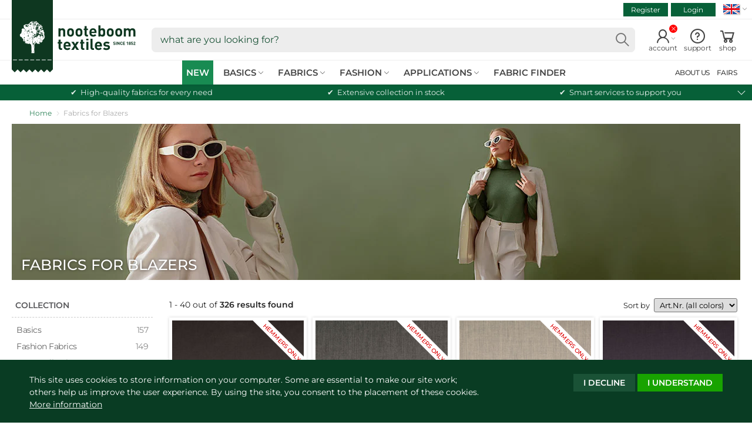

--- FILE ---
content_type: text/html; charset=utf-8
request_url: https://www.nooteboomtextiles.com/collections/application-blazers
body_size: 33870
content:
<!doctype html>
<!--[if IE 9]> <html class="ie9 no-js supports-no-cookies" lang="en"> <![endif]-->
<!--[if (gt IE 9)|!(IE)]><!-->
<html class="no-js no-touch supports-no-cookies" lang="en">
<!--<![endif]-->
<head>
    <meta charset="utf-8">
    <meta http-equiv="X-UA-Compatible" content="IE=edge">
    <meta name="viewport" content="width=device-width,initial-scale=1">
    <title>Fabrics for Blazers Collection | Nooteboom Textiles</title>
    <meta name="description" content="">
    <link href="//www.nooteboomtextiles.com/cdn/shop/t/444/assets/nooteboom-style.css?v=170184436288157388231763041272" rel="stylesheet">


  	
  	<script src="//www.nooteboomtextiles.com/cdn/shop/t/444/assets/code-theme_top.js?v=168797065156971209491763465565"></script>
<script>
  var main_globlang = 'en';
  var main_globlang_pref = '';var main_glob_date = '20251119';var cust_glob_cmpg = '';var cust_globsample_total = '0';
  var cust_globsample_free = '0';
  var cust_globsample_price = '0';
  var cust_globspec_col = '';
  var cust_globagent_code = '';
  var cust_glob_did = '';
  var cust_glob_sid = '';
  var cust_glob_wsh = '';
  var cust_glob_eml = '';
  // Theme translations
  window.theme = {
    strings: {
      addToCart: "Add to cart",
      soldOut: "pre-order",
      unavailable: "unavailable"
    },
    moneyFormat: "€{{amount_with_comma_separator}}",
    moneyCentsDelimiter: ",",
    moneyThousandsDelimiter: "."
  };
  // Money format
  Shopify.money_format = '€{{amount_with_comma_separator}}';
</script>

    <link rel="apple-touch-icon" sizes="180x180" href="//www.nooteboomtextiles.com/cdn/shop/t/444/assets/apple-touch-icon.png?v=99073454450920364111762244321">
	<link rel="icon" type="image/png" sizes="32x32" href="//www.nooteboomtextiles.com/cdn/shop/t/444/assets/favicon-32x32.png?v=103908761625009712061762244386">
	<link rel="icon" type="image/png" sizes="16x16" href="//www.nooteboomtextiles.com/cdn/shop/t/444/assets/favicon-16x16.png?v=77976858162828954161762244385">
	<link rel="manifest" href="//www.nooteboomtextiles.com/cdn/shop/t/444/assets/site.webmanifest?v=148853606057247833751762244570">
	<link rel="mask-icon" href="//www.nooteboomtextiles.com/cdn/shop/t/444/assets/safari-pinned-tab.svg?v=37643950588428729021762244473" color="#0b5934">
	<link rel="shortcut icon" href="//www.nooteboomtextiles.com/cdn/shop/t/444/assets/favicon.ico?v=56654783540319817221762244387">
	<meta name="msapplication-TileColor" content="#0b5934">
	<meta name="msapplication-config" content="//www.nooteboomtextiles.com/cdn/shop/t/444/assets/browserconfig.xml?v=66147785890114731221762244570">
	<meta name="theme-color" content="#0b5934">
    
  <link rel="canonical" href="https://www.nooteboomtextiles.com/collections/application-blazers">
    

  <meta property="og:site_name" content="Nooteboom Textiles">
  <meta property="og:url" content="https://www.nooteboomtextiles.com/collections/application-blazers">
  <meta property="og:title" content="Fabrics for Blazers">
  <meta property="og:type" content="website">
  <meta property="og:description" content="Nooteboom Textiles, Europe&#39;s biggest fabric wholesaler. Discover all Nooteboom fabrics. We have hundreds of choices in fabrics, colors and prints. ">
  <meta property="og:image" content="https://www.nooteboomtextiles.com/cdn/shop/collections/blazers.jpg?v=1715766817">
  <meta property="og:image:secure_url" content="https://www.nooteboomtextiles.com/cdn/shop/collections/blazers.jpg?v=1715766817">
  <meta property="og:image:width" content="1280">
  <meta property="og:image:height" content="275">
<meta name="twitter:card" content="summary_large_image">
  <meta name="twitter:title" content="Fabrics for Blazers">
  <meta name="twitter:description" content="Nooteboom Textiles, Europe&#39;s biggest fabric wholesaler. Discover all Nooteboom fabrics. We have hundreds of choices in fabrics, colors and prints. ">
    <meta name="google-site-verification" content="1BxafYBHO3cE-U4kGWgcFGqwYjsKyphPmclD-4gv2o0" />
<script>
  var dataLayerData = {
    'customer': {}
  };dataLayerData.customer = {
    'visitorState': 'LoggedOut',
    'visitorAgent': '',
    'visitorCat': '',
    'visitorHash': ''
  };window.dataLayer = window.dataLayer || []; 
  window.dataLayer.push(dataLayerData);
  
  window.dataLayer = window.dataLayer || [];
  function gtag(){
    //console.log(arguments);
    window.dataLayer.push(arguments);
  }
  gtag('consent', 'default', {
    'ad_storage': 'denied',
    'analytics_storage': 'granted',
    'functionality_storage' : 'granted',
    'personalization_storage' : 'denied',
    'security_storage' : 'granted',
    'ad_user_data' : 'denied',
    'ad_personalization' : 'denied'
  });
</script>
<script>(function(w,d,s,l,i){w[l]=w[l]||[];w[l].push({'gtm.start':
new Date().getTime(),event:'gtm.js'});var f=d.getElementsByTagName(s)[0],
j=d.createElement(s),dl=l!='dataLayer'?'&l='+l:'';j.async=true;j.src=
'https://www.googletagmanager.com/gtm.js?id='+i+dl;f.parentNode.insertBefore(j,f);
})(window,document,'script','dataLayer','GTM-WT3TMDF');</script>
    <script>window.performance && window.performance.mark && window.performance.mark('shopify.content_for_header.start');</script><meta id="shopify-digital-wallet" name="shopify-digital-wallet" content="/1600880728/digital_wallets/dialog">
<link rel="alternate" type="application/atom+xml" title="Feed" href="/collections/application-blazers.atom" />
<link rel="alternate" hreflang="x-default" href="https://www.nooteboomtextiles.com/collections/application-blazers">
<link rel="alternate" hreflang="en-GB" href="https://www.nooteboomtextiles.com/collections/application-blazers">
<link rel="alternate" hreflang="nl-NL" href="https://www.nooteboomtextiles.com/nl/collections/application-blazers">
<link rel="alternate" hreflang="fr-FR" href="https://www.nooteboomtextiles.com/fr/collections/application-blazers">
<link rel="alternate" hreflang="de-DE" href="https://www.nooteboomtextiles.com/de/collections/application-blazers">
<link rel="alternate" hreflang="es-ES" href="https://www.nooteboomtextiles.com/es/collections/application-blazers">
<link rel="alternate" type="application/json+oembed" href="https://www.nooteboomtextiles.com/collections/application-blazers.oembed">
<script async="async" src="/checkouts/internal/preloads.js?locale=en-NL"></script>
<script id="shopify-features" type="application/json">{"accessToken":"fbc7d4931d0044be56ab6cc88cf1f616","betas":["rich-media-storefront-analytics"],"domain":"www.nooteboomtextiles.com","predictiveSearch":true,"shopId":1600880728,"locale":"en"}</script>
<script>var Shopify = Shopify || {};
Shopify.shop = "nooteboomtextiles-en.myshopify.com";
Shopify.locale = "en";
Shopify.currency = {"active":"EUR","rate":"1.0"};
Shopify.country = "NL";
Shopify.theme = {"name":"Nooteboom | Base Theme v3.8.32 (PROD)","id":186942488960,"schema_name":"Nooteboom Textiles","schema_version":"3.8.32","theme_store_id":null,"role":"main"};
Shopify.theme.handle = "null";
Shopify.theme.style = {"id":null,"handle":null};
Shopify.cdnHost = "www.nooteboomtextiles.com/cdn";
Shopify.routes = Shopify.routes || {};
Shopify.routes.root = "/";</script>
<script type="module">!function(o){(o.Shopify=o.Shopify||{}).modules=!0}(window);</script>
<script>!function(o){function n(){var o=[];function n(){o.push(Array.prototype.slice.apply(arguments))}return n.q=o,n}var t=o.Shopify=o.Shopify||{};t.loadFeatures=n(),t.autoloadFeatures=n()}(window);</script>
<script id="shop-js-analytics" type="application/json">{"pageType":"collection"}</script>
<script defer="defer" async type="module" src="//www.nooteboomtextiles.com/cdn/shopifycloud/shop-js/modules/v2/client.init-shop-cart-sync_DRRuZ9Jb.en.esm.js"></script>
<script defer="defer" async type="module" src="//www.nooteboomtextiles.com/cdn/shopifycloud/shop-js/modules/v2/chunk.common_Bq80O0pE.esm.js"></script>
<script type="module">
  await import("//www.nooteboomtextiles.com/cdn/shopifycloud/shop-js/modules/v2/client.init-shop-cart-sync_DRRuZ9Jb.en.esm.js");
await import("//www.nooteboomtextiles.com/cdn/shopifycloud/shop-js/modules/v2/chunk.common_Bq80O0pE.esm.js");

  window.Shopify.SignInWithShop?.initShopCartSync?.({"fedCMEnabled":true,"windoidEnabled":true});

</script>
<script id="__st">var __st={"a":1600880728,"offset":3600,"reqid":"90945fd5-6054-4160-a5dd-aec0104c5362-1763590733","pageurl":"www.nooteboomtextiles.com\/collections\/application-blazers","u":"1cd4c9cabb0f","p":"collection","rtyp":"collection","rid":298591912118};</script>
<script>window.ShopifyPaypalV4VisibilityTracking = true;</script>
<script id="captcha-bootstrap">!function(){'use strict';const t='contact',e='account',n='new_comment',o=[[t,t],['blogs',n],['comments',n],[t,'customer']],c=[[e,'customer_login'],[e,'guest_login'],[e,'recover_customer_password'],[e,'create_customer']],r=t=>t.map((([t,e])=>`form[action*='/${t}']:not([data-nocaptcha='true']) input[name='form_type'][value='${e}']`)).join(','),a=t=>()=>t?[...document.querySelectorAll(t)].map((t=>t.form)):[];function s(){const t=[...o],e=r(t);return a(e)}const i='password',u='form_key',d=['recaptcha-v3-token','g-recaptcha-response','h-captcha-response',i],f=()=>{try{return window.sessionStorage}catch{return}},m='__shopify_v',_=t=>t.elements[u];function p(t,e,n=!1){try{const o=window.sessionStorage,c=JSON.parse(o.getItem(e)),{data:r}=function(t){const{data:e,action:n}=t;return t[m]||n?{data:e,action:n}:{data:t,action:n}}(c);for(const[e,n]of Object.entries(r))t.elements[e]&&(t.elements[e].value=n);n&&o.removeItem(e)}catch(o){console.error('form repopulation failed',{error:o})}}const l='form_type',E='cptcha';function T(t){t.dataset[E]=!0}const w=window,h=w.document,L='Shopify',v='ce_forms',y='captcha';let A=!1;((t,e)=>{const n=(g='f06e6c50-85a8-45c8-87d0-21a2b65856fe',I='https://cdn.shopify.com/shopifycloud/storefront-forms-hcaptcha/ce_storefront_forms_captcha_hcaptcha.v1.5.2.iife.js',D={infoText:'Protected by hCaptcha',privacyText:'Privacy',termsText:'Terms'},(t,e,n)=>{const o=w[L][v],c=o.bindForm;if(c)return c(t,g,e,D).then(n);var r;o.q.push([[t,g,e,D],n]),r=I,A||(h.body.append(Object.assign(h.createElement('script'),{id:'captcha-provider',async:!0,src:r})),A=!0)});var g,I,D;w[L]=w[L]||{},w[L][v]=w[L][v]||{},w[L][v].q=[],w[L][y]=w[L][y]||{},w[L][y].protect=function(t,e){n(t,void 0,e),T(t)},Object.freeze(w[L][y]),function(t,e,n,w,h,L){const[v,y,A,g]=function(t,e,n){const i=e?o:[],u=t?c:[],d=[...i,...u],f=r(d),m=r(i),_=r(d.filter((([t,e])=>n.includes(e))));return[a(f),a(m),a(_),s()]}(w,h,L),I=t=>{const e=t.target;return e instanceof HTMLFormElement?e:e&&e.form},D=t=>v().includes(t);t.addEventListener('submit',(t=>{const e=I(t);if(!e)return;const n=D(e)&&!e.dataset.hcaptchaBound&&!e.dataset.recaptchaBound,o=_(e),c=g().includes(e)&&(!o||!o.value);(n||c)&&t.preventDefault(),c&&!n&&(function(t){try{if(!f())return;!function(t){const e=f();if(!e)return;const n=_(t);if(!n)return;const o=n.value;o&&e.removeItem(o)}(t);const e=Array.from(Array(32),(()=>Math.random().toString(36)[2])).join('');!function(t,e){_(t)||t.append(Object.assign(document.createElement('input'),{type:'hidden',name:u})),t.elements[u].value=e}(t,e),function(t,e){const n=f();if(!n)return;const o=[...t.querySelectorAll(`input[type='${i}']`)].map((({name:t})=>t)),c=[...d,...o],r={};for(const[a,s]of new FormData(t).entries())c.includes(a)||(r[a]=s);n.setItem(e,JSON.stringify({[m]:1,action:t.action,data:r}))}(t,e)}catch(e){console.error('failed to persist form',e)}}(e),e.submit())}));const S=(t,e)=>{t&&!t.dataset[E]&&(n(t,e.some((e=>e===t))),T(t))};for(const o of['focusin','change'])t.addEventListener(o,(t=>{const e=I(t);D(e)&&S(e,y())}));const B=e.get('form_key'),M=e.get(l),P=B&&M;t.addEventListener('DOMContentLoaded',(()=>{const t=y();if(P)for(const e of t)e.elements[l].value===M&&p(e,B);[...new Set([...A(),...v().filter((t=>'true'===t.dataset.shopifyCaptcha))])].forEach((e=>S(e,t)))}))}(h,new URLSearchParams(w.location.search),n,t,e,['guest_login'])})(!0,!0)}();</script>
<script integrity="sha256-52AcMU7V7pcBOXWImdc/TAGTFKeNjmkeM1Pvks/DTgc=" data-source-attribution="shopify.loadfeatures" defer="defer" src="//www.nooteboomtextiles.com/cdn/shopifycloud/storefront/assets/storefront/load_feature-81c60534.js" crossorigin="anonymous"></script>
<script data-source-attribution="shopify.dynamic_checkout.dynamic.init">var Shopify=Shopify||{};Shopify.PaymentButton=Shopify.PaymentButton||{isStorefrontPortableWallets:!0,init:function(){window.Shopify.PaymentButton.init=function(){};var t=document.createElement("script");t.src="https://www.nooteboomtextiles.com/cdn/shopifycloud/portable-wallets/latest/portable-wallets.en.js",t.type="module",document.head.appendChild(t)}};
</script>
<script data-source-attribution="shopify.dynamic_checkout.buyer_consent">
  function portableWalletsHideBuyerConsent(e){var t=document.getElementById("shopify-buyer-consent"),n=document.getElementById("shopify-subscription-policy-button");t&&n&&(t.classList.add("hidden"),t.setAttribute("aria-hidden","true"),n.removeEventListener("click",e))}function portableWalletsShowBuyerConsent(e){var t=document.getElementById("shopify-buyer-consent"),n=document.getElementById("shopify-subscription-policy-button");t&&n&&(t.classList.remove("hidden"),t.removeAttribute("aria-hidden"),n.addEventListener("click",e))}window.Shopify?.PaymentButton&&(window.Shopify.PaymentButton.hideBuyerConsent=portableWalletsHideBuyerConsent,window.Shopify.PaymentButton.showBuyerConsent=portableWalletsShowBuyerConsent);
</script>
<script data-source-attribution="shopify.dynamic_checkout.cart.bootstrap">document.addEventListener("DOMContentLoaded",(function(){function t(){return document.querySelector("shopify-accelerated-checkout-cart, shopify-accelerated-checkout")}if(t())Shopify.PaymentButton.init();else{new MutationObserver((function(e,n){t()&&(Shopify.PaymentButton.init(),n.disconnect())})).observe(document.body,{childList:!0,subtree:!0})}}));
</script>
<script id="sections-script" data-sections="site-header" defer="defer" src="//www.nooteboomtextiles.com/cdn/shop/t/444/compiled_assets/scripts.js?98593"></script>
<script>window.performance && window.performance.mark && window.performance.mark('shopify.content_for_header.end');</script>
<meta name="p:domain_verify" content="a513c86698b47b0878b6eae5c6e7c5cf"/><!-- BEGIN app block: shopify://apps/t-lab-ai-language-translate/blocks/custom_translations/b5b83690-efd4-434d-8c6a-a5cef4019faf --><!-- BEGIN app snippet: custom_translation_scripts --><script>
(()=>{var o=/\([0-9]+?\)$/,S=/\r?\n|\r|\t|\xa0|\u200B|\u200E|&nbsp;| /g,v=/<\/?[a-z][\s\S]*>/i,r=/^(https?:\/\/|\/\/)[^\s/$.?#].[^\s]*$/i,M=/\{\{\s*([a-zA-Z_]\w*)\s*\}\}/g,m=/\{\{\s*([a-zA-Z_]\w*)\s*\}\}/,t=/^(https:)?\/\/cdn\.shopify\.com\/(.+)\.(png|jpe?g|gif|webp|svgz?|bmp|tiff?|ico|avif)/i,e=/^(https:)?\/\/cdn\.shopify\.com/i,a=/\b(?:https?|ftp)?:?\/\/?[^\s\/]+\/[^\s]+\.(?:png|jpe?g|gif|webp|svgz?|bmp|tiff?|ico|avif)\b/i,_=/url\(['"]?(.*?)['"]?\)/,p="__label:",i=document.createElement("textarea"),u={t:["src","data-src","data-source","data-href","data-zoom","data-master","data-bg","base-src"],i:["srcset","data-srcset"],o:["href","data-href"],u:["href","data-href","data-src","data-zoom"]},g=16.67,s=function(n){return n.nodeType===Node.ELEMENT_NODE},l=function(n){return n.nodeType===Node.TEXT_NODE};function h(n){return t.test(n.trim())||a.test(n.trim())}function w(n){return(n=>(n=n.trim(),r.test(n)))(n)||e.test(n.trim())}var c=function(n){return!n||0===n.trim().length};function O(n){return i.innerHTML=n,i.value}function b(n){return k(O(n))}function k(n){return n.trim().replace(o,"").replace(S,"").trim()}var A=1e3;function C(n){n=n.trim().replace(S,"").replace(/&amp;/g,"&").replace(/&gt;/g,">").replace(/&lt;/g,"<").trim();return n.length>A?H(n):n}function j(n){return n.trim().toLowerCase().replace(/^https:/i,"")}function H(n){for(var r=5381,t=0;t<n.length;t++)r=(r<<5)+r^n.charCodeAt(t);return(r>>>0).toString(36)}function f(n){for(var r=document.createElement("template"),t=(r.innerHTML=n,["SCRIPT","IFRAME","OBJECT","EMBED","LINK","META"]),e=/^(on\w+|srcdoc|style)$/i,a=document.createTreeWalker(r.content,NodeFilter.SHOW_ELEMENT),i=a.nextNode();i;i=a.nextNode()){var o=i;if(t.includes(o.nodeName))o.remove();else for(var u=o.attributes.length-1;0<=u;--u)e.test(o.attributes[u].name)&&o.removeAttribute(o.attributes[u].name)}return r.innerHTML}var T=new Set(["img","picture","button","p","a","input"]),z=["div","span","a","p","h1","h2","h3","h4","h5","h6","ul","ol","li"];function d(n,r){for(var t=0,e=z;t<e.length;t++){var a=e[t];if(n.substring(r,r+a.length+1)==="<"+a)return 1}}function I(n,r,t){void 0===t&&(t=20);for(var e=n,a=0;e&&e.parentElement&&a<t;){for(var i=e.parentElement,o=0,u=r;o<u.length;o++)for(var s=u[o],l=0,c=s.l;l<c.length;l++){var f=c[l];switch(f.type){case"class":for(var d=0,v=i.classList;d<v.length;d++){var m=v[d];if(f.value.test(m))return s.label}break;case"id":if(i.id&&f.value.test(i.id))return s.label;break;case"attribute":if(i.hasAttribute(f.name)){if(!f.value)return s.label;var p=i.getAttribute(f.name);if(p&&f.value.test(p))return s.label}}}e=i,a++}return"unknown"}function R(n,r,t){if(1e3<n.length||1e3<r.length)return n===r;for(var e=0,a=0,i=!1;e<n.length&&a<r.length;){for(;" "===n[e]&&(0===e||">"!==n[e-1]);)e++;for(;" "===r[a]&&(0===a||">"!==r[a-1]);)a++;if(d(n,e)){for(;e<n.length&&">"!==n[e];)e++;for(e++;" "===n[e];)e++}if(d(r,a)){for(;a<r.length&&">"!==r[a];)a++;for(a++;" "===r[a];)a++}var o=((n,r,t)=>{for(var e=[0,0],a=Object.keys(t),i=0;i<a.length;i++){var o=a[i],u=t[o];if(n.startsWith(u,r)){e=[u.length,o.length];break}}return e})(r,a,t),u=o[0];if(u)a+=u,e+=o[1];else{if(n[e]!==r[a])return;i=!0,e++,a++}}return i&&e===n.length&&a===r.length}function y(n,r){var t,e,a;"function"==typeof window.fetch&&"AbortController"in window?(t=new AbortController,e=setTimeout(function(){return t.abort()},3e3),fetch(n,{credentials:"same-origin",signal:t.signal}).then(function(n){return clearTimeout(e),n.ok?n.json():Promise.reject(n)}).then(r).catch(console.error)):((a=new XMLHttpRequest).onreadystatechange=function(){4===a.readyState&&200===a.status&&r(JSON.parse(a.responseText))},a.open("GET",n,!0),a.timeout=3e3,a.send())}function N(){var c=/([^\s]+)\.(png|jpe?g|gif|webp|svgz?|bmp|tiff?|ico|avif)$/i,f=/_(\{width\}x*|\{width\}x\{height\}|\d{3,4}x\d{3,4}|\d{3,4}x|x\d{3,4}|pinco|icon|thumb|small|compact|medium|large|grande|original|master)(_crop_\w+)*(@[2-3]x)*(.progressive)*$/i,d=/^(https?|ftp|file):\/\//i;function t(n){var r,t="".concat(n.path).concat(n.v).concat(null!=(t=n.size)?t:"",".").concat(n.m);return n.p&&(t="".concat(n.path).concat(n.p,"/").concat(n.v).concat(null!=(r=n.size)?r:"",".").concat(n.m)),n.host&&(t="".concat(null!=(r=n.protocol)?r:"","//").concat(n.host).concat(t)),n.g&&(t+=n.g),t}return{h:function(n){var r=!0,t=(d.test(n)||n.startsWith("//")||(r=!1,n="https://example.com"+n),r);n.startsWith("//")&&(t=!1,n="https:"+n);try{new URL(n)}catch(n){return null}var e,a,i,o,u,s,n=new URL(n),l=n.pathname.split("/").filter(function(n){return n});return l.length<1||(a=l.pop(),e=null!=(e=l.pop())?e:null,null===(a=a.match(c)))?null:(s=a[1],a=a[2],i=s.match(f),o=s,(u=null)!==i&&(o=s.substring(0,i.index),u=i[0]),s=0<l.length?"/"+l.join("/")+"/":"/",{protocol:t?n.protocol:null,host:r?n.host:null,path:s,g:n.search,p:e,v:o,size:u,m:a,version:n.searchParams.get("v"),width:n.searchParams.get("width")})},T:t,S:function(n){return(n.p?"/".concat(n.p,"/"):"/").concat(n.v,".").concat(n.m)},M:function(n){return(n.p?"/".concat(n.p,"/"):"/").concat(n.v,".").concat(n.m,"?v=").concat(n.version||"0")},k:function(n,r){return t({protocol:r.protocol,host:r.host,path:r.path,g:r.g,p:r.p,v:r.v,size:n.size,m:r.m,version:r.version,width:r.width})}}}var x,D,E={},q={};function F(m,r){var p=new Map,g=new Map,h=new Map,t=new Map,e=new Map,a=new Map,i=new Map,o=function(n){return n.toLowerCase().replace(/[\s\W_]+/g,"")},u=new Set(r.A.map(o)),s=0,l=!1,c=!1,f=N();function d(n,r,t){u.has(o(n))||n&&r&&(t.set(n,r),l=!0)}function n(n,r){if(n&&n.trim()&&0!==p.size){var t=k(n),e=q[t];if(e&&(m.log("dictionary",'Overlapping text: "'.concat(n,'" related to html: "').concat(e,'"')),r)){e=r.outerHTML,r=(m.log("dictionary","Outer html:",e),(n=>{var t,e,a;return!n||!n.trim()||0===h.size?null:(t=C(n),null!=(n=h.get(t))?n:(e=null,a=Number.MAX_SAFE_INTEGER,h.forEach(function(n,r){-1!==r.indexOf(t)&&n.length<a&&(a=(e=n).length)}),e))})(e));if(r)return m.log("dictionary","Found outer html translation:",r),null}e=p.get(t);if(e)return e;var a=n;if(a&&a.trim()&&0!==g.size){for(var i,o,u,s=g.entries(),l=s.next();!l.done;){var c=l.value[0],f=l.value[1],d=a.trim().match(c);if(d&&1<d.length){i=c,o=f,u=d;break}l=s.next()}if(i&&o&&u){var v=u.slice(1),r=o.match(M);if(r&&r.length===v.length)return r.reduce(function(n,r,t){return n.replace(r,v[t])},o)}}}return null}function v(n){if(n&&n.trim()&&0!==h.size){var t=C(n),n=h.get(t);if(null!=n)return n;if(r.C){m.log("dictionary","Using custom html comparison for: ",t);var e=null;if(h.forEach(function(n,r){!e&&R(r,t,E)&&(e=n)}),e)return e}}return null}function w(n){if(n&&n.trim()&&0!==t.size){var r=j(n),r=t.get(r);if(r)return r;r=f.h(n);if(r){n=f.M(r).toLowerCase(),n=t.get(n);if(n)return n;n=f.S(r).toLowerCase(),r=t.get(n);if(r)return r}}return null}function b(n){return!n||!n.trim()||0===e.size||void 0===(n=e.get(k(n)))?null:n}function T(n){return!n||!n.trim()||0===a.size||void 0===(n=a.get(j(n)))?null:n}function y(n){var r;return!n||!n.trim()||0===i.size?null:null!=(r=i.get(k(n)))?r:(r=C(n),void 0!==(n=i.get(r))?n:null)}function x(){var n={_:p,O:g,j:h,H:t,I:e,N:a,D:i,q:l,R:s,F:E};return JSON.stringify(n,function(n,r){return r instanceof Map?Object.fromEntries(r.entries()):r})}return{L:function(n,r){d(n,r,p)},U:function(n,r){n&&r&&(n=new RegExp("^".concat(n,"$"),"s"),g.set(n,r),l=!0)},J:function(n,r){var t;n!==r&&(d((t=O(t=n).trim().replace(S,"").trim()).length>A?H(t):t,r,h),s=Math.max(s,n.length))},$:function(n,r){d(n,r,t),(n=f.h(n))&&(d(f.M(n).toLowerCase(),r,t),d(f.S(n).toLowerCase(),r,t))},P:function(n,r){d(n.replace("[img-alt]","").replace(S,"").trim(),r,e)},G:function(n,r){d(n,r,a)},B:function(n,r){c=!0,d(n,r,i)},W:function(){return m.log("dictionary","Translation dictionaries: ",x),h.forEach(function(n,t){p.forEach(function(n,r){t!==r&&-1!==t.indexOf(r)&&(E[r]=k(n),q[r]=t)})}),m.log("dictionary","appliedTextTranslations: ",JSON.stringify(E)),m.log("dictionary","overlappingTexts: ",JSON.stringify(q)),{q:l,V:c,Z:n,K:v,X:w,Y:b,nn:T,rn:y}}}}function L(n,r,t){function f(n,r){r=n.split(r);return 2===r.length?r[1].trim()?r:[r[0]]:[n]}var d=F(t,r);return n.forEach(function(n){if(n){var l,c=n.name,n=n.value;if(c&&n){if("string"==typeof n)try{l=JSON.parse(n)}catch(n){return void t.log("dictionary","Invalid metafield JSON for "+c,function(){return String(n)})}else l=n;l&&Object.keys(l).forEach(function(e){if(e){var n,r,t,a=l[e];if(a)if(e!==a)if(c.includes("judge"))t=b(e),d.B(t,a);else if(e.startsWith("[img-alt]"))d.P(e,a);else if(e.startsWith("[img-src]"))n=j(e.replace("[img-src]","")),d.$(n,a);else if(v.test(e))d.J(e,a);else if(h(e))n=j(e),d.$(n,a);else if(w(e))t=j(e),d.G(t,a);else if("/"===(n=(n=e).trim())[0]&&"/"!==n[1]&&(t=j(e),d.G(t,a),t=b(e),d.L(t,a)),m.test(e))(s=(t=e).match(M))&&0<s.length&&(r=t.replace(/[-\/\\^$*+?.()|[\]]/g,"\\$&"),s.forEach(function(n){r=r.replace(n,"(.*)")}),d.U(r,a));else if(e.startsWith(p))t=a.replace(p,""),s=e.replace(p,""),d.L(b(s),t);else{if("product_tags"===c)for(var i=0,o=["_",":"];i<o.length;i++){var u=(n=>{if(e.includes(n)){var r=f(e,n),t=f(a,n);if(r.length===t.length)return r.forEach(function(n,r){n!==t[r]&&(d.L(b(n),t[r]),d.L(b("".concat(n,":")),"".concat(t[r],":")))}),{value:void 0}}})(o[i]);if("object"==typeof u)return u.value}var s=b(e);s!==a&&d.L(s,a)}}})}}}),d.W()}function U(y,x){var e=[{label:"judge-me",l:[{type:"class",value:/jdgm/i},{type:"id",value:/judge-me/i},{type:"attribute",name:"data-widget-name",value:/review_widget/i}]}],a=N();function S(t,n,e){n.forEach(function(n){var r=t.getAttribute(n);r&&(r=n.includes("href")?e.nn(r):e.Z(r))&&t.setAttribute(n,r)})}function M(n,r,t){var e,a=n.getAttribute(r);a&&((e=i(a=j(a.split("&")[0]),t))?n.setAttribute(r,e):(e=t.nn(a))&&n.setAttribute(r,e))}function k(n,r,t){var e=n.getAttribute(r);e&&(e=((n,r)=>{var t=(n=n.split(",").filter(function(n){return null!=n&&""!==n.trim()}).map(function(n){var n=n.trim().split(/\s+/),r=n[0].split("?"),t=r[0],r=r[1],r=r?r.split("&"):[],e=((n,r)=>{for(var t=0;t<n.length;t++)if(r(n[t]))return n[t];return null})(r,function(n){return n.startsWith("v=")}),r=r.filter(function(n){return!n.startsWith("v=")}),n=n[1];return{url:t,version:e,tn:r.join("&"),size:n}}))[0].url;if(t=i(t=n[0].version?"".concat(t,"?").concat(n[0].version):t,r)){var e=a.h(t);if(e)return n.map(function(n){var r=n.url,t=a.h(r);return t&&(r=a.k(t,e)),n.tn&&(t=r.includes("?")?"&":"?",r="".concat(r).concat(t).concat(n.tn)),r=n.size?"".concat(r," ").concat(n.size):r}).join(",")}})(e,t))&&n.setAttribute(r,e)}function i(n,r){var t=a.h(n);return null===t?null:(n=r.X(n))?null===(n=a.h(n))?null:a.k(t,n):(n=a.S(t),null===(r=r.X(n))||null===(n=a.h(r))?null:a.k(t,n))}function A(n,r,t){var e,a,i,o;t.en&&(e=n,a=t.an,u.o.forEach(function(n){var r=e.getAttribute(n);if(!r)return!1;!r.startsWith("/")||r.startsWith("//")||r.startsWith(a)||(r="".concat(a).concat(r),e.setAttribute(n,r))})),i=n,t=u.u.slice(),o=r,t.forEach(function(n){var r,t=i.getAttribute(n);t&&(h(t)?(r=o.X(t))&&i.setAttribute(n,r):(r=o.nn(t))&&i.setAttribute(n,r))})}function C(r,t){var n,e,a,i,o;u.t.forEach(function(n){return M(r,n,t)}),u.i.forEach(function(n){return k(r,n,t)}),e="alt",a=t,(o=(n=r).getAttribute(e))&&((i=a.Y(o))?n.setAttribute(e,i):(i=a.Z(o))&&n.setAttribute(e,i))}return{on:function(n){return!(!n||!s(n)||x.un.includes((n=n).tagName.toLowerCase())||n.classList.contains("tl-switcher-container")||(n=n.parentNode)&&["SCRIPT","STYLE"].includes(n.nodeName.toUpperCase()))},sn:function(n){if(l(n)&&null!=(r=n.textContent)&&r.trim()){if(y.V)if("judge-me"===I(n,e,5)){var r=y.rn(n.textContent);if(r)return void(n.textContent=O(r))}var t,r=y.Z(n.textContent,n.parentElement||void 0);r&&(t=n.textContent.trim().replace(o,"").trim(),n.textContent=O(n.textContent.replace(t,r)))}},ln:function(n){if(!!c(n.textContent)||!n.innerHTML)return!1;if(y.V&&"judge-me"===I(n,e,5)){var r=y.rn(n.innerHTML);if(r)return n.innerHTML=f(r),!0}r=y.K(n.innerHTML);return!!r&&(n.innerHTML=f(r),!0)},cn:function(n){var r,t,e,a,i,o,u,s,l,c;switch(S(n,["data-label","title"],y),n.tagName.toLowerCase()){case"a":A(n,y,x);break;case"input":l=u=y,(c=(s=o=n).getAttribute("type"))&&("submit"===c||"button"===c)&&(c=s.getAttribute("value"),l=l.Z(c))&&s.setAttribute("value",l),S(o,["placeholder"],u);break;case"textarea":S(n,["placeholder"],y);break;case"img":C(n,y);break;case"picture":for(var f=y,d=n.childNodes,v=0;v<d.length;v++){var m=d[v];if(m.tagName)switch(m.tagName.toLowerCase()){case"source":k(m,"data-srcset",f),k(m,"srcset",f);break;case"img":C(m,f)}}break;case"div":s=c=y,(u=o=l=n)&&(o=o.style.backgroundImage||o.getAttribute("data-bg")||"")&&"none"!==o&&(o=o.match(_))&&o[1]&&(o=o[1],s=s.X(o))&&(u.style.backgroundImage='url("'.concat(s,'")')),a=l,i=c,["src","data-src","data-bg"].forEach(function(n){return M(a,n,i)}),["data-bgset"].forEach(function(n){return k(a,n,i)}),["data-href"].forEach(function(n){return S(a,[n],i)});break;case"button":t=y,(e=(r=n).getAttribute("value"))&&(t=t.Z(e))&&r.setAttribute("value",t);break;case"iframe":e=y,(t=(r=n).getAttribute("src"))&&(e=e.nn(t))&&r.setAttribute("src",e);break;case"video":for(var p=n,g=y,h=["src"],w=0;w<h.length;w++){var b=h[w],T=p.getAttribute(b);T&&(T=g.nn(T))&&p.setAttribute(b,T)}}},getImageTranslation:function(n){return i(n,y)}}}function J(s,l,c){t=l.fn,e=new WeakMap;var t,e,a={add:function(n){var r=Date.now()+t;e.set(n,r)},has:function(n){var r=null!=(r=e.get(n))?r:0;return!(Date.now()>=r&&(e.delete(n),1))}},i=[],o=[],f=[],d=[],u=2*g,v=3*g;function m(n){var r,t,e;n&&(n.nodeType===Node.TEXT_NODE&&s.on(n.parentElement)?s.sn(n):s.on(n)&&(n=n,s.cn(n),r=T.has(n.tagName.toLowerCase())||(r=(r=n).getBoundingClientRect(),t=window.innerHeight||document.documentElement.clientHeight,e=window.innerWidth||document.documentElement.clientWidth,t=r.top<=t&&0<=r.top+r.height,e=r.left<=e&&0<=r.left+r.width,t&&e),a.has(n)||(r?i:o).push(n)))}function p(n){if(c.log("messageHandler","Processing element:",n),s.on(n)){var r=s.ln(n);if(a.add(n),!r){var t=n.childNodes;c.log("messageHandler","Child nodes:",t);for(var e=0;e<t.length;e++)m(t[e])}}}requestAnimationFrame(function n(){for(var r=performance.now();0<i.length;){var t=i.shift();if(t&&!a.has(t)&&p(t),performance.now()-r>=v)break}requestAnimationFrame(n)}),requestAnimationFrame(function n(){for(var r=performance.now();0<o.length;){var t=o.shift();if(t&&!a.has(t)&&p(t),performance.now()-r>=u)break}requestAnimationFrame(n)}),l.dn&&requestAnimationFrame(function n(){for(var r=performance.now();0<f.length;){var t=f.shift();if(t&&s.cn(t),performance.now()-r>=u)break}requestAnimationFrame(n)}),l.vn&&requestAnimationFrame(function n(){for(var r=performance.now();0<d.length;){var t=d.shift();if(t&&s.sn(t),performance.now()-r>=u)break}requestAnimationFrame(n)});var n={subtree:!0,childList:!0,attributes:l.dn,characterData:l.vn};new MutationObserver(function(n){c.log("observer","Observer:",n);for(var r=0;r<n.length;r++){var t=n[r];switch(t.type){case"childList":for(var e=t.addedNodes,a=0;a<e.length;a++)m(e[a]);var i=t.target.childNodes;if(i.length<=10)for(var o=0;o<i.length;o++)m(i[o]);break;case"attributes":var u=t.target;s.on(u)&&u&&f.push(u);break;case"characterData":l.vn&&(u=t.target)&&u.nodeType===Node.TEXT_NODE&&d.push(u)}}}).observe(document.documentElement,n)}void 0===window.TranslationLab&&(window.TranslationLab={}),window.TranslationLab.CustomTranslations=(x=(()=>{var a;try{a=window.localStorage.getItem("tlab_debug_mode")||null}catch(n){a=null}return{log:function(n,r){for(var t=[],e=2;e<arguments.length;e++)t[e-2]=arguments[e];!a||"observer"===n&&"all"===a||("all"===a||a===n||"custom"===n&&"custom"===a)&&(n=t.map(function(n){if("function"==typeof n)try{return n()}catch(n){return"Error generating parameter: ".concat(n.message)}return n}),console.log.apply(console,[r].concat(n)))}}})(),D=null,{init:function(n,r){n&&!n.isPrimaryLocale&&n.translationsMetadata&&n.translationsMetadata.length&&(0<(r=((n,r,t,e)=>{function a(n,r){for(var t=[],e=2;e<arguments.length;e++)t[e-2]=arguments[e];for(var a=0,i=t;a<i.length;a++){var o=i[a];if(o&&void 0!==o[n])return o[n]}return r}var i=window.localStorage.getItem("tlab_feature_options"),o=null;if(i)try{o=JSON.parse(i)}catch(n){e.log("dictionary","Invalid tlab_feature_options JSON",String(n))}var t=a("useMessageHandler",!0,o,i=t),u=a("messageHandlerCooldown",2e3,o,i),s=a("localizeUrls",!1,o,i),l=a("processShadowRoot",!1,o,i),c=a("attributesMutations",!1,o,i),f=a("processCharacterData",!1,o,i),d=a("useCustomHtmlComparison",!1,o,i),v=a("excludedTemplates",[],o,i),o=a("phraseIgnoreList",[],o,i);return e.log("dictionary","useMessageHandler:",t),e.log("dictionary","messageHandlerCooldown:",u),e.log("dictionary","localizeUrls:",s),e.log("dictionary","processShadowRoot:",l),e.log("dictionary","attributesMutations:",c),e.log("dictionary","processCharacterData:",f),e.log("dictionary","useCustomHtmlComparison:",d),e.log("dictionary","excludedTemplates:",v),e.log("dictionary","phraseIgnoreList:",o),{un:["html","head","meta","script","noscript","style","link","canvas","svg","g","path","ellipse","br","hr"],locale:n,an:r,pn:t,fn:u,en:s,gn:l,dn:c,vn:f,C:d,mn:v,A:o}})(n.locale,n.an,r,x)).mn.length&&r.mn.includes(n.template)||(n=L(n.translationsMetadata,r,x),D=U(n,r),n.q&&(r.pn&&J(D,r,x),window.addEventListener("DOMContentLoaded",function(){function e(n){n=/\/products\/(.+?)(\?.+)?$/.exec(n);return n?n[1]:null}var n,r,t,a;(a=document.querySelector(".cbb-frequently-bought-selector-label-name"))&&"true"!==a.getAttribute("translated")&&(n=e(window.location.pathname))&&(r="https://".concat(window.location.host,"/products/").concat(n,".json"),t="https://".concat(window.location.host).concat(window.Shopify.routes.root,"products/").concat(n,".json"),y(r,function(n){a.childNodes.forEach(function(r){r.textContent===n.product.title&&y(t,function(n){r.textContent!==n.product.title&&(r.textContent=n.product.title,a.setAttribute("translated","true"))})})}),document.querySelectorAll('[class*="cbb-frequently-bought-selector-link"]').forEach(function(r){var n,t;"true"!==r.getAttribute("translated")&&(n=r.getAttribute("href"))&&(t=e(n))&&y("https://".concat(window.location.host).concat(window.Shopify.routes.root,"products/").concat(t,".json"),function(n){r.textContent!==n.product.title&&(r.textContent=n.product.title,r.setAttribute("translated","true"))})}))}))))},getImageTranslation:function(n){return x.log("dictionary","translationManager: ",D),D?D.getImageTranslation(n):null}})})();
</script><!-- END app snippet -->

<script>
  (function() {
    var ctx = {
      locale: 'en',
      isPrimaryLocale: true,
      rootUrl: '',
      translationsMetadata: [{}],
      template: "collection",
    };
    var settings = null;
    TranslationLab.CustomTranslations.init(ctx, settings);
  })()
</script>


<!-- END app block --><script src="https://cdn.shopify.com/extensions/019a6c52-cd5a-7220-86fc-7f5b5237d472/ai-chat-99/assets/ai-chat.js" type="text/javascript" defer="defer"></script>
<link href="https://monorail-edge.shopifysvc.com" rel="dns-prefetch">
<script>(function(){if ("sendBeacon" in navigator && "performance" in window) {try {var session_token_from_headers = performance.getEntriesByType('navigation')[0].serverTiming.find(x => x.name == '_s').description;} catch {var session_token_from_headers = undefined;}var session_cookie_matches = document.cookie.match(/_shopify_s=([^;]*)/);var session_token_from_cookie = session_cookie_matches && session_cookie_matches.length === 2 ? session_cookie_matches[1] : "";var session_token = session_token_from_headers || session_token_from_cookie || "";function handle_abandonment_event(e) {var entries = performance.getEntries().filter(function(entry) {return /monorail-edge.shopifysvc.com/.test(entry.name);});if (!window.abandonment_tracked && entries.length === 0) {window.abandonment_tracked = true;var currentMs = Date.now();var navigation_start = performance.timing.navigationStart;var payload = {shop_id: 1600880728,url: window.location.href,navigation_start,duration: currentMs - navigation_start,session_token,page_type: "collection"};window.navigator.sendBeacon("https://monorail-edge.shopifysvc.com/v1/produce", JSON.stringify({schema_id: "online_store_buyer_site_abandonment/1.1",payload: payload,metadata: {event_created_at_ms: currentMs,event_sent_at_ms: currentMs}}));}}window.addEventListener('pagehide', handle_abandonment_event);}}());</script>
<script id="web-pixels-manager-setup">(function e(e,d,r,n,o){if(void 0===o&&(o={}),!Boolean(null===(a=null===(i=window.Shopify)||void 0===i?void 0:i.analytics)||void 0===a?void 0:a.replayQueue)){var i,a;window.Shopify=window.Shopify||{};var t=window.Shopify;t.analytics=t.analytics||{};var s=t.analytics;s.replayQueue=[],s.publish=function(e,d,r){return s.replayQueue.push([e,d,r]),!0};try{self.performance.mark("wpm:start")}catch(e){}var l=function(){var e={modern:/Edge?\/(1{2}[4-9]|1[2-9]\d|[2-9]\d{2}|\d{4,})\.\d+(\.\d+|)|Firefox\/(1{2}[4-9]|1[2-9]\d|[2-9]\d{2}|\d{4,})\.\d+(\.\d+|)|Chrom(ium|e)\/(9{2}|\d{3,})\.\d+(\.\d+|)|(Maci|X1{2}).+ Version\/(15\.\d+|(1[6-9]|[2-9]\d|\d{3,})\.\d+)([,.]\d+|)( \(\w+\)|)( Mobile\/\w+|) Safari\/|Chrome.+OPR\/(9{2}|\d{3,})\.\d+\.\d+|(CPU[ +]OS|iPhone[ +]OS|CPU[ +]iPhone|CPU IPhone OS|CPU iPad OS)[ +]+(15[._]\d+|(1[6-9]|[2-9]\d|\d{3,})[._]\d+)([._]\d+|)|Android:?[ /-](13[3-9]|1[4-9]\d|[2-9]\d{2}|\d{4,})(\.\d+|)(\.\d+|)|Android.+Firefox\/(13[5-9]|1[4-9]\d|[2-9]\d{2}|\d{4,})\.\d+(\.\d+|)|Android.+Chrom(ium|e)\/(13[3-9]|1[4-9]\d|[2-9]\d{2}|\d{4,})\.\d+(\.\d+|)|SamsungBrowser\/([2-9]\d|\d{3,})\.\d+/,legacy:/Edge?\/(1[6-9]|[2-9]\d|\d{3,})\.\d+(\.\d+|)|Firefox\/(5[4-9]|[6-9]\d|\d{3,})\.\d+(\.\d+|)|Chrom(ium|e)\/(5[1-9]|[6-9]\d|\d{3,})\.\d+(\.\d+|)([\d.]+$|.*Safari\/(?![\d.]+ Edge\/[\d.]+$))|(Maci|X1{2}).+ Version\/(10\.\d+|(1[1-9]|[2-9]\d|\d{3,})\.\d+)([,.]\d+|)( \(\w+\)|)( Mobile\/\w+|) Safari\/|Chrome.+OPR\/(3[89]|[4-9]\d|\d{3,})\.\d+\.\d+|(CPU[ +]OS|iPhone[ +]OS|CPU[ +]iPhone|CPU IPhone OS|CPU iPad OS)[ +]+(10[._]\d+|(1[1-9]|[2-9]\d|\d{3,})[._]\d+)([._]\d+|)|Android:?[ /-](13[3-9]|1[4-9]\d|[2-9]\d{2}|\d{4,})(\.\d+|)(\.\d+|)|Mobile Safari.+OPR\/([89]\d|\d{3,})\.\d+\.\d+|Android.+Firefox\/(13[5-9]|1[4-9]\d|[2-9]\d{2}|\d{4,})\.\d+(\.\d+|)|Android.+Chrom(ium|e)\/(13[3-9]|1[4-9]\d|[2-9]\d{2}|\d{4,})\.\d+(\.\d+|)|Android.+(UC? ?Browser|UCWEB|U3)[ /]?(15\.([5-9]|\d{2,})|(1[6-9]|[2-9]\d|\d{3,})\.\d+)\.\d+|SamsungBrowser\/(5\.\d+|([6-9]|\d{2,})\.\d+)|Android.+MQ{2}Browser\/(14(\.(9|\d{2,})|)|(1[5-9]|[2-9]\d|\d{3,})(\.\d+|))(\.\d+|)|K[Aa][Ii]OS\/(3\.\d+|([4-9]|\d{2,})\.\d+)(\.\d+|)/},d=e.modern,r=e.legacy,n=navigator.userAgent;return n.match(d)?"modern":n.match(r)?"legacy":"unknown"}(),u="modern"===l?"modern":"legacy",c=(null!=n?n:{modern:"",legacy:""})[u],f=function(e){return[e.baseUrl,"/wpm","/b",e.hashVersion,"modern"===e.buildTarget?"m":"l",".js"].join("")}({baseUrl:d,hashVersion:r,buildTarget:u}),m=function(e){var d=e.version,r=e.bundleTarget,n=e.surface,o=e.pageUrl,i=e.monorailEndpoint;return{emit:function(e){var a=e.status,t=e.errorMsg,s=(new Date).getTime(),l=JSON.stringify({metadata:{event_sent_at_ms:s},events:[{schema_id:"web_pixels_manager_load/3.1",payload:{version:d,bundle_target:r,page_url:o,status:a,surface:n,error_msg:t},metadata:{event_created_at_ms:s}}]});if(!i)return console&&console.warn&&console.warn("[Web Pixels Manager] No Monorail endpoint provided, skipping logging."),!1;try{return self.navigator.sendBeacon.bind(self.navigator)(i,l)}catch(e){}var u=new XMLHttpRequest;try{return u.open("POST",i,!0),u.setRequestHeader("Content-Type","text/plain"),u.send(l),!0}catch(e){return console&&console.warn&&console.warn("[Web Pixels Manager] Got an unhandled error while logging to Monorail."),!1}}}}({version:r,bundleTarget:l,surface:e.surface,pageUrl:self.location.href,monorailEndpoint:e.monorailEndpoint});try{o.browserTarget=l,function(e){var d=e.src,r=e.async,n=void 0===r||r,o=e.onload,i=e.onerror,a=e.sri,t=e.scriptDataAttributes,s=void 0===t?{}:t,l=document.createElement("script"),u=document.querySelector("head"),c=document.querySelector("body");if(l.async=n,l.src=d,a&&(l.integrity=a,l.crossOrigin="anonymous"),s)for(var f in s)if(Object.prototype.hasOwnProperty.call(s,f))try{l.dataset[f]=s[f]}catch(e){}if(o&&l.addEventListener("load",o),i&&l.addEventListener("error",i),u)u.appendChild(l);else{if(!c)throw new Error("Did not find a head or body element to append the script");c.appendChild(l)}}({src:f,async:!0,onload:function(){if(!function(){var e,d;return Boolean(null===(d=null===(e=window.Shopify)||void 0===e?void 0:e.analytics)||void 0===d?void 0:d.initialized)}()){var d=window.webPixelsManager.init(e)||void 0;if(d){var r=window.Shopify.analytics;r.replayQueue.forEach((function(e){var r=e[0],n=e[1],o=e[2];d.publishCustomEvent(r,n,o)})),r.replayQueue=[],r.publish=d.publishCustomEvent,r.visitor=d.visitor,r.initialized=!0}}},onerror:function(){return m.emit({status:"failed",errorMsg:"".concat(f," has failed to load")})},sri:function(e){var d=/^sha384-[A-Za-z0-9+/=]+$/;return"string"==typeof e&&d.test(e)}(c)?c:"",scriptDataAttributes:o}),m.emit({status:"loading"})}catch(e){m.emit({status:"failed",errorMsg:(null==e?void 0:e.message)||"Unknown error"})}}})({shopId: 1600880728,storefrontBaseUrl: "https://www.nooteboomtextiles.com",extensionsBaseUrl: "https://extensions.shopifycdn.com/cdn/shopifycloud/web-pixels-manager",monorailEndpoint: "https://monorail-edge.shopifysvc.com/unstable/produce_batch",surface: "storefront-renderer",enabledBetaFlags: ["2dca8a86"],webPixelsConfigList: [{"id":"2643296640","configuration":"{\"accountID\":\"asktimmy-metrics-track\"}","eventPayloadVersion":"v1","runtimeContext":"STRICT","scriptVersion":"c1f1bc43cacc075614ba9e4275fc1167","type":"APP","apiClientId":78476869633,"privacyPurposes":["ANALYTICS","MARKETING","SALE_OF_DATA"],"dataSharingAdjustments":{"protectedCustomerApprovalScopes":["read_customer_email","read_customer_name","read_customer_personal_data"]}},{"id":"shopify-app-pixel","configuration":"{}","eventPayloadVersion":"v1","runtimeContext":"STRICT","scriptVersion":"0450","apiClientId":"shopify-pixel","type":"APP","privacyPurposes":["ANALYTICS","MARKETING"]},{"id":"shopify-custom-pixel","eventPayloadVersion":"v1","runtimeContext":"LAX","scriptVersion":"0450","apiClientId":"shopify-pixel","type":"CUSTOM","privacyPurposes":["ANALYTICS","MARKETING"]}],isMerchantRequest: false,initData: {"shop":{"name":"Nooteboom Textiles","paymentSettings":{"currencyCode":"EUR"},"myshopifyDomain":"nooteboomtextiles-en.myshopify.com","countryCode":"NL","storefrontUrl":"https:\/\/www.nooteboomtextiles.com"},"customer":null,"cart":null,"checkout":null,"productVariants":[],"purchasingCompany":null},},"https://www.nooteboomtextiles.com/cdn","ae1676cfwd2530674p4253c800m34e853cb",{"modern":"","legacy":""},{"shopId":"1600880728","storefrontBaseUrl":"https:\/\/www.nooteboomtextiles.com","extensionBaseUrl":"https:\/\/extensions.shopifycdn.com\/cdn\/shopifycloud\/web-pixels-manager","surface":"storefront-renderer","enabledBetaFlags":"[\"2dca8a86\"]","isMerchantRequest":"false","hashVersion":"ae1676cfwd2530674p4253c800m34e853cb","publish":"custom","events":"[[\"page_viewed\",{}],[\"collection_viewed\",{\"collection\":{\"id\":\"298591912118\",\"title\":\"Fabrics for Blazers\",\"productVariants\":[{\"price\":{\"amount\":999.0,\"currencyCode\":\"EUR\"},\"product\":{\"title\":\"01615\/069\",\"vendor\":\"Nooteboom\",\"id\":\"2043210825816\",\"untranslatedTitle\":\"01615\/069\",\"url\":\"\/products\/01615-069\",\"type\":\"Fabric\"},\"id\":\"32253061922904\",\"image\":{\"src\":\"\/\/www.nooteboomtextiles.com\/cdn\/shop\/files\/4c016a128d6049c40ff089f356354250.jpg?v=1734020053\"},\"sku\":\"01615\/069\",\"title\":\"Rolls\",\"untranslatedTitle\":\"Rolls\"},{\"price\":{\"amount\":999.0,\"currencyCode\":\"EUR\"},\"product\":{\"title\":\"02888\/069\",\"vendor\":\"Nooteboom\",\"id\":\"2043441184856\",\"untranslatedTitle\":\"02888\/069\",\"url\":\"\/products\/02888-069\",\"type\":\"Fabric\"},\"id\":\"32253349691480\",\"image\":{\"src\":\"\/\/www.nooteboomtextiles.com\/cdn\/shop\/products\/4c5c8aff598ac451ceb504dfabdfb0ba.png?v=1690208190\"},\"sku\":\"02888\/069\",\"title\":\"Rolls\",\"untranslatedTitle\":\"Rolls\"},{\"price\":{\"amount\":999.0,\"currencyCode\":\"EUR\"},\"product\":{\"title\":\"04578\/061\",\"vendor\":\"Nooteboom\",\"id\":\"2043730362456\",\"untranslatedTitle\":\"04578\/061\",\"url\":\"\/products\/04578-061\",\"type\":\"Fabric\"},\"id\":\"32253841735768\",\"image\":{\"src\":\"\/\/www.nooteboomtextiles.com\/cdn\/shop\/files\/4d5d35ac6c736cdb04bdf8bc2ad59942.jpg?v=1761128470\"},\"sku\":\"04578\/061\",\"title\":\"Rolls\",\"untranslatedTitle\":\"Rolls\"},{\"price\":{\"amount\":999.0,\"currencyCode\":\"EUR\"},\"product\":{\"title\":\"02795\/069\",\"vendor\":\"Nooteboom\",\"id\":\"2043423719512\",\"untranslatedTitle\":\"02795\/069\",\"url\":\"\/products\/02795-069\",\"type\":\"Fabric\"},\"id\":\"32253312073816\",\"image\":{\"src\":\"\/\/www.nooteboomtextiles.com\/cdn\/shop\/products\/aed3a4fa9cd3a2ffbcee0d05a5266217.png?v=1665035627\"},\"sku\":\"02795\/069\",\"title\":\"Rolls\",\"untranslatedTitle\":\"Rolls\"},{\"price\":{\"amount\":999.0,\"currencyCode\":\"EUR\"},\"product\":{\"title\":\"04578\/037\",\"vendor\":\"Nooteboom\",\"id\":\"2043727904856\",\"untranslatedTitle\":\"04578\/037\",\"url\":\"\/products\/04578-037\",\"type\":\"Fabric\"},\"id\":\"32253828661336\",\"image\":{\"src\":\"\/\/www.nooteboomtextiles.com\/cdn\/shop\/files\/b775602226179c7edc2264c973a94799.jpg?v=1733215083\"},\"sku\":\"04578\/037\",\"title\":\"Rolls\",\"untranslatedTitle\":\"Rolls\"},{\"price\":{\"amount\":999.0,\"currencyCode\":\"EUR\"},\"product\":{\"title\":\"04578\/052\",\"vendor\":\"Nooteboom\",\"id\":\"2043728920664\",\"untranslatedTitle\":\"04578\/052\",\"url\":\"\/products\/04578-052\",\"type\":\"Fabric\"},\"id\":\"32253834133592\",\"image\":{\"src\":\"\/\/www.nooteboomtextiles.com\/cdn\/shop\/files\/f9a2fb579e9b5aeeab939958147cfd4d.jpg?v=1733215217\"},\"sku\":\"04578\/052\",\"title\":\"Rolls\",\"untranslatedTitle\":\"Rolls\"},{\"price\":{\"amount\":999.0,\"currencyCode\":\"EUR\"},\"product\":{\"title\":\"04578\/069\",\"vendor\":\"Nooteboom\",\"id\":\"7241450520758\",\"untranslatedTitle\":\"04578\/069\",\"url\":\"\/products\/04578-069\",\"type\":\"Fabric\"},\"id\":\"41137958355126\",\"image\":{\"src\":\"\/\/www.nooteboomtextiles.com\/cdn\/shop\/files\/16ef10d152a70384dd09b2bc1632a5b9.jpg?v=1761128577\"},\"sku\":\"04578\/069\",\"title\":\"Rolls\",\"untranslatedTitle\":\"Rolls\"},{\"price\":{\"amount\":999.0,\"currencyCode\":\"EUR\"},\"product\":{\"title\":\"04578\/051\",\"vendor\":\"Nooteboom\",\"id\":\"2043728724056\",\"untranslatedTitle\":\"04578\/051\",\"url\":\"\/products\/04578-051\",\"type\":\"Fabric\"},\"id\":\"32253833674840\",\"image\":{\"src\":\"\/\/www.nooteboomtextiles.com\/cdn\/shop\/files\/a537f8c65055a2ab389b491d073bddb7.jpg?v=1743582548\"},\"sku\":\"04578\/051\",\"title\":\"Rolls\",\"untranslatedTitle\":\"Rolls\"},{\"price\":{\"amount\":999.0,\"currencyCode\":\"EUR\"},\"product\":{\"title\":\"02795\/050\",\"vendor\":\"Nooteboom\",\"id\":\"2043420278872\",\"untranslatedTitle\":\"02795\/050\",\"url\":\"\/products\/02795-050\",\"type\":\"Fabric\"},\"id\":\"32253303062616\",\"image\":{\"src\":\"\/\/www.nooteboomtextiles.com\/cdn\/shop\/products\/9e35684303adbea63061c06abec8900c.png?v=1665034378\"},\"sku\":\"02795\/050\",\"title\":\"Rolls\",\"untranslatedTitle\":\"Rolls\"},{\"price\":{\"amount\":999.0,\"currencyCode\":\"EUR\"},\"product\":{\"title\":\"02888\/050\",\"vendor\":\"Nooteboom\",\"id\":\"2043440365656\",\"untranslatedTitle\":\"02888\/050\",\"url\":\"\/products\/02888-050\",\"type\":\"Fabric\"},\"id\":\"32253346545752\",\"image\":{\"src\":\"\/\/www.nooteboomtextiles.com\/cdn\/shop\/products\/9bc06a3fd6e997f65dc7c386a2af1708.png?v=1690207442\"},\"sku\":\"02888\/050\",\"title\":\"Rolls\",\"untranslatedTitle\":\"Rolls\"},{\"price\":{\"amount\":999.0,\"currencyCode\":\"EUR\"},\"product\":{\"title\":\"02887\/069\",\"vendor\":\"Nooteboom\",\"id\":\"2043436826712\",\"untranslatedTitle\":\"02887\/069\",\"url\":\"\/products\/02887-069\",\"type\":\"Fabric\"},\"id\":\"32253340811352\",\"image\":{\"src\":\"\/\/www.nooteboomtextiles.com\/cdn\/shop\/products\/07b79128561860674306d1411f2700cb.png?v=1669648536\"},\"sku\":\"02887\/069\",\"title\":\"Rolls\",\"untranslatedTitle\":\"Rolls\"},{\"price\":{\"amount\":999.0,\"currencyCode\":\"EUR\"},\"product\":{\"title\":\"04578\/068\",\"vendor\":\"Nooteboom\",\"id\":\"7241450160310\",\"untranslatedTitle\":\"04578\/068\",\"url\":\"\/products\/04578-068\",\"type\":\"Fabric\"},\"id\":\"41137956389046\",\"image\":{\"src\":\"\/\/www.nooteboomtextiles.com\/cdn\/shop\/files\/d24df47cc98de49b957da13db87063d7.jpg?v=1761128545\"},\"sku\":\"04578\/068\",\"title\":\"Rolls\",\"untranslatedTitle\":\"Rolls\"},{\"price\":{\"amount\":999.0,\"currencyCode\":\"EUR\"},\"product\":{\"title\":\"04578\/012\",\"vendor\":\"Nooteboom\",\"id\":\"2043725250648\",\"untranslatedTitle\":\"04578\/012\",\"url\":\"\/products\/04578-012\",\"type\":\"Fabric\"},\"id\":\"32253818077272\",\"image\":{\"src\":\"\/\/www.nooteboomtextiles.com\/cdn\/shop\/files\/8b3554d4e2d306946c88c8aa4dc4d5df.jpg?v=1733214578\"},\"sku\":\"04578\/012\",\"title\":\"Rolls\",\"untranslatedTitle\":\"Rolls\"},{\"price\":{\"amount\":999.0,\"currencyCode\":\"EUR\"},\"product\":{\"title\":\"02888\/052\",\"vendor\":\"Nooteboom\",\"id\":\"2043440562264\",\"untranslatedTitle\":\"02888\/052\",\"url\":\"\/products\/02888-052\",\"type\":\"Fabric\"},\"id\":\"32253347397720\",\"image\":{\"src\":\"\/\/www.nooteboomtextiles.com\/cdn\/shop\/files\/2fb6e3ecbb0832f01cda279b9b8e4e26.jpg?v=1747649322\"},\"sku\":\"02888\/052\",\"title\":\"Rolls\",\"untranslatedTitle\":\"Rolls\"},{\"price\":{\"amount\":999.0,\"currencyCode\":\"EUR\"},\"product\":{\"title\":\"04578\/008\",\"vendor\":\"Nooteboom\",\"id\":\"2043725021272\",\"untranslatedTitle\":\"04578\/008\",\"url\":\"\/products\/04578-008\",\"type\":\"Fabric\"},\"id\":\"32253816471640\",\"image\":{\"src\":\"\/\/www.nooteboomtextiles.com\/cdn\/shop\/files\/0cebdbbf7c04c1065f3357f801eaa4b6.jpg?v=1733214538\"},\"sku\":\"04578\/008\",\"title\":\"Rolls\",\"untranslatedTitle\":\"Rolls\"},{\"price\":{\"amount\":999.0,\"currencyCode\":\"EUR\"},\"product\":{\"title\":\"04578\/018\",\"vendor\":\"Nooteboom\",\"id\":\"2043726364760\",\"untranslatedTitle\":\"04578\/018\",\"url\":\"\/products\/04578-018\",\"type\":\"Fabric\"},\"id\":\"32253820502104\",\"image\":{\"src\":\"\/\/www.nooteboomtextiles.com\/cdn\/shop\/files\/99ed2c15aad0158948d311cbf5064dca.jpg?v=1733214709\"},\"sku\":\"04578\/018\",\"title\":\"Rolls\",\"untranslatedTitle\":\"Rolls\"},{\"price\":{\"amount\":999.0,\"currencyCode\":\"EUR\"},\"product\":{\"title\":\"04578\/124\",\"vendor\":\"Nooteboom\",\"id\":\"2043732623448\",\"untranslatedTitle\":\"04578\/124\",\"url\":\"\/products\/04578-124\",\"type\":\"Fabric\"},\"id\":\"32253847273560\",\"image\":{\"src\":\"\/\/www.nooteboomtextiles.com\/cdn\/shop\/files\/239b26ebfcd9f1a0b0b2b492aa696dcc.jpg?v=1743582635\"},\"sku\":\"04578\/124\",\"title\":\"Rolls\",\"untranslatedTitle\":\"Rolls\"},{\"price\":{\"amount\":999.0,\"currencyCode\":\"EUR\"},\"product\":{\"title\":\"04578\/056\",\"vendor\":\"Nooteboom\",\"id\":\"2043729739864\",\"untranslatedTitle\":\"04578\/056\",\"url\":\"\/products\/04578-056\",\"type\":\"Fabric\"},\"id\":\"32253838622808\",\"image\":{\"src\":\"\/\/www.nooteboomtextiles.com\/cdn\/shop\/files\/d7e6f3838015f6c0a67fdfae41a66394.jpg?v=1733215293\"},\"sku\":\"04578\/056\",\"title\":\"Rolls\",\"untranslatedTitle\":\"Rolls\"},{\"price\":{\"amount\":999.0,\"currencyCode\":\"EUR\"},\"product\":{\"title\":\"04578\/014\",\"vendor\":\"Nooteboom\",\"id\":\"2043725381720\",\"untranslatedTitle\":\"04578\/014\",\"url\":\"\/products\/04578-014\",\"type\":\"Fabric\"},\"id\":\"32253818175576\",\"image\":{\"src\":\"\/\/www.nooteboomtextiles.com\/cdn\/shop\/files\/8402f369f6e52bd20ef3e1a1894f2de7.jpg?v=1733214614\"},\"sku\":\"04578\/014\",\"title\":\"Rolls\",\"untranslatedTitle\":\"Rolls\"},{\"price\":{\"amount\":999.0,\"currencyCode\":\"EUR\"},\"product\":{\"title\":\"04578\/067\",\"vendor\":\"Nooteboom\",\"id\":\"2043730690136\",\"untranslatedTitle\":\"04578\/067\",\"url\":\"\/products\/04578-067\",\"type\":\"Fabric\"},\"id\":\"32253843767384\",\"image\":{\"src\":\"\/\/www.nooteboomtextiles.com\/cdn\/shop\/files\/341aea04f815bdcf03f340e774b3c085.jpg?v=1761128512\"},\"sku\":\"04578\/067\",\"title\":\"Rolls\",\"untranslatedTitle\":\"Rolls\"},{\"price\":{\"amount\":999.0,\"currencyCode\":\"EUR\"},\"product\":{\"title\":\"04578\/025\",\"vendor\":\"Nooteboom\",\"id\":\"2043727347800\",\"untranslatedTitle\":\"04578\/025\",\"url\":\"\/products\/04578-025\",\"type\":\"Fabric\"},\"id\":\"32253824106584\",\"image\":{\"src\":\"\/\/www.nooteboomtextiles.com\/cdn\/shop\/files\/e32bf5ee99f9aa549d7171a95da75583.jpg?v=1733214856\"},\"sku\":\"04578\/025\",\"title\":\"Rolls\",\"untranslatedTitle\":\"Rolls\"},{\"price\":{\"amount\":999.0,\"currencyCode\":\"EUR\"},\"product\":{\"title\":\"04578\/053\",\"vendor\":\"Nooteboom\",\"id\":\"2043729215576\",\"untranslatedTitle\":\"04578\/053\",\"url\":\"\/products\/04578-053\",\"type\":\"Fabric\"},\"id\":\"32253836558424\",\"image\":{\"src\":\"\/\/www.nooteboomtextiles.com\/cdn\/shop\/files\/d1d27e85b1c640a9b2f4c7b0c909884e.jpg?v=1733215253\"},\"sku\":\"04578\/053\",\"title\":\"Rolls\",\"untranslatedTitle\":\"Rolls\"},{\"price\":{\"amount\":999.0,\"currencyCode\":\"EUR\"},\"product\":{\"title\":\"03122\/069\",\"vendor\":\"Nooteboom\",\"id\":\"2043489353816\",\"untranslatedTitle\":\"03122\/069\",\"url\":\"\/products\/03122-069\",\"type\":\"Fabric\"},\"id\":\"32253506617432\",\"image\":{\"src\":\"\/\/www.nooteboomtextiles.com\/cdn\/shop\/files\/e4588ede64c9a7a5a48da441742d896d.jpg?v=1737466479\"},\"sku\":\"03122\/069\",\"title\":\"Rolls\",\"untranslatedTitle\":\"Rolls\"},{\"price\":{\"amount\":999.0,\"currencyCode\":\"EUR\"},\"product\":{\"title\":\"04578\/156\",\"vendor\":\"Nooteboom\",\"id\":\"2043733770328\",\"untranslatedTitle\":\"04578\/156\",\"url\":\"\/products\/04578-156\",\"type\":\"Fabric\"},\"id\":\"32253855137880\",\"image\":{\"src\":\"\/\/www.nooteboomtextiles.com\/cdn\/shop\/files\/b0aa3237107e27192c985a9396028958.jpg?v=1733214878\"},\"sku\":\"04578\/156\",\"title\":\"Rolls\",\"untranslatedTitle\":\"Rolls\"},{\"price\":{\"amount\":999.0,\"currencyCode\":\"EUR\"},\"product\":{\"title\":\"02795\/051\",\"vendor\":\"Nooteboom\",\"id\":\"2043420704856\",\"untranslatedTitle\":\"02795\/051\",\"url\":\"\/products\/02795-051\",\"type\":\"Fabric\"},\"id\":\"32253303324760\",\"image\":{\"src\":\"\/\/www.nooteboomtextiles.com\/cdn\/shop\/products\/d79bae1c7a477c6532b5df10da98ea34.png?v=1665034497\"},\"sku\":\"02795\/051\",\"title\":\"Rolls\",\"untranslatedTitle\":\"Rolls\"},{\"price\":{\"amount\":999.0,\"currencyCode\":\"EUR\"},\"product\":{\"title\":\"04578\/022\",\"vendor\":\"Nooteboom\",\"id\":\"2043726954584\",\"untranslatedTitle\":\"04578\/022\",\"url\":\"\/products\/04578-022\",\"type\":\"Fabric\"},\"id\":\"32253821845592\",\"image\":{\"src\":\"\/\/www.nooteboomtextiles.com\/cdn\/shop\/files\/6ddf3464dc8c8bc8849ea0f0b94f9dc6.jpg?v=1733214778\"},\"sku\":\"04578\/022\",\"title\":\"Rolls\",\"untranslatedTitle\":\"Rolls\"},{\"price\":{\"amount\":999.0,\"currencyCode\":\"EUR\"},\"product\":{\"title\":\"04578\/015\",\"vendor\":\"Nooteboom\",\"id\":\"2043725676632\",\"untranslatedTitle\":\"04578\/015\",\"url\":\"\/products\/04578-015\",\"type\":\"Fabric\"},\"id\":\"32253818306648\",\"image\":{\"src\":\"\/\/www.nooteboomtextiles.com\/cdn\/shop\/files\/ca8ccd62c7c322a4624ec40a8820ade8.jpg?v=1733214646\"},\"sku\":\"04578\/015\",\"title\":\"Rolls\",\"untranslatedTitle\":\"Rolls\"},{\"price\":{\"amount\":999.0,\"currencyCode\":\"EUR\"},\"product\":{\"title\":\"04578\/058\",\"vendor\":\"Nooteboom\",\"id\":\"2043730100312\",\"untranslatedTitle\":\"04578\/058\",\"url\":\"\/products\/04578-058\",\"type\":\"Fabric\"},\"id\":\"32253841637464\",\"image\":{\"src\":\"\/\/www.nooteboomtextiles.com\/cdn\/shop\/files\/64c20503e7880d3126880610d8116a19.jpg?v=1733215321\"},\"sku\":\"04578\/058\",\"title\":\"Rolls\",\"untranslatedTitle\":\"Rolls\"},{\"price\":{\"amount\":999.0,\"currencyCode\":\"EUR\"},\"product\":{\"title\":\"02795\/015\",\"vendor\":\"Nooteboom\",\"id\":\"2043413069912\",\"untranslatedTitle\":\"02795\/015\",\"url\":\"\/products\/02795-015\",\"type\":\"Fabric\"},\"id\":\"32253291561048\",\"image\":{\"src\":\"\/\/www.nooteboomtextiles.com\/cdn\/shop\/products\/253ca2972f01395c753cc721165408e3.png?v=1665032802\"},\"sku\":\"02795\/015\",\"title\":\"Rolls\",\"untranslatedTitle\":\"Rolls\"},{\"price\":{\"amount\":999.0,\"currencyCode\":\"EUR\"},\"product\":{\"title\":\"02888\/008\",\"vendor\":\"Nooteboom\",\"id\":\"2043439054936\",\"untranslatedTitle\":\"02888\/008\",\"url\":\"\/products\/02888-008\",\"type\":\"Fabric\"},\"id\":\"32253341565016\",\"image\":{\"src\":\"\/\/www.nooteboomtextiles.com\/cdn\/shop\/products\/8da7150b5b7148f4b5d8abbf98615835.png?v=1690207004\"},\"sku\":\"02888\/008\",\"title\":\"Rolls\",\"untranslatedTitle\":\"Rolls\"},{\"price\":{\"amount\":999.0,\"currencyCode\":\"EUR\"},\"product\":{\"title\":\"02795\/006\",\"vendor\":\"Nooteboom\",\"id\":\"2043411169368\",\"untranslatedTitle\":\"02795\/006\",\"url\":\"\/products\/02795-006\",\"type\":\"Fabric\"},\"id\":\"32253287104600\",\"image\":{\"src\":\"\/\/www.nooteboomtextiles.com\/cdn\/shop\/products\/95fadedce383793a711bde5771f6a3da.png?v=1665032458\"},\"sku\":\"02795\/006\",\"title\":\"Rolls\",\"untranslatedTitle\":\"Rolls\"},{\"price\":{\"amount\":999.0,\"currencyCode\":\"EUR\"},\"product\":{\"title\":\"04578\/027\",\"vendor\":\"Nooteboom\",\"id\":\"2043727544408\",\"untranslatedTitle\":\"04578\/027\",\"url\":\"\/products\/04578-027\",\"type\":\"Fabric\"},\"id\":\"32253824335960\",\"image\":{\"src\":\"\/\/www.nooteboomtextiles.com\/cdn\/shop\/files\/22815fcb46a214ab18917dd71f792081.jpg?v=1752504300\"},\"sku\":\"04578\/027\",\"title\":\"Rolls\",\"untranslatedTitle\":\"Rolls\"},{\"price\":{\"amount\":999.0,\"currencyCode\":\"EUR\"},\"product\":{\"title\":\"02888\/024\",\"vendor\":\"Nooteboom\",\"id\":\"2043439317080\",\"untranslatedTitle\":\"02888\/024\",\"url\":\"\/products\/02888-024\",\"type\":\"Fabric\"},\"id\":\"32253342416984\",\"image\":{\"src\":\"\/\/www.nooteboomtextiles.com\/cdn\/shop\/products\/9d53c51ac4a31889675b4ef317abc0b2.png?v=1690207244\"},\"sku\":\"02888\/024\",\"title\":\"Rolls\",\"untranslatedTitle\":\"Rolls\"},{\"price\":{\"amount\":999.0,\"currencyCode\":\"EUR\"},\"product\":{\"title\":\"02888\/051\",\"vendor\":\"Nooteboom\",\"id\":\"2043440463960\",\"untranslatedTitle\":\"02888\/051\",\"url\":\"\/products\/02888-051\",\"type\":\"Fabric\"},\"id\":\"32253346906200\",\"image\":{\"src\":\"\/\/www.nooteboomtextiles.com\/cdn\/shop\/products\/1054de66da945237fe384033cd7b7f9e.png?v=1690207519\"},\"sku\":\"02888\/051\",\"title\":\"Rolls\",\"untranslatedTitle\":\"Rolls\"},{\"price\":{\"amount\":999.0,\"currencyCode\":\"EUR\"},\"product\":{\"title\":\"04578\/524\",\"vendor\":\"Nooteboom\",\"id\":\"2043735933016\",\"untranslatedTitle\":\"04578\/524\",\"url\":\"\/products\/04578-524\",\"type\":\"Fabric\"},\"id\":\"32253864181848\",\"image\":{\"src\":\"\/\/www.nooteboomtextiles.com\/cdn\/shop\/files\/cf5d64835cdbd3e846fa96debbecdb84.jpg?v=1733215886\"},\"sku\":\"04578\/524\",\"title\":\"Rolls\",\"untranslatedTitle\":\"Rolls\"},{\"price\":{\"amount\":999.0,\"currencyCode\":\"EUR\"},\"product\":{\"title\":\"04578\/028\",\"vendor\":\"Nooteboom\",\"id\":\"4730814103640\",\"untranslatedTitle\":\"04578\/028\",\"url\":\"\/products\/04578-028\",\"type\":\"Fabric\"},\"id\":\"33269037236312\",\"image\":{\"src\":\"\/\/www.nooteboomtextiles.com\/cdn\/shop\/files\/fb4d47c2a492adc3b085a285e49dd498.jpg?v=1752504413\"},\"sku\":\"04578\/028\",\"title\":\"Rolls\",\"untranslatedTitle\":\"Rolls\"},{\"price\":{\"amount\":999.0,\"currencyCode\":\"EUR\"},\"product\":{\"title\":\"01615\/009\",\"vendor\":\"Nooteboom\",\"id\":\"2043204698200\",\"untranslatedTitle\":\"01615\/009\",\"url\":\"\/products\/01615-009\",\"type\":\"Fabric\"},\"id\":\"32253053370456\",\"image\":{\"src\":\"\/\/www.nooteboomtextiles.com\/cdn\/shop\/products\/a6e4038cb26b1d54619d6883ae21c944.png?v=1671459005\"},\"sku\":\"01615\/009\",\"title\":\"Rolls\",\"untranslatedTitle\":\"Rolls\"},{\"price\":{\"amount\":999.0,\"currencyCode\":\"EUR\"},\"product\":{\"title\":\"04578\/152\",\"vendor\":\"Nooteboom\",\"id\":\"2043733311576\",\"untranslatedTitle\":\"04578\/152\",\"url\":\"\/products\/04578-152\",\"type\":\"Fabric\"},\"id\":\"32253854089304\",\"image\":{\"src\":\"\/\/www.nooteboomtextiles.com\/cdn\/shop\/files\/d5ee24d0697d6383f1b8d194861b2226.jpg?v=1733215646\"},\"sku\":\"04578\/152\",\"title\":\"Rolls\",\"untranslatedTitle\":\"Rolls\"},{\"price\":{\"amount\":999.0,\"currencyCode\":\"EUR\"},\"product\":{\"title\":\"01615\/051\",\"vendor\":\"Nooteboom\",\"id\":\"2043208630360\",\"untranslatedTitle\":\"01615\/051\",\"url\":\"\/products\/01615-051\",\"type\":\"Fabric\"},\"id\":\"32253059203160\",\"image\":{\"src\":\"\/\/www.nooteboomtextiles.com\/cdn\/shop\/products\/51678e4e53de0e65aac0b4837106a9ed.png?v=1671459826\"},\"sku\":\"01615\/051\",\"title\":\"Rolls\",\"untranslatedTitle\":\"Rolls\"},{\"price\":{\"amount\":999.0,\"currencyCode\":\"EUR\"},\"product\":{\"title\":\"04578\/153\",\"vendor\":\"Nooteboom\",\"id\":\"2043733409880\",\"untranslatedTitle\":\"04578\/153\",\"url\":\"\/products\/04578-153\",\"type\":\"Fabric\"},\"id\":\"32253854613592\",\"image\":{\"src\":\"\/\/www.nooteboomtextiles.com\/cdn\/shop\/files\/159b07538388f4e825b29dccba0735b4.jpg?v=1733215683\"},\"sku\":\"04578\/153\",\"title\":\"Rolls\",\"untranslatedTitle\":\"Rolls\"},{\"price\":{\"amount\":999.0,\"currencyCode\":\"EUR\"},\"product\":{\"title\":\"04578\/019\",\"vendor\":\"Nooteboom\",\"id\":\"2043726692440\",\"untranslatedTitle\":\"04578\/019\",\"url\":\"\/products\/04578-019\",\"type\":\"Fabric\"},\"id\":\"32253820633176\",\"image\":{\"src\":\"\/\/www.nooteboomtextiles.com\/cdn\/shop\/files\/9a557a60e8aca8467b07f936fd7eb30a.jpg?v=1733214739\"},\"sku\":\"04578\/019\",\"title\":\"Rolls\",\"untranslatedTitle\":\"Rolls\"},{\"price\":{\"amount\":999.0,\"currencyCode\":\"EUR\"},\"product\":{\"title\":\"02888\/054\",\"vendor\":\"Nooteboom\",\"id\":\"2043440955480\",\"untranslatedTitle\":\"02888\/054\",\"url\":\"\/products\/02888-054\",\"type\":\"Fabric\"},\"id\":\"32253347823704\",\"image\":{\"src\":\"\/\/www.nooteboomtextiles.com\/cdn\/shop\/products\/2eae9e7bb7251ab9e4362c6a0c7a2c19.png?v=1690207862\"},\"sku\":\"02888\/054\",\"title\":\"Rolls\",\"untranslatedTitle\":\"Rolls\"},{\"price\":{\"amount\":999.0,\"currencyCode\":\"EUR\"},\"product\":{\"title\":\"02888\/005\",\"vendor\":\"Nooteboom\",\"id\":\"2043438858328\",\"untranslatedTitle\":\"02888\/005\",\"url\":\"\/products\/02888-005\",\"type\":\"Fabric\"},\"id\":\"32253341106264\",\"image\":{\"src\":\"\/\/www.nooteboomtextiles.com\/cdn\/shop\/products\/f1ffbbb2e6f3dad1f6456a375efd777b.png?v=1690206779\"},\"sku\":\"02888\/005\",\"title\":\"Rolls\",\"untranslatedTitle\":\"Rolls\"},{\"price\":{\"amount\":999.0,\"currencyCode\":\"EUR\"},\"product\":{\"title\":\"02887\/008\",\"vendor\":\"Nooteboom\",\"id\":\"2043433713752\",\"untranslatedTitle\":\"02887\/008\",\"url\":\"\/products\/02887-008\",\"type\":\"Fabric\"},\"id\":\"32253333799000\",\"image\":{\"src\":\"\/\/www.nooteboomtextiles.com\/cdn\/shop\/products\/9543e09e429d1a215e7794eb2c5156b2.png?v=1669647056\"},\"sku\":\"02887\/008\",\"title\":\"Rolls\",\"untranslatedTitle\":\"Rolls\"},{\"price\":{\"amount\":999.0,\"currencyCode\":\"EUR\"},\"product\":{\"title\":\"02795\/008\",\"vendor\":\"Nooteboom\",\"id\":\"2043411890264\",\"untranslatedTitle\":\"02795\/008\",\"url\":\"\/products\/02795-008\",\"type\":\"Fabric\"},\"id\":\"32253291266136\",\"image\":{\"src\":\"\/\/www.nooteboomtextiles.com\/cdn\/shop\/products\/58496a2d12dc211a33abfa4dec4ff75c.png?v=1665032692\"},\"sku\":\"02795\/008\",\"title\":\"Rolls\",\"untranslatedTitle\":\"Rolls\"},{\"price\":{\"amount\":999.0,\"currencyCode\":\"EUR\"},\"product\":{\"title\":\"04578\/306\",\"vendor\":\"Nooteboom\",\"id\":\"2043735343192\",\"untranslatedTitle\":\"04578\/306\",\"url\":\"\/products\/04578-306\",\"type\":\"Fabric\"},\"id\":\"32253860577368\",\"image\":{\"src\":\"\/\/www.nooteboomtextiles.com\/cdn\/shop\/files\/f501fa1feaae7b17c79f42eb6b2d1eb0.jpg?v=1733215844\"},\"sku\":\"04578\/306\",\"title\":\"Rolls\",\"untranslatedTitle\":\"Rolls\"},{\"price\":{\"amount\":999.0,\"currencyCode\":\"EUR\"},\"product\":{\"title\":\"02888\/015\",\"vendor\":\"Nooteboom\",\"id\":\"2043439120472\",\"untranslatedTitle\":\"02888\/015\",\"url\":\"\/products\/02888-015\",\"type\":\"Fabric\"},\"id\":\"32253341728856\",\"image\":{\"src\":\"\/\/www.nooteboomtextiles.com\/cdn\/shop\/products\/00a16df019a318f47c384ffdf894ec62.png?v=1690207127\"},\"sku\":\"02888\/015\",\"title\":\"Rolls\",\"untranslatedTitle\":\"Rolls\"},{\"price\":{\"amount\":999.0,\"currencyCode\":\"EUR\"},\"product\":{\"title\":\"01615\/108\",\"vendor\":\"Nooteboom\",\"id\":\"2043210989656\",\"untranslatedTitle\":\"01615\/108\",\"url\":\"\/products\/01615-108\",\"type\":\"Fabric\"},\"id\":\"32253062152280\",\"image\":{\"src\":\"\/\/www.nooteboomtextiles.com\/cdn\/shop\/products\/18f33b0b0176e5b4781e1fbc5e46d010.png?v=1671462249\"},\"sku\":\"01615\/108\",\"title\":\"Rolls\",\"untranslatedTitle\":\"Rolls\"},{\"price\":{\"amount\":999.0,\"currencyCode\":\"EUR\"},\"product\":{\"title\":\"04578\/024\",\"vendor\":\"Nooteboom\",\"id\":\"2043727118424\",\"untranslatedTitle\":\"04578\/024\",\"url\":\"\/products\/04578-024\",\"type\":\"Fabric\"},\"id\":\"32253823615064\",\"image\":{\"src\":\"\/\/www.nooteboomtextiles.com\/cdn\/shop\/files\/5ef8921f115676ef38b7648757d878fc.jpg?v=1755180474\"},\"sku\":\"04578\/024\",\"title\":\"Rolls\",\"untranslatedTitle\":\"Rolls\"},{\"price\":{\"amount\":999.0,\"currencyCode\":\"EUR\"},\"product\":{\"title\":\"01615\/128\",\"vendor\":\"Nooteboom\",\"id\":\"2043211808856\",\"untranslatedTitle\":\"01615\/128\",\"url\":\"\/products\/01615-128\",\"type\":\"Fabric\"},\"id\":\"32253062709336\",\"image\":{\"src\":\"\/\/www.nooteboomtextiles.com\/cdn\/shop\/products\/cb0de2713ff7baa5dbd813bd526979b9.png?v=1671462671\"},\"sku\":\"01615\/128\",\"title\":\"Rolls\",\"untranslatedTitle\":\"Rolls\"}]}}]]"});</script><script>
  window.ShopifyAnalytics = window.ShopifyAnalytics || {};
  window.ShopifyAnalytics.meta = window.ShopifyAnalytics.meta || {};
  window.ShopifyAnalytics.meta.currency = 'EUR';
  var meta = {"products":[{"id":2043210825816,"gid":"gid:\/\/shopify\/Product\/2043210825816","vendor":"Nooteboom","type":"Fabric","variants":[{"id":32253061922904,"price":99900,"name":"01615\/069 - Rolls","public_title":"Rolls","sku":"01615\/069"},{"id":32253061955672,"price":99900,"name":"01615\/069 - Double Folded","public_title":"Double Folded","sku":"01615\/069"},{"id":46494964089156,"price":99900,"name":"01615\/069 - Small Piece","public_title":"Small Piece","sku":"01615\/069"}],"remote":false},{"id":2043441184856,"gid":"gid:\/\/shopify\/Product\/2043441184856","vendor":"Nooteboom","type":"Fabric","variants":[{"id":32253349691480,"price":99900,"name":"02888\/069 - Rolls","public_title":"Rolls","sku":"02888\/069"},{"id":32253349724248,"price":99900,"name":"02888\/069 - Double Folded","public_title":"Double Folded","sku":"02888\/069"},{"id":46494754341188,"price":99900,"name":"02888\/069 - Small Piece","public_title":"Small Piece","sku":"02888\/069"}],"remote":false},{"id":2043730362456,"gid":"gid:\/\/shopify\/Product\/2043730362456","vendor":"Nooteboom","type":"Fabric","variants":[{"id":32253841735768,"price":99900,"name":"04578\/061 - Rolls","public_title":"Rolls","sku":"04578\/061"},{"id":32253841768536,"price":99900,"name":"04578\/061 - Double Folded","public_title":"Double Folded","sku":"04578\/061"},{"id":46494266818884,"price":99900,"name":"04578\/061 - Small Piece","public_title":"Small Piece","sku":"04578\/061"}],"remote":false},{"id":2043423719512,"gid":"gid:\/\/shopify\/Product\/2043423719512","vendor":"Nooteboom","type":"Fabric","variants":[{"id":32253312073816,"price":99900,"name":"02795\/069 - Rolls","public_title":"Rolls","sku":"02795\/069"},{"id":32253312106584,"price":99900,"name":"02795\/069 - Double Folded","public_title":"Double Folded","sku":"02795\/069"},{"id":46494651121988,"price":99900,"name":"02795\/069 - Small Piece","public_title":"Small Piece","sku":"02795\/069"}],"remote":false},{"id":2043727904856,"gid":"gid:\/\/shopify\/Product\/2043727904856","vendor":"Nooteboom","type":"Fabric","variants":[{"id":32253828661336,"price":99900,"name":"04578\/037 - Rolls","public_title":"Rolls","sku":"04578\/037"},{"id":32253828857944,"price":99900,"name":"04578\/037 - Double Folded","public_title":"Double Folded","sku":"04578\/037"},{"id":46494231527748,"price":99900,"name":"04578\/037 - Small Piece","public_title":"Small Piece","sku":"04578\/037"}],"remote":false},{"id":2043728920664,"gid":"gid:\/\/shopify\/Product\/2043728920664","vendor":"Nooteboom","type":"Fabric","variants":[{"id":32253834133592,"price":99900,"name":"04578\/052 - Rolls","public_title":"Rolls","sku":"04578\/052"},{"id":32253835116632,"price":99900,"name":"04578\/052 - Double Folded","public_title":"Double Folded","sku":"04578\/052"},{"id":46494262493508,"price":99900,"name":"04578\/052 - Small Piece","public_title":"Small Piece","sku":"04578\/052"}],"remote":false},{"id":7241450520758,"gid":"gid:\/\/shopify\/Product\/7241450520758","vendor":"Nooteboom","type":"Fabric","variants":[{"id":41137958355126,"price":99900,"name":"04578\/069 - Rolls","public_title":"Rolls","sku":"04578\/069"},{"id":41137958387894,"price":99900,"name":"04578\/069 - Double Folded","public_title":"Double Folded","sku":"04578\/069"},{"id":46494270882116,"price":99900,"name":"04578\/069 - Small Piece","public_title":"Small Piece","sku":"04578\/069"}],"remote":false},{"id":2043728724056,"gid":"gid:\/\/shopify\/Product\/2043728724056","vendor":"Nooteboom","type":"Fabric","variants":[{"id":32253833674840,"price":99900,"name":"04578\/051 - Rolls","public_title":"Rolls","sku":"04578\/051"},{"id":32253833707608,"price":99900,"name":"04578\/051 - Double Folded","public_title":"Double Folded","sku":"04578\/051"},{"id":46494234968388,"price":99900,"name":"04578\/051 - Small Piece","public_title":"Small Piece","sku":"04578\/051"}],"remote":false},{"id":2043420278872,"gid":"gid:\/\/shopify\/Product\/2043420278872","vendor":"Nooteboom","type":"Fabric","variants":[{"id":32253303062616,"price":99900,"name":"02795\/050 - Rolls","public_title":"Rolls","sku":"02795\/050"},{"id":32253303128152,"price":99900,"name":"02795\/050 - Double Folded","public_title":"Double Folded","sku":"02795\/050"},{"id":46494634410308,"price":99900,"name":"02795\/050 - Small Piece","public_title":"Small Piece","sku":"02795\/050"}],"remote":false},{"id":2043440365656,"gid":"gid:\/\/shopify\/Product\/2043440365656","vendor":"Nooteboom","type":"Fabric","variants":[{"id":32253346545752,"price":99900,"name":"02888\/050 - Rolls","public_title":"Rolls","sku":"02888\/050"},{"id":32253346709592,"price":99900,"name":"02888\/050 - Double Folded","public_title":"Double Folded","sku":"02888\/050"},{"id":46494748082500,"price":99900,"name":"02888\/050 - Small Piece","public_title":"Small Piece","sku":"02888\/050"}],"remote":false},{"id":2043436826712,"gid":"gid:\/\/shopify\/Product\/2043436826712","vendor":"Nooteboom","type":"Fabric","variants":[{"id":32253340811352,"price":99900,"name":"02887\/069 - Rolls","public_title":"Rolls","sku":"02887\/069"},{"id":32253340844120,"price":99900,"name":"02887\/069 - Double Folded","public_title":"Double Folded","sku":"02887\/069"},{"id":46494725472580,"price":99900,"name":"02887\/069 - Small Piece","public_title":"Small Piece","sku":"02887\/069"}],"remote":false},{"id":7241450160310,"gid":"gid:\/\/shopify\/Product\/7241450160310","vendor":"Nooteboom","type":"Fabric","variants":[{"id":41137956389046,"price":99900,"name":"04578\/068 - Rolls","public_title":"Rolls","sku":"04578\/068"},{"id":41137956421814,"price":99900,"name":"04578\/068 - Double Folded","public_title":"Double Folded","sku":"04578\/068"},{"id":46494269604164,"price":99900,"name":"04578\/068 - Small Piece","public_title":"Small Piece","sku":"04578\/068"}],"remote":false},{"id":2043725250648,"gid":"gid:\/\/shopify\/Product\/2043725250648","vendor":"Nooteboom","type":"Fabric","variants":[{"id":32253818077272,"price":99900,"name":"04578\/012 - Rolls","public_title":"Rolls","sku":"04578\/012"},{"id":32253818110040,"price":99900,"name":"04578\/012 - Double Folded","public_title":"Double Folded","sku":"04578\/012"},{"id":46494221467972,"price":99900,"name":"04578\/012 - Small Piece","public_title":"Small Piece","sku":"04578\/012"}],"remote":false},{"id":2043440562264,"gid":"gid:\/\/shopify\/Product\/2043440562264","vendor":"Nooteboom","type":"Fabric","variants":[{"id":32253347397720,"price":99900,"name":"02888\/052 - Rolls","public_title":"Rolls","sku":"02888\/052"},{"id":32253347430488,"price":99900,"name":"02888\/052 - Double Folded","public_title":"Double Folded","sku":"02888\/052"},{"id":46494750179652,"price":99900,"name":"02888\/052 - Small Piece","public_title":"Small Piece","sku":"02888\/052"}],"remote":false},{"id":2043725021272,"gid":"gid:\/\/shopify\/Product\/2043725021272","vendor":"Nooteboom","type":"Fabric","variants":[{"id":32253816471640,"price":99900,"name":"04578\/008 - Rolls","public_title":"Rolls","sku":"04578\/008"},{"id":32253816504408,"price":99900,"name":"04578\/008 - Double Folded","public_title":"Double Folded","sku":"04578\/008"},{"id":46494220845380,"price":99900,"name":"04578\/008 - Small Piece","public_title":"Small Piece","sku":"04578\/008"}],"remote":false},{"id":2043726364760,"gid":"gid:\/\/shopify\/Product\/2043726364760","vendor":"Nooteboom","type":"Fabric","variants":[{"id":32253820502104,"price":99900,"name":"04578\/018 - Rolls","public_title":"Rolls","sku":"04578\/018"},{"id":32253820534872,"price":99900,"name":"04578\/018 - Double Folded","public_title":"Double Folded","sku":"04578\/018"},{"id":46494224580932,"price":99900,"name":"04578\/018 - Small Piece","public_title":"Small Piece","sku":"04578\/018"}],"remote":false},{"id":2043732623448,"gid":"gid:\/\/shopify\/Product\/2043732623448","vendor":"Nooteboom","type":"Fabric","variants":[{"id":32253847273560,"price":99900,"name":"04578\/124 - Rolls","public_title":"Rolls","sku":"04578\/124"},{"id":32253847306328,"price":99900,"name":"04578\/124 - Double Folded","public_title":"Double Folded","sku":"04578\/124"},{"id":46494282842436,"price":99900,"name":"04578\/124 - Small Piece","public_title":"Small Piece","sku":"04578\/124"}],"remote":false},{"id":2043729739864,"gid":"gid:\/\/shopify\/Product\/2043729739864","vendor":"Nooteboom","type":"Fabric","variants":[{"id":32253838622808,"price":99900,"name":"04578\/056 - Rolls","public_title":"Rolls","sku":"04578\/056"},{"id":32253839442008,"price":99900,"name":"04578\/056 - Double Folded","public_title":"Double Folded","sku":"04578\/056"},{"id":46494264688964,"price":99900,"name":"04578\/056 - Small Piece","public_title":"Small Piece","sku":"04578\/056"}],"remote":false},{"id":2043725381720,"gid":"gid:\/\/shopify\/Product\/2043725381720","vendor":"Nooteboom","type":"Fabric","variants":[{"id":32253818175576,"price":99900,"name":"04578\/014 - Rolls","public_title":"Rolls","sku":"04578\/014"},{"id":32253818208344,"price":99900,"name":"04578\/014 - Double Folded","public_title":"Double Folded","sku":"04578\/014"},{"id":46494221992260,"price":99900,"name":"04578\/014 - Small Piece","public_title":"Small Piece","sku":"04578\/014"}],"remote":false},{"id":2043730690136,"gid":"gid:\/\/shopify\/Product\/2043730690136","vendor":"Nooteboom","type":"Fabric","variants":[{"id":32253843767384,"price":99900,"name":"04578\/067 - Rolls","public_title":"Rolls","sku":"04578\/067"},{"id":32253843800152,"price":99900,"name":"04578\/067 - Double Folded","public_title":"Double Folded","sku":"04578\/067"},{"id":46494268195140,"price":99900,"name":"04578\/067 - Small Piece","public_title":"Small Piece","sku":"04578\/067"}],"remote":false},{"id":2043727347800,"gid":"gid:\/\/shopify\/Product\/2043727347800","vendor":"Nooteboom","type":"Fabric","variants":[{"id":32253824106584,"price":99900,"name":"04578\/025 - Rolls","public_title":"Rolls","sku":"04578\/025"},{"id":32253824139352,"price":99900,"name":"04578\/025 - Double Folded","public_title":"Double Folded","sku":"04578\/025"},{"id":46494228087108,"price":99900,"name":"04578\/025 - Small Piece","public_title":"Small Piece","sku":"04578\/025"}],"remote":false},{"id":2043729215576,"gid":"gid:\/\/shopify\/Product\/2043729215576","vendor":"Nooteboom","type":"Fabric","variants":[{"id":32253836558424,"price":99900,"name":"04578\/053 - Rolls","public_title":"Rolls","sku":"04578\/053"},{"id":32253836591192,"price":99900,"name":"04578\/053 - Double Folded","public_title":"Double Folded","sku":"04578\/053"},{"id":46494262886724,"price":99900,"name":"04578\/053 - Small Piece","public_title":"Small Piece","sku":"04578\/053"}],"remote":false},{"id":2043489353816,"gid":"gid:\/\/shopify\/Product\/2043489353816","vendor":"Nooteboom","type":"Fabric","variants":[{"id":32253506617432,"price":99900,"name":"03122\/069 - Rolls","public_title":"Rolls","sku":"03122\/069"},{"id":32253506650200,"price":99900,"name":"03122\/069 - Double Folded","public_title":"Double Folded","sku":"03122\/069"},{"id":46494291460420,"price":99900,"name":"03122\/069 - Small Piece","public_title":"Small Piece","sku":"03122\/069"}],"remote":false},{"id":2043733770328,"gid":"gid:\/\/shopify\/Product\/2043733770328","vendor":"Nooteboom","type":"Fabric","variants":[{"id":32253855137880,"price":99900,"name":"04578\/156 - Rolls","public_title":"Rolls","sku":"04578\/156"},{"id":32253855170648,"price":99900,"name":"04578\/156 - Double Folded","public_title":"Double Folded","sku":"04578\/156"},{"id":46494293098820,"price":99900,"name":"04578\/156 - Small Piece","public_title":"Small Piece","sku":"04578\/156"}],"remote":false},{"id":2043420704856,"gid":"gid:\/\/shopify\/Product\/2043420704856","vendor":"Nooteboom","type":"Fabric","variants":[{"id":32253303324760,"price":99900,"name":"02795\/051 - Rolls","public_title":"Rolls","sku":"02795\/051"},{"id":32253303357528,"price":99900,"name":"02795\/051 - Double Folded","public_title":"Double Folded","sku":"02795\/051"},{"id":46494636474692,"price":99900,"name":"02795\/051 - Small Piece","public_title":"Small Piece","sku":"02795\/051"}],"remote":false},{"id":2043726954584,"gid":"gid:\/\/shopify\/Product\/2043726954584","vendor":"Nooteboom","type":"Fabric","variants":[{"id":32253821845592,"price":99900,"name":"04578\/022 - Rolls","public_title":"Rolls","sku":"04578\/022"},{"id":32253822664792,"price":99900,"name":"04578\/022 - Double Folded","public_title":"Double Folded","sku":"04578\/022"},{"id":46494227104068,"price":99900,"name":"04578\/022 - Small Piece","public_title":"Small Piece","sku":"04578\/022"}],"remote":false},{"id":2043725676632,"gid":"gid:\/\/shopify\/Product\/2043725676632","vendor":"Nooteboom","type":"Fabric","variants":[{"id":32253818306648,"price":99900,"name":"04578\/015 - Rolls","public_title":"Rolls","sku":"04578\/015"},{"id":32253818339416,"price":99900,"name":"04578\/015 - Double Folded","public_title":"Double Folded","sku":"04578\/015"},{"id":46494222975300,"price":99900,"name":"04578\/015 - Small Piece","public_title":"Small Piece","sku":"04578\/015"}],"remote":false},{"id":2043730100312,"gid":"gid:\/\/shopify\/Product\/2043730100312","vendor":"Nooteboom","type":"Fabric","variants":[{"id":32253841637464,"price":99900,"name":"04578\/058 - Rolls","public_title":"Rolls","sku":"04578\/058"},{"id":32253841670232,"price":99900,"name":"04578\/058 - Double Folded","public_title":"Double Folded","sku":"04578\/058"},{"id":46494265901380,"price":99900,"name":"04578\/058 - Small Piece","public_title":"Small Piece","sku":"04578\/058"}],"remote":false},{"id":2043413069912,"gid":"gid:\/\/shopify\/Product\/2043413069912","vendor":"Nooteboom","type":"Fabric","variants":[{"id":32253291561048,"price":99900,"name":"02795\/015 - Rolls","public_title":"Rolls","sku":"02795\/015"},{"id":32253291659352,"price":99900,"name":"02795\/015 - Double Folded","public_title":"Double Folded","sku":"02795\/015"},{"id":46494591156548,"price":99900,"name":"02795\/015 - Small Piece","public_title":"Small Piece","sku":"02795\/015"}],"remote":false},{"id":2043439054936,"gid":"gid:\/\/shopify\/Product\/2043439054936","vendor":"Nooteboom","type":"Fabric","variants":[{"id":32253341565016,"price":99900,"name":"02888\/008 - Rolls","public_title":"Rolls","sku":"02888\/008"},{"id":32253341597784,"price":99900,"name":"02888\/008 - Double Folded","public_title":"Double Folded","sku":"02888\/008"},{"id":46494738284868,"price":99900,"name":"02888\/008 - Small Piece","public_title":"Small Piece","sku":"02888\/008"}],"remote":false},{"id":2043411169368,"gid":"gid:\/\/shopify\/Product\/2043411169368","vendor":"Nooteboom","type":"Fabric","variants":[{"id":32253287104600,"price":99900,"name":"02795\/006 - Rolls","public_title":"Rolls","sku":"02795\/006"},{"id":32253287137368,"price":99900,"name":"02795\/006 - Double Folded","public_title":"Double Folded","sku":"02795\/006"},{"id":46494577426756,"price":99900,"name":"02795\/006 - Small Piece","public_title":"Small Piece","sku":"02795\/006"}],"remote":false},{"id":2043727544408,"gid":"gid:\/\/shopify\/Product\/2043727544408","vendor":"Nooteboom","type":"Fabric","variants":[{"id":32253824335960,"price":99900,"name":"04578\/027 - Rolls","public_title":"Rolls","sku":"04578\/027"},{"id":32253824368728,"price":99900,"name":"04578\/027 - Double Folded","public_title":"Double Folded","sku":"04578\/027"},{"id":46494229496132,"price":99900,"name":"04578\/027 - Small Piece","public_title":"Small Piece","sku":"04578\/027"}],"remote":false},{"id":2043439317080,"gid":"gid:\/\/shopify\/Product\/2043439317080","vendor":"Nooteboom","type":"Fabric","variants":[{"id":32253342416984,"price":99900,"name":"02888\/024 - Rolls","public_title":"Rolls","sku":"02888\/024"},{"id":32253342449752,"price":99900,"name":"02888\/024 - Double Folded","public_title":"Double Folded","sku":"02888\/024"},{"id":46494743691588,"price":99900,"name":"02888\/024 - Small Piece","public_title":"Small Piece","sku":"02888\/024"}],"remote":false},{"id":2043440463960,"gid":"gid:\/\/shopify\/Product\/2043440463960","vendor":"Nooteboom","type":"Fabric","variants":[{"id":32253346906200,"price":99900,"name":"02888\/051 - Rolls","public_title":"Rolls","sku":"02888\/051"},{"id":32253346938968,"price":99900,"name":"02888\/051 - Double Folded","public_title":"Double Folded","sku":"02888\/051"},{"id":46494749294916,"price":99900,"name":"02888\/051 - Small Piece","public_title":"Small Piece","sku":"02888\/051"}],"remote":false},{"id":2043735933016,"gid":"gid:\/\/shopify\/Product\/2043735933016","vendor":"Nooteboom","type":"Fabric","variants":[{"id":32253864181848,"price":99900,"name":"04578\/524 - Rolls","public_title":"Rolls","sku":"04578\/524"},{"id":32253864312920,"price":99900,"name":"04578\/524 - Double Folded","public_title":"Double Folded","sku":"04578\/524"},{"id":46494304338244,"price":99900,"name":"04578\/524 - Small Piece","public_title":"Small Piece","sku":"04578\/524"}],"remote":false},{"id":4730814103640,"gid":"gid:\/\/shopify\/Product\/4730814103640","vendor":"Nooteboom","type":"Fabric","variants":[{"id":33269037236312,"price":99900,"name":"04578\/028 - Rolls","public_title":"Rolls","sku":"04578\/028"},{"id":33269037269080,"price":99900,"name":"04578\/028 - Double Folded","public_title":"Double Folded","sku":"04578\/028"},{"id":46494230315332,"price":99900,"name":"04578\/028 - Small Piece","public_title":"Small Piece","sku":"04578\/028"}],"remote":false},{"id":2043204698200,"gid":"gid:\/\/shopify\/Product\/2043204698200","vendor":"Nooteboom","type":"Fabric","variants":[{"id":32253053370456,"price":99900,"name":"01615\/009 - Rolls","public_title":"Rolls","sku":"01615\/009"},{"id":32253053435992,"price":99900,"name":"01615\/009 - Double Folded","public_title":"Double Folded","sku":"01615\/009"},{"id":46494945378628,"price":99900,"name":"01615\/009 - Small Piece","public_title":"Small Piece","sku":"01615\/009"}],"remote":false},{"id":2043733311576,"gid":"gid:\/\/shopify\/Product\/2043733311576","vendor":"Nooteboom","type":"Fabric","variants":[{"id":32253854089304,"price":99900,"name":"04578\/152 - Rolls","public_title":"Rolls","sku":"04578\/152"},{"id":32253854122072,"price":99900,"name":"04578\/152 - Double Folded","public_title":"Double Folded","sku":"04578\/152"},{"id":46494291034436,"price":99900,"name":"04578\/152 - Small Piece","public_title":"Small Piece","sku":"04578\/152"}],"remote":false},{"id":2043208630360,"gid":"gid:\/\/shopify\/Product\/2043208630360","vendor":"Nooteboom","type":"Fabric","variants":[{"id":32253059203160,"price":99900,"name":"01615\/051 - Rolls","public_title":"Rolls","sku":"01615\/051"},{"id":32253059235928,"price":99900,"name":"01615\/051 - Double Folded","public_title":"Double Folded","sku":"01615\/051"},{"id":46494954062148,"price":99900,"name":"01615\/051 - Small Piece","public_title":"Small Piece","sku":"01615\/051"}],"remote":false},{"id":2043733409880,"gid":"gid:\/\/shopify\/Product\/2043733409880","vendor":"Nooteboom","type":"Fabric","variants":[{"id":32253854613592,"price":99900,"name":"04578\/153 - Rolls","public_title":"Rolls","sku":"04578\/153"},{"id":32253854679128,"price":99900,"name":"04578\/153 - Double Folded","public_title":"Double Folded","sku":"04578\/153"},{"id":46494291788100,"price":99900,"name":"04578\/153 - Small Piece","public_title":"Small Piece","sku":"04578\/153"}],"remote":false},{"id":2043726692440,"gid":"gid:\/\/shopify\/Product\/2043726692440","vendor":"Nooteboom","type":"Fabric","variants":[{"id":32253820633176,"price":99900,"name":"04578\/019 - Rolls","public_title":"Rolls","sku":"04578\/019"},{"id":32253820665944,"price":99900,"name":"04578\/019 - Double Folded","public_title":"Double Folded","sku":"04578\/019"},{"id":46494225793348,"price":99900,"name":"04578\/019 - Small Piece","public_title":"Small Piece","sku":"04578\/019"}],"remote":false},{"id":2043440955480,"gid":"gid:\/\/shopify\/Product\/2043440955480","vendor":"Nooteboom","type":"Fabric","variants":[{"id":32253347823704,"price":99900,"name":"02888\/054 - Rolls","public_title":"Rolls","sku":"02888\/054"},{"id":32253347856472,"price":99900,"name":"02888\/054 - Double Folded","public_title":"Double Folded","sku":"02888\/054"},{"id":46494751490372,"price":99900,"name":"02888\/054 - Small Piece","public_title":"Small Piece","sku":"02888\/054"}],"remote":false},{"id":2043438858328,"gid":"gid:\/\/shopify\/Product\/2043438858328","vendor":"Nooteboom","type":"Fabric","variants":[{"id":32253341106264,"price":99900,"name":"02888\/005 - Rolls","public_title":"Rolls","sku":"02888\/005"},{"id":32253341139032,"price":99900,"name":"02888\/005 - Double Folded","public_title":"Double Folded","sku":"02888\/005"},{"id":46494736384324,"price":99900,"name":"02888\/005 - Small Piece","public_title":"Small Piece","sku":"02888\/005"}],"remote":false},{"id":2043433713752,"gid":"gid:\/\/shopify\/Product\/2043433713752","vendor":"Nooteboom","type":"Fabric","variants":[{"id":32253333799000,"price":99900,"name":"02887\/008 - Rolls","public_title":"Rolls","sku":"02887\/008"},{"id":32253333864536,"price":99900,"name":"02887\/008 - Double Folded","public_title":"Double Folded","sku":"02887\/008"},{"id":46494709186884,"price":99900,"name":"02887\/008 - Small Piece","public_title":"Small Piece","sku":"02887\/008"}],"remote":false},{"id":2043411890264,"gid":"gid:\/\/shopify\/Product\/2043411890264","vendor":"Nooteboom","type":"Fabric","variants":[{"id":32253291266136,"price":99900,"name":"02795\/008 - Rolls","public_title":"Rolls","sku":"02795\/008"},{"id":32253291298904,"price":99900,"name":"02795\/008 - Double Folded","public_title":"Double Folded","sku":"02795\/008"},{"id":46494583685444,"price":99900,"name":"02795\/008 - Small Piece","public_title":"Small Piece","sku":"02795\/008"}],"remote":false},{"id":2043735343192,"gid":"gid:\/\/shopify\/Product\/2043735343192","vendor":"Nooteboom","type":"Fabric","variants":[{"id":32253860577368,"price":99900,"name":"04578\/306 - Rolls","public_title":"Rolls","sku":"04578\/306"},{"id":32253860610136,"price":99900,"name":"04578\/306 - Double Folded","public_title":"Double Folded","sku":"04578\/306"},{"id":46494302142788,"price":99900,"name":"04578\/306 - Small Piece","public_title":"Small Piece","sku":"04578\/306"}],"remote":false},{"id":2043439120472,"gid":"gid:\/\/shopify\/Product\/2043439120472","vendor":"Nooteboom","type":"Fabric","variants":[{"id":32253341728856,"price":99900,"name":"02888\/015 - Rolls","public_title":"Rolls","sku":"02888\/015"},{"id":32253341859928,"price":99900,"name":"02888\/015 - Double Folded","public_title":"Double Folded","sku":"02888\/015"},{"id":46494742118724,"price":99900,"name":"02888\/015 - Small Piece","public_title":"Small Piece","sku":"02888\/015"}],"remote":false},{"id":2043210989656,"gid":"gid:\/\/shopify\/Product\/2043210989656","vendor":"Nooteboom","type":"Fabric","variants":[{"id":32253062152280,"price":99900,"name":"01615\/108 - Rolls","public_title":"Rolls","sku":"01615\/108"},{"id":32253062185048,"price":99900,"name":"01615\/108 - Double Folded","public_title":"Double Folded","sku":"01615\/108"},{"id":46494964252996,"price":99900,"name":"01615\/108 - Small Piece","public_title":"Small Piece","sku":"01615\/108"}],"remote":false},{"id":2043727118424,"gid":"gid:\/\/shopify\/Product\/2043727118424","vendor":"Nooteboom","type":"Fabric","variants":[{"id":32253823615064,"price":99900,"name":"04578\/024 - Rolls","public_title":"Rolls","sku":"04578\/024"},{"id":32253823647832,"price":99900,"name":"04578\/024 - Double Folded","public_title":"Double Folded","sku":"04578\/024"},{"id":46494227595588,"price":99900,"name":"04578\/024 - Small Piece","public_title":"Small Piece","sku":"04578\/024"}],"remote":false},{"id":2043211808856,"gid":"gid:\/\/shopify\/Product\/2043211808856","vendor":"Nooteboom","type":"Fabric","variants":[{"id":32253062709336,"price":99900,"name":"01615\/128 - Rolls","public_title":"Rolls","sku":"01615\/128"},{"id":32253062742104,"price":99900,"name":"01615\/128 - Double Folded","public_title":"Double Folded","sku":"01615\/128"},{"id":46496188563780,"price":99900,"name":"01615\/128 - Small Piece","public_title":"Small Piece","sku":"01615\/128"}],"remote":false}],"page":{"pageType":"collection","resourceType":"collection","resourceId":298591912118}};
  for (var attr in meta) {
    window.ShopifyAnalytics.meta[attr] = meta[attr];
  }
</script>
<script class="analytics">
  (function () {
    var customDocumentWrite = function(content) {
      var jquery = null;

      if (window.jQuery) {
        jquery = window.jQuery;
      } else if (window.Checkout && window.Checkout.$) {
        jquery = window.Checkout.$;
      }

      if (jquery) {
        jquery('body').append(content);
      }
    };

    var hasLoggedConversion = function(token) {
      if (token) {
        return document.cookie.indexOf('loggedConversion=' + token) !== -1;
      }
      return false;
    }

    var setCookieIfConversion = function(token) {
      if (token) {
        var twoMonthsFromNow = new Date(Date.now());
        twoMonthsFromNow.setMonth(twoMonthsFromNow.getMonth() + 2);

        document.cookie = 'loggedConversion=' + token + '; expires=' + twoMonthsFromNow;
      }
    }

    var trekkie = window.ShopifyAnalytics.lib = window.trekkie = window.trekkie || [];
    if (trekkie.integrations) {
      return;
    }
    trekkie.methods = [
      'identify',
      'page',
      'ready',
      'track',
      'trackForm',
      'trackLink'
    ];
    trekkie.factory = function(method) {
      return function() {
        var args = Array.prototype.slice.call(arguments);
        args.unshift(method);
        trekkie.push(args);
        return trekkie;
      };
    };
    for (var i = 0; i < trekkie.methods.length; i++) {
      var key = trekkie.methods[i];
      trekkie[key] = trekkie.factory(key);
    }
    trekkie.load = function(config) {
      trekkie.config = config || {};
      trekkie.config.initialDocumentCookie = document.cookie;
      var first = document.getElementsByTagName('script')[0];
      var script = document.createElement('script');
      script.type = 'text/javascript';
      script.onerror = function(e) {
        var scriptFallback = document.createElement('script');
        scriptFallback.type = 'text/javascript';
        scriptFallback.onerror = function(error) {
                var Monorail = {
      produce: function produce(monorailDomain, schemaId, payload) {
        var currentMs = new Date().getTime();
        var event = {
          schema_id: schemaId,
          payload: payload,
          metadata: {
            event_created_at_ms: currentMs,
            event_sent_at_ms: currentMs
          }
        };
        return Monorail.sendRequest("https://" + monorailDomain + "/v1/produce", JSON.stringify(event));
      },
      sendRequest: function sendRequest(endpointUrl, payload) {
        // Try the sendBeacon API
        if (window && window.navigator && typeof window.navigator.sendBeacon === 'function' && typeof window.Blob === 'function' && !Monorail.isIos12()) {
          var blobData = new window.Blob([payload], {
            type: 'text/plain'
          });

          if (window.navigator.sendBeacon(endpointUrl, blobData)) {
            return true;
          } // sendBeacon was not successful

        } // XHR beacon

        var xhr = new XMLHttpRequest();

        try {
          xhr.open('POST', endpointUrl);
          xhr.setRequestHeader('Content-Type', 'text/plain');
          xhr.send(payload);
        } catch (e) {
          console.log(e);
        }

        return false;
      },
      isIos12: function isIos12() {
        return window.navigator.userAgent.lastIndexOf('iPhone; CPU iPhone OS 12_') !== -1 || window.navigator.userAgent.lastIndexOf('iPad; CPU OS 12_') !== -1;
      }
    };
    Monorail.produce('monorail-edge.shopifysvc.com',
      'trekkie_storefront_load_errors/1.1',
      {shop_id: 1600880728,
      theme_id: 186942488960,
      app_name: "storefront",
      context_url: window.location.href,
      source_url: "//www.nooteboomtextiles.com/cdn/s/trekkie.storefront.308893168db1679b4a9f8a086857af995740364f.min.js"});

        };
        scriptFallback.async = true;
        scriptFallback.src = '//www.nooteboomtextiles.com/cdn/s/trekkie.storefront.308893168db1679b4a9f8a086857af995740364f.min.js';
        first.parentNode.insertBefore(scriptFallback, first);
      };
      script.async = true;
      script.src = '//www.nooteboomtextiles.com/cdn/s/trekkie.storefront.308893168db1679b4a9f8a086857af995740364f.min.js';
      first.parentNode.insertBefore(script, first);
    };
    trekkie.load(
      {"Trekkie":{"appName":"storefront","development":false,"defaultAttributes":{"shopId":1600880728,"isMerchantRequest":null,"themeId":186942488960,"themeCityHash":"7231386059231937307","contentLanguage":"en","currency":"EUR"},"isServerSideCookieWritingEnabled":true,"monorailRegion":"shop_domain","enabledBetaFlags":["f0df213a"]},"Session Attribution":{},"S2S":{"facebookCapiEnabled":false,"source":"trekkie-storefront-renderer","apiClientId":580111}}
    );

    var loaded = false;
    trekkie.ready(function() {
      if (loaded) return;
      loaded = true;

      window.ShopifyAnalytics.lib = window.trekkie;

      var originalDocumentWrite = document.write;
      document.write = customDocumentWrite;
      try { window.ShopifyAnalytics.merchantGoogleAnalytics.call(this); } catch(error) {};
      document.write = originalDocumentWrite;

      window.ShopifyAnalytics.lib.page(null,{"pageType":"collection","resourceType":"collection","resourceId":298591912118,"shopifyEmitted":true});

      var match = window.location.pathname.match(/checkouts\/(.+)\/(thank_you|post_purchase)/)
      var token = match? match[1]: undefined;
      if (!hasLoggedConversion(token)) {
        setCookieIfConversion(token);
        window.ShopifyAnalytics.lib.track("Viewed Product Category",{"currency":"EUR","category":"Collection: application-blazers","collectionName":"application-blazers","collectionId":298591912118,"nonInteraction":true},undefined,undefined,{"shopifyEmitted":true});
      }
    });


        var eventsListenerScript = document.createElement('script');
        eventsListenerScript.async = true;
        eventsListenerScript.src = "//www.nooteboomtextiles.com/cdn/shopifycloud/storefront/assets/shop_events_listener-3da45d37.js";
        document.getElementsByTagName('head')[0].appendChild(eventsListenerScript);

})();</script>
<script
  defer
  src="https://www.nooteboomtextiles.com/cdn/shopifycloud/perf-kit/shopify-perf-kit-2.1.2.min.js"
  data-application="storefront-renderer"
  data-shop-id="1600880728"
  data-render-region="gcp-us-east1"
  data-page-type="collection"
  data-theme-instance-id="186942488960"
  data-theme-name="Nooteboom Textiles"
  data-theme-version="3.8.32"
  data-monorail-region="shop_domain"
  data-resource-timing-sampling-rate="10"
  data-shs="true"
  data-shs-beacon="true"
  data-shs-export-with-fetch="true"
  data-shs-logs-sample-rate="1"
></script>
</head><body id="fabrics-for-blazers" class="collection-template   lang__en  agc__ ">
  <a class="in-page-link visually-hidden skip-link" href="#main-content">Skip to content</a>
  <div class="page-wrapper"><div id="shopify-section-site-header" class="shopify-section section-site-header"><style>
    .main-menu > li:first-child > a{background-color: #188b52;color: #ffffff;}
    .main-menu > li:first-child:hover > a{background-color: #1a5236;color: #ffffff;}
  </style><style>
    .main-menu > li:last-child > a{background-color: #ffffff;color: #188b52;}
    .main-menu > li:last-child:hover > a{background-color: #ffffff;color: #0fae5f;}
  </style><header class="header">
  <div class="underlay-header" id="underlay-main"></div>
  <div class="sub-header">
    <div class="page-center">
      <div class="row">
        <div class="column subheader-nav"><span class="subheader-message">
            <a href="/pages/register" class="subheader-button">Register</a>
            <a href="/account/login" class="subheader-button">Login</a>
             
          </span></div>
      </div>
    </div><ul class="lang-select">
<li class="flag_en active">
        <a href="/" title="English" class="flag_link" data-flag-iso="en">
            <img src="//www.nooteboomtextiles.com/cdn/shop/t/444/assets/en.svg?v=65536132524237155271762244378" width="98" height="60" alt="flag English" loading="eager">
        </a>
    </li>

<li class="flag_nl ">
        <a href="/nl/" title="Nederlands" class="flag_link" data-flag-iso="nl">
            <img src="//www.nooteboomtextiles.com/cdn/shop/t/444/assets/nl.svg?v=102063538096357501101762244430" width="98" height="60" alt="flag Nederlands" loading="lazy">
        </a>
    </li>

<li class="flag_fr ">
        <a href="/fr/" title="français" class="flag_link" data-flag-iso="fr">
            <img src="//www.nooteboomtextiles.com/cdn/shop/t/444/assets/fr.svg?v=31726490365572344111762244389" width="98" height="60" alt="flag français" loading="lazy">
        </a>
    </li>

<li class="flag_de ">
        <a href="/de/" title="Deutsch" class="flag_link" data-flag-iso="de">
            <img src="//www.nooteboomtextiles.com/cdn/shop/t/444/assets/de.svg?v=82505789635453114081762244369" width="98" height="60" alt="flag Deutsch" loading="lazy">
        </a>
    </li>

<li class="flag_es ">
        <a href="/es/" title="Español" class="flag_link" data-flag-iso="es">
            <img src="//www.nooteboomtextiles.com/cdn/shop/t/444/assets/es.svg?v=11327519134312259051762244379" width="98" height="60" alt="flag Español" loading="lazy">
        </a>
    </li>
</ul>
<div id="langselectform">
    <form method="post" action="/localization" id="localization_form" accept-charset="UTF-8" class="shopify-localization-form" enctype="multipart/form-data"><input type="hidden" name="form_type" value="localization" /><input type="hidden" name="utf8" value="✓" /><input type="hidden" name="_method" value="put" /><input type="hidden" name="return_to" value="/collections/application-blazers" />
    <input type="hidden" name="language_code" value="en" id="langselectform_iso" />
    </form>
</div>

<script>
    const currentlangiso = 'en';

    function switchToLang(langiso){
        if(langiso != currentlangiso && langiso != ''){
            $('#langselectform_iso').val(langiso);
            $('#langselectform_iso').closest('form').submit();
        }
    }
    $('.lang-select a.flag_link').on('click', function(event){
        event.preventDefault();
        let flaglang = $(this).attr('data-flag-iso');
        switchToLang(flaglang);
    });const crawlerAgentRegex = /bot|google|aolbuild|baidu|bing|msn|duckduckgo|teoma|slurp|yandex/i;
    const currentlangloc = window.location.href;
    if(!crawlerAgentRegex.test(navigator.userAgent)){
        // NO CRAWLER //
        if(!document.referrer || document.referrer.indexOf('www.nooteboomtextiles.com') < 0 || currentlangloc.indexOf('?variant=') > -1) {
            const switch_browserlng = navigator.language || navigator.userLanguage;
            const switch_browserlng_low = switch_browserlng.toLowerCase();
            if(switch_browserlng_low.indexOf('de') > -1 ){
                switchToLang('de');
            } else if(switch_browserlng_low.indexOf('nl') > -1 ){
                switchToLang('nl');
            } else if(switch_browserlng_low.indexOf('fr') > -1 ){
                switchToLang('fr');
            } else if(switch_browserlng_low.indexOf('es') > -1 ){
                switchToLang('es');
            }
        }
    }</script></div>

  <div class="main-header">
    <div class="page-center">
      <div class="row">
        <div class="column header-logo"><a href="/" class="logo">
  <img src="//www.nooteboomtextiles.com/cdn/shop/t/444/assets/nooteboom_textiles-logo_header.svg?v=98686375533848804401762244440" alt="Logo Nooteboom Textiles" width="230" height="155">
  <link itemprop="logo" href="//www.nooteboomtextiles.com/cdn/shop/t/444/assets/logo.png?v=12118662237969536861762244417" />
</a>
</div>
        <div class="column header-search"><form action="/search" method="get" role="search" class="algo-search-form form search-form" data-enhanced-search='{
  "wildcard": true,
  "livesearch": true,
  "show_all": "Show all results"
}'>

  <div class="form-row">
    <div class="form-label label__hidden">
      <label for="search" class="label__hidden">
        what are you looking for?
      </label>
    </div>

    <div class="form-input form-input__text">
      <input type="search"
             name="q"
             id="search"
             role="searchbox"
             value=""
             placeholder="what are you looking for?"
      >
    </div>

    <button type="submit" class="button button__primary search-button">
      <span class="icon-fallback-text">Search</span>
    </button>
  </div>
</form></div>
        <div class="column header-servnav">
          <div class="icon-button-item icon-button-exp account__button-item logged-out">
    <a href="/account/login" class="icon-button">
      <span class="icon"><i class="la la-user"></i></span>
      <span class="txt">Account</span>
    </a>
    <div class="login-small-drop"><link href="//www.nooteboomtextiles.com/cdn/shop/t/444/assets/login-small.css?v=5641978284403958381762244569" rel="stylesheet" type="text/css" media="all" />

<form method="post" action="/account/login" id="customer_login_small" accept-charset="UTF-8" data-login-with-shop-sign-in="true" class="form form__login-small"><input type="hidden" name="form_type" value="customer_login" /><input type="hidden" name="utf8" value="✓" />
<input class="login-redirect-inp" type="hidden" name="checkout_url" value="" />
<div class="customer-login-small">
  <div class="login-small--header">
    <p>
      <strong>Login</strong>
    </p></div>
  <div class="login-small--field">
    <input type="email" name="customer[email]" id="CustomerEmailSmall" autocomplete="email" autocorrect="off" autocapitalize="off" placeholder=" ">
    <label for="CustomerEmailSmall">Email</label>
  </div>
  <div class="login-small--field">
    <input type="password" value="" name="customer[password]" id="CustomerPasswordSmall" autocomplete="current-password"  placeholder=" ">
    <label for="CustomerPasswordSmall">Password</label>
  </div>
  <div class="login-small--forgot">
    <a href="/account/login#recover">Forgot your password?</a>
  </div>
  <div class="login-small--actions">
    <input type="submit" class="button button__primary login-small-button" value="Login"> 
  </div>
  <div class="login-small--new">
    <p>No account yet? <a href="/pages/register" tabindex="-1">Register now</a>.</p>
  </div>
  <div class="login-small--close" title="Close"><i class="la la-times"></i></div>
</div>
</form>  

<script>
  if(Storage !== undefined){
    if(sessionStorage.url) {
      $('.login-redirect-inp').val(sessionStorage.url);
    }
  }
  function closePopLogin(){
    $('body').removeClass('login-hovfix');
    let smllogbtnclone = $('.header-servnav .icon-button-item.account__button-item > a').get(0).outerHTML;
    let smlloginsclone = '<div class="icon-button-item icon-button-exp account__button-item logged-out icon-button-clone">' + smllogbtnclone +'</div>';
    $('.header-servnav .icon-button-item.account__button-item').not('.icon-button-clone').css('display','none');
    $('.header-servnav').prepend(smlloginsclone);
    setTimeout(() => {
      $('.header-servnav .icon-button-item.account__button-item.icon-button-clone').remove();
      $('.header-servnav .icon-button-item.account__button-item').css('display','block');
    }, 300);
  }
  function focusPopLogin(){
    setTimeout(() => {
      $('#CustomerEmailSmall').focus();
    }, 300); 
  }
  function openPopLogin(){
    $.fancybox.close();
    $('body').addClass('login-hovfix');
  }
  function workPopLogin(){
    $('body').addClass('login-working');
  }
  $('body').on('click', '.page-main-overlay', function(e) {
    closePopLogin();
  });
  $('body').on('click', 'a.poplogin', function(e) {
    e.preventDefault();
    openPopLogin();
    focusPopLogin();
  });
  $('.login-small--close').on('click', function(e) {
    closePopLogin();
  });
  $('#customer_login_small').on('submit', function(e) {
    console.log('Start login');
    workPopLogin();
  });
  $('.customer-login-small input').on('click', function(){
    openPopLogin();
  });
  // TRIGGER LOGIN AFTER X PAGEVIEWS //
  $(document).ready(function() {
    if($('body').hasClass('theme-editor') == false){
      let loginSession = window.sessionStorage, loginPageCount;
      if(!loginSession.getItem("loginPageCount")){
        loginSession.setItem('loginPageCount', 1);
        loginPageCount = 1;
      } else {
        loginPageCount = loginSession.getItem("loginPageCount");
        loginPageCount = parseInt(loginPageCount) + 1;
        loginSession.setItem('loginPageCount', loginPageCount );
      }
      let loginCountTrigger = loginPageCount % 10;
      if(loginCountTrigger == 0){
        setTimeout(() => {
          openPopLogin();
          focusPopLogin();
        }, 1000); 
      } 
    }
  });
</script></div>
	</div><div class="icon-button-item support__button-item icon-button-exp exp-right">
    <a href="/pages/contact" class="icon-button">
      <span class="icon"><i class="la la-question-circle" ria-hidden="true" focusable="false" role="presentation"></i></span>
      <span class="txt">support</span>
    </a>
    <ul>
      <li><a href="/pages/faq">FAQ</a></li>
      <li><a href="javascript:openChat();">Start support chat</a></li>
      <li><a href="/pages/contact">Contact</a></li>
    </ul>
  </div><div class="icon-button-item cart__button-item ">
    <a href="/account/login" class="icon-button">
      <span class="icon"><i class="la la-shopping-cart"></i></span>
      <span class="txt">shop</span>
      <span class="lab" data-cart-item-lns="" data-cart-item-lab=""></span>
    </a>
  </div><div class="icon-button-item navtoggle__button-item">
    <a href="#0" class="icon-button" title="open menu" id="toggle-main">
      <span class="icon">
        <span class="toggle-bar"></span>
        <span class="toggle-bar"></span>
        <span class="toggle-bar"></span>
			</span>
      <span class="txt">menu</span>
		</a>
	</div>
        </div>
      </div>
    </div>
  </div>
  
  <div class="nav-header">
    <div class="page-center">
      <div class="row">
     		<div class="main-menu-container">
    <div class="main-menu-space main-menu-close">
      <span class="menu-back"></span>
      <a href="#0" class="menu-close">
        <svg id="close" viewBox="0 0 18 24"><title>close</title><path d="M17 4l-8 8 8 8M1 4l8 8-8 8" fill="none" stroke="currentColor" stroke-miterlimit="10" stroke-width="2"></path></svg>
      </a>
    </div>
    <nav class="main-menu-nav nav-shop"><ul class="main-menu"><li class=" ">
      <a href="/collections/newest-fabrics" class="lev-1"><span>New</span></a></li><li class=" has-child ">
      <a href="/collections/perfect-basics" class="lev-1"><span>Basics</span></a><div class="main-submenu">
          <div class="main-submenu-cols"><div class="main-submenu-col submenu-col-4 submenu-cnt-4 submenu-row-0 submenu-frst-0"><div class="submenu-col-heading">
                  <a href="/collections/perfect-basics" class="submenu-col-title"><span>Populair Basics</span></a>
                </div><ul class="submenu"><li class="  ">
                      <a href="https://www.nooteboomtextiles.com/collections/fabric-bamboo?q=&hPP=40&idx=ntb_en_products&p=0&fR%5Bnamed_tags.en__Collection%5D%5B0%5D=Basics&is_v=1" class="submenu-sublink"><span>Bamboo</span></a>
                    </li><li class="  ">
                      <a href="https://www.nooteboomtextiles.com/collections/fabric-canvas?q=&hPP=40&idx=ntb_en_products&p=0&fR%5Bnamed_tags.en__Collection%5D%5B0%5D=Basics&is_v=1" class="submenu-sublink"><span>Canvas</span></a>
                    </li><li class="  ">
                      <a href="https://www.nooteboomtextiles.com/collections/cotton-fabrics_katoen-stoffen_baumwolle-stoffe_tissus-coton?q=&hPP=40&idx=ntb_en_products&p=0&fR%5Bnamed_tags.en__Collection%5D%5B0%5D=Basics&is_v=1" class="submenu-sublink"><span>Cotton</span></a>
                    </li><li class="  ">
                      <a href="https://www.nooteboomtextiles.com/collections/fabric-denim?q=&hPP=40&idx=ntb_en_products&p=0&fR%5Bnamed_tags.en__Collection%5D%5B0%5D=Basics&is_v=1" class="submenu-sublink"><span>Denim</span></a>
                    </li><li class="  ">
                      <a href="https://www.nooteboomtextiles.com/collections/french-terry-fabrics_frency-terry-stoffen_french-terry-stoffe?q=&hPP=40&idx=ntb_en_products&p=0&fR%5Bnamed_tags.en__Collection%5D%5B0%5D=Basics&is_v=1" class="submenu-sublink"><span>French Terry</span></a>
                    </li><li class="  ">
                      <a href="https://www.nooteboomtextiles.com/collections/fabric-gabardine?q=&hPP=40&idx=ntb_en_products&p=0&fR%5Bnamed_tags.en__Collection%5D%5B0%5D=Basics&is_v=1" class="submenu-sublink"><span>Gabardine</span></a>
                    </li><li class="  ">
                      <a href="https://www.nooteboomtextiles.com/collections/jersey-fabrics-jersey-stoffe-jersey-stoffen-jersey-tissues?q=&hPP=40&idx=ntb_en_products&p=0&fR%5Bnamed_tags.en__Collection%5D%5B0%5D=Basics&is_v=1" class="submenu-sublink"><span>Jersey</span></a>
                    </li><li class="  ">
                      <a href="https://www.nooteboomtextiles.com/collections/fabric-pure-linen?q=&hPP=40&idx=ntb_en_products&p=0&fR%5Bnamed_tags.en__Collection%5D%5B0%5D=Basics&is_v=1" class="submenu-sublink"><span>Linen</span></a>
                    </li><li class="  ">
                      <a href="https://www.nooteboomtextiles.com/collections/muslin-fabrics_mousseline-stoffen_musselin-stoffe_tissus-double-gaze?q=&hPP=40&idx=ntb_en_products&p=0&fR%5Bnamed_tags.en__Collection%5D%5B0%5D=Basics&is_v=1" class="submenu-sublink"><span>Muslin</span></a>
                    </li><li class="  ">
                      <a href="https://www.nooteboomtextiles.com/collections/fabric-satin?q=&hPP=40&idx=ntb_en_products&p=0&fR%5Bnamed_tags.en__Collection%5D%5B0%5D=Basics&is_v=1" class="submenu-sublink"><span>Satin</span></a>
                    </li><li class="  ">
                      <a href="https://www.nooteboomtextiles.com/collections/teddy?q=&hPP=40&idx=ntb_en_products&p=0&fR%5Bnamed_tags.en__Collection%5D%5B0%5D=Basics&is_v=1" class="submenu-sublink"><span>Teddy</span></a>
                    </li><li class="  ">
                      <a href="https://www.nooteboomtextiles.com/collections/viscose-fabrics_viscose-fabrics_viskose-stoffe_tissus-viscose?q=&hPP=40&idx=ntb_en_products&p=0&fR%5Bnamed_tags.en__Collection%5D%5B0%5D=Basics&is_v=1" class="submenu-sublink"><span>Viscose</span></a>
                    </li></ul><div class="submenu-col-footer">
                    <a href="/collections/perfect-basics" class="submenu-col-more"><span>All Basics</span></a>
                  </div></div><div class="main-submenu-col submenu-col-2 submenu-cnt-6 submenu-row-0 submenu-frst-0"><div class="submenu-col-heading">
                  <a href="/collections/fashion-fabrics_mode-stoffen_-modestoffe_tissus-de-mode" class="submenu-col-title"><span>Highlighted</span></a>
                </div><ul class="submenu"><li class=" has-img-link ">
                      <a href="/collections/newest-fabrics" class="submenu-sublink"><img src="//www.nooteboomtextiles.com/cdn/shop/collections/new-fabrics-nooteboom-textiles_2465584f-f4a9-4d93-bb2f-c6d164bc5dfe.webp?v=1754903713&amp;width=360" alt="New Fabrics" srcset="//www.nooteboomtextiles.com/cdn/shop/collections/new-fabrics-nooteboom-textiles_2465584f-f4a9-4d93-bb2f-c6d164bc5dfe.webp?v=1754903713&amp;width=352 352w, //www.nooteboomtextiles.com/cdn/shop/collections/new-fabrics-nooteboom-textiles_2465584f-f4a9-4d93-bb2f-c6d164bc5dfe.webp?v=1754903713&amp;width=360 360w" width="360" height="77" loading="lazy"><span>New Basics</span></a>
                    </li><li class=" has-img-link ">
                      <a href="/collections/bestsellers" class="submenu-sublink"><img src="//www.nooteboomtextiles.com/cdn/shop/collections/Bestsellers.jpg?v=1754904149&amp;width=360" alt="Bestsellers Nooteboom Textiles" srcset="//www.nooteboomtextiles.com/cdn/shop/collections/Bestsellers.jpg?v=1754904149&amp;width=352 352w, //www.nooteboomtextiles.com/cdn/shop/collections/Bestsellers.jpg?v=1754904149&amp;width=360 360w" width="360" height="77" loading="lazy"><span>Popular Basics</span></a>
                    </li></ul></div></div>
		  </div></li><li class=" has-child ">
      <a href="/collections/" class="lev-1"><span>Fabrics</span></a><div class="main-submenu">
          <div class="main-submenu-cols"><div class="main-submenu-col submenu-col-3 submenu-cnt-3 submenu-row-0 submenu-frst-0"><div class="submenu-col-heading">
                  <a href="https://www.nooteboomtextiles.com/collections/" class="submenu-col-title"><span>Popular </span></a>
                </div><ul class="submenu"><li class="  ">
                      <a href="/collections/fabric-boucle" class="submenu-sublink"><span>Bouclé</span></a>
                    </li><li class="  ">
                      <a href="/collections/cotton-fabrics_katoen-stoffen_baumwolle-stoffe_tissus-coton" class="submenu-sublink"><span>Cotton</span></a>
                    </li><li class="  ">
                      <a href="/collections/fabric-cotton-poplin" class="submenu-sublink"><span>Cotton Poplin</span></a>
                    </li><li class="  ">
                      <a href="/collections/fabric-felt" class="submenu-sublink"><span>Felt</span></a>
                    </li><li class="  ">
                      <a href="/collections/fabric-jacquard" class="submenu-sublink"><span>Jacquard</span></a>
                    </li><li class="  ">
                      <a href="/collections/fabric-pure-linen" class="submenu-sublink"><span>Linen</span></a>
                    </li><li class="  ">
                      <a href="/collections/fabric-velvet" class="submenu-sublink"><span>Velvet</span></a>
                    </li><li class="  ">
                      <a href="/collections/viscose-fabrics_viscose-fabrics_viskose-stoffe_tissus-viscose" class="submenu-sublink"><span>Viscose</span></a>
                    </li><li class="  ">
                      <a href="/collections/fabric-boiled-wool" class="submenu-sublink"><span>Wool</span></a>
                    </li></ul><div class="submenu-col-footer">
                    <a href="https://www.nooteboomtextiles.com/collections/" class="submenu-col-more"><span>All Fabrics</span></a>
                  </div></div><div class="main-submenu-col submenu-col-2 submenu-cnt-5 submenu-row-0 submenu-frst-0"><div class="submenu-col-heading">
                  <a href="https://www.nooteboomtextiles.com/search?q=Small%20Pieces" class="submenu-col-title"><span>Small Pieces </span></a>
                </div><ul class="submenu"><li class="  ">
                      <a href="https://www.nooteboomtextiles.com/search?q=Small%20Pieces&hPP=40&idx=ntb_en_products&p=0&fR%5Bnamed_tags.en__Category%5D%5B0%5D=Cotton%20Jersey&fR%5Bnamed_tags.en__Collection%5D%5B0%5D=Children%20Fabrics&is_v=1" class="submenu-sublink"><span>Children's Jersey</span></a>
                    </li><li class="  ">
                      <a href="https://www.nooteboomtextiles.com/search?q=Small%20Pieces&hPP=40&idx=ntb_en_products&p=0&fR%5Bnamed_tags.en__Category%5D%5B0%5D=Cotton&is_v=1" class="submenu-sublink"><span>Cotton</span></a>
                    </li><li class="  ">
                      <a href="https://www.nooteboomtextiles.com/search?q=Small%20Pieces&hPP=40&idx=ntb_en_products&p=0&fR%5Bnamed_tags.en__Category%5D%5B0%5D=Cotton%20Jersey&is_v=1" class="submenu-sublink"><span>Jersey</span></a>
                    </li><li class="  ">
                      <a href="https://www.nooteboomtextiles.com/search?q=Small%20Pieces&fR[named_tags.en__Category][0]=Linens" class="submenu-sublink"><span>Linen</span></a>
                    </li><li class="  ">
                      <a href="https://www.nooteboomtextiles.com/search?q=Small+Pieces&fR[named_tags.en__Category][0]=Muslin" class="submenu-sublink"><span>Muslin</span></a>
                    </li><li class="  ">
                      <a href="https://wwwhttps://www.nooteboomtextiles.com/search?q=Small+Pieces&fR[named_tags.en__Category][0]=Sportswear" class="submenu-sublink"><span>Sportswear</span></a>
                    </li></ul><div class="submenu-col-footer">
                    <a href="https://www.nooteboomtextiles.com/search?q=Small%20Pieces" class="submenu-col-more"><span>All Small Pieces</span></a>
                  </div></div><div class="main-submenu-col submenu-col-1 submenu-cnt-6 submenu-row-0 submenu-frst-0"><div class="submenu-col-heading">
                  <a href="/collections/fashion-fabrics_mode-stoffen_-modestoffe_tissus-de-mode" class="submenu-col-title"><span>Seasonal </span></a>
                </div><ul class="submenu"><li class="  ">
                      <a href="/collections/winter-fabrics" class="submenu-sublink"><span>Winter 2025</span></a>
                    </li><li class="  ">
                      <a href="/collections/summer-fabrics" class="submenu-sublink"><span>Summer 2025</span></a>
                    </li><li class="  ">
                      <a href="/collections/christmas" class="submenu-sublink"><span>Christmas 2025</span></a>
                    </li></ul></div><div class="main-submenu-col submenu-col-5 submenu-cnt-11 submenu-row-1 submenu-frst-1"><div class="submenu-col-heading">
                  <a href="/collections/fashion-fabrics_mode-stoffen_-modestoffe_tissus-de-mode" class="submenu-col-title"><span>Highlighted Fabrics </span></a>
                </div><ul class="submenu"><li class=" has-img-link ">
                      <a href="/collections/muslin-fabrics_mousseline-stoffen_musselin-stoffe_tissus-double-gaze" class="submenu-sublink"><img src="//www.nooteboomtextiles.com/cdn/shop/collections/Muslin_copy.jpg?v=1635930015&amp;width=360" alt="muslin fabrics mousseline stoffen" srcset="//www.nooteboomtextiles.com/cdn/shop/collections/Muslin_copy.jpg?v=1635930015&amp;width=352 352w, //www.nooteboomtextiles.com/cdn/shop/collections/Muslin_copy.jpg?v=1635930015&amp;width=360 360w" width="360" height="76" loading="lazy"><span>Muslin</span></a>
                    </li><li class=" has-img-link ">
                      <a href="/collections/fabric-corduroy" class="submenu-sublink"><img src="//www.nooteboomtextiles.com/cdn/shop/collections/Corduroy_f303fd33-09c8-4142-b834-a10213fc36d8.jpg?v=1634817654&amp;width=360" alt="Corduroy Fabrics" srcset="//www.nooteboomtextiles.com/cdn/shop/collections/Corduroy_f303fd33-09c8-4142-b834-a10213fc36d8.jpg?v=1634817654&amp;width=352 352w, //www.nooteboomtextiles.com/cdn/shop/collections/Corduroy_f303fd33-09c8-4142-b834-a10213fc36d8.jpg?v=1634817654&amp;width=360 360w" width="360" height="76" loading="lazy"><span>Corduroy</span></a>
                    </li><li class=" has-img-link ">
                      <a href="/collections/french-terry-fabrics_frency-terry-stoffen_french-terry-stoffe" class="submenu-sublink"><img src="//www.nooteboomtextiles.com/cdn/shop/collections/French_terry_copy.jpg?v=1635929581&amp;width=360" alt="French Terry Fabrics" srcset="//www.nooteboomtextiles.com/cdn/shop/collections/French_terry_copy.jpg?v=1635929581&amp;width=352 352w, //www.nooteboomtextiles.com/cdn/shop/collections/French_terry_copy.jpg?v=1635929581&amp;width=360 360w" width="360" height="76" loading="lazy"><span>French Terry</span></a>
                    </li><li class=" has-img-link ">
                      <a href="/collections/tricot-fabrics_tricot-stoffen_tricot-stoffe_tricot-tissus" class="submenu-sublink"><img src="//www.nooteboomtextiles.com/cdn/shop/collections/TRicot_copy.jpg?v=1635932728&amp;width=360" alt="Tricot Fabrics" srcset="//www.nooteboomtextiles.com/cdn/shop/collections/TRicot_copy.jpg?v=1635932728&amp;width=352 352w, //www.nooteboomtextiles.com/cdn/shop/collections/TRicot_copy.jpg?v=1635932728&amp;width=360 360w" width="360" height="76" loading="lazy"><span>Tricot</span></a>
                    </li><li class=" has-img-link ">
                      <a href="/collections/fabric-voile" class="submenu-sublink"><img src="//www.nooteboomtextiles.com/cdn/shop/collections/Voile.jpg?v=1635932893&amp;width=360" alt="Voile Fabrics" srcset="//www.nooteboomtextiles.com/cdn/shop/collections/Voile.jpg?v=1635932893&amp;width=352 352w, //www.nooteboomtextiles.com/cdn/shop/collections/Voile.jpg?v=1635932893&amp;width=360 360w" width="360" height="76" loading="lazy"><span>Voile</span></a>
                    </li></ul></div><div class="main-submenu-col submenu-col-1 submenu-cnt-12 submenu-row-1 submenu-frst-0"><div class="submenu-col-heading">
                  <a href="/collections/eco-friendly-fabrics" class="submenu-col-title"><span>consciously</span></a>
                </div><ul class="submenu"><li class=" has-img-link ">
                      <a href="/collections/root-textiles-fabrics" class="submenu-sublink"><img src="//www.nooteboomtextiles.com/cdn/shop/collections/Root_collection.jpg?v=1715609269&amp;width=360" alt="Root Textiles Fabrics" srcset="//www.nooteboomtextiles.com/cdn/shop/collections/Root_collection.jpg?v=1715609269&amp;width=352 352w, //www.nooteboomtextiles.com/cdn/shop/collections/Root_collection.jpg?v=1715609269&amp;width=360 360w" width="360" height="77" loading="lazy"><span>Root Textiles</span></a>
                    </li></ul></div></div>
		  </div></li><li class=" has-child ">
      <a href="/collections/fashion-fabrics_mode-stoffen_-modestoffe_tissus-de-mode" class="lev-1"><span>Fashion</span></a><div class="main-submenu">
          <div class="main-submenu-cols"><div class="main-submenu-col submenu-col-2 submenu-cnt-2 submenu-row-0 submenu-frst-0"><div class="submenu-col-heading">
                  <a href="/collections/fashion-fabrics_mode-stoffen_-modestoffe_tissus-de-mode" class="submenu-col-title"><span>Women's Fashion </span></a>
                </div><ul class="submenu"><li class="  ">
                      <a href="/collections/summer-fabrics" class="submenu-sublink"><span>Summer Fabrics 2025</span></a>
                    </li><li class="  ">
                      <a href="/collections/winter-fabrics" class="submenu-sublink"><span>Winter Fabrics 2025</span></a>
                    </li><li class="  ">
                      <a href="/collections/bestsellers" class="submenu-sublink"><span>Bestsellers Women's</span></a>
                    </li><li class="  ">
                      <a href="/collections/soon-out-of-collection" class="submenu-sublink"><span>Almost Sold Out</span></a>
                    </li><li class="  ">
                      <a href="/collections/muslin-fabrics_mousseline-stoffen_musselin-stoffe_tissus-double-gaze" class="submenu-sublink"><span>Muslin</span></a>
                    </li><li class="  ">
                      <a href="/collections/batik" class="submenu-sublink"><span>Batik</span></a>
                    </li></ul><div class="submenu-col-footer">
                    <a href="/collections/fashion-fabrics_mode-stoffen_-modestoffe_tissus-de-mode" class="submenu-col-more"><span>All Women's Fashion</span></a>
                  </div></div><div class="main-submenu-col submenu-col-2 submenu-cnt-4 submenu-row-0 submenu-frst-0"><div class="submenu-col-heading">
                  <a href="/collections/children-fabrics_kinder-stoffen_kinderstoffe_tissus-pour-enfants" class="submenu-col-title"><span>Children's Fashion </span></a>
                </div><ul class="submenu"><li class="  ">
                      <a href="/collections/summer-childrens-fashion" class="submenu-sublink"><span>Summer Fabrics</span></a>
                    </li><li class="  ">
                      <a href="/collections/winter-childrens-fashion" class="submenu-sublink"><span>Winter Fabrics</span></a>
                    </li><li class="  ">
                      <a href="/collections/bestsellers?fR%5Bnamed_tags.nl__Collection%5D%5B0%5D=Kinderstoffen" class="submenu-sublink"><span>Bestsellers</span></a>
                    </li><li class="  ">
                      <a href="/collections/soon-out-of-collection?fR%5Bnamed_tags.nl__Collection%5D%5B0%5D=Kinderstoffen" class="submenu-sublink"><span>Almost Sold Out</span></a>
                    </li><li class="  ">
                      <a href="/collections/waterproof-fabrics" class="submenu-sublink"><span>Waterproof Fabrics</span></a>
                    </li></ul><div class="submenu-col-footer">
                    <a href="/collections/children-fabrics_kinder-stoffen_kinderstoffe_tissus-pour-enfants" class="submenu-col-more"><span>All Children's Fashion</span></a>
                  </div></div><div class="main-submenu-col submenu-col-2 submenu-cnt-6 submenu-row-0 submenu-frst-0"><div class="submenu-col-heading">
                  <a href="/collections/baby-fabrics" class="submenu-col-title"><span>Baby Fashion </span></a>
                </div><ul class="submenu"><li class="  ">
                      <a href="/collections/perfect-basics?fR%5Bnamed_tags.nl__Collection%5D%5B0%5D=Baby%20stoffen" class="submenu-sublink"><span>Basics</span></a>
                    </li><li class="  ">
                      <a href="/collections/printed-baby-fabrics" class="submenu-sublink"><span>Prints</span></a>
                    </li><li class="  ">
                      <a href="/collections/bestsellers?fR%5Bnamed_tags.nl__Collection%5D%5B0%5D=Baby%20stoffen" class="submenu-sublink"><span>Bestsellers</span></a>
                    </li><li class="  ">
                      <a href="/collections/soon-out-of-collection?fR%5Bnamed_tags.nl__Collection%5D%5B0%5D=Baby%20stoffen" class="submenu-sublink"><span>Almost Sold Out</span></a>
                    </li></ul><div class="submenu-col-footer">
                    <a href="/collections/baby-fabrics" class="submenu-col-more"><span>All Baby Fashion</span></a>
                  </div></div><div class="main-submenu-col submenu-col-2 submenu-cnt-8 submenu-row-1 submenu-frst-1"><div class="submenu-col-heading">
                  <a href="/collections/fashion-fabrics_mode-stoffen_-modestoffe_tissus-de-mode" class="submenu-col-title"><span>Highlighted Womens</span></a>
                </div><ul class="submenu"><li class=" has-img-link ">
                      <a href="/collections/fashion-fabrics_mode-stoffen_-modestoffe_tissus-de-mode" class="submenu-sublink"><img src="//www.nooteboomtextiles.com/cdn/shop/collections/14124.069.11.toegepast.jpg?v=1725967497&amp;width=360" alt="Fashion Fabrics" srcset="//www.nooteboomtextiles.com/cdn/shop/collections/14124.069.11.toegepast.jpg?v=1725967497&amp;width=352 352w, //www.nooteboomtextiles.com/cdn/shop/collections/14124.069.11.toegepast.jpg?v=1725967497&amp;width=360 360w" width="360" height="89" loading="lazy"><span>Fashion Fabrics</span></a>
                    </li><li class=" has-img-link ">
                      <a href="https://www.nooteboomtextiles.com/nl/collections/perfect-basics" class="submenu-sublink"><img src="//www.nooteboomtextiles.com/cdn/shop/collections/Perfect_basics.jpg?v=1749116563&amp;width=360" alt="collectiepagina basics" srcset="//www.nooteboomtextiles.com/cdn/shop/collections/Perfect_basics.jpg?v=1749116563&amp;width=352 352w, //www.nooteboomtextiles.com/cdn/shop/collections/Perfect_basics.jpg?v=1749116563&amp;width=360 360w" width="360" height="73" loading="lazy"><span>Basics for womens</span></a>
                    </li></ul></div><div class="main-submenu-col submenu-col-2 submenu-cnt-10 submenu-row-1 submenu-frst-0"><div class="submenu-col-heading">
                  <a href="/collections/application-children-clothing" class="submenu-col-title"><span>Highlighted Children</span></a>
                </div><ul class="submenu"><li class=" has-img-link ">
                      <a href="/collections/childrens-printed-fabrics" class="submenu-sublink"><img src="//www.nooteboomtextiles.com/cdn/shop/collections/jersey_prints_collectie.jpg?v=1715760145&amp;width=360" alt="Children&#39;s Printed Fabrics" srcset="//www.nooteboomtextiles.com/cdn/shop/collections/jersey_prints_collectie.jpg?v=1715760145&amp;width=352 352w, //www.nooteboomtextiles.com/cdn/shop/collections/jersey_prints_collectie.jpg?v=1715760145&amp;width=360 360w" width="360" height="77" loading="lazy"><span>Fun Prints</span></a>
                    </li><li class=" has-img-link ">
                      <a href="/collections/children-fabrics-dapper-collection-2" class="submenu-sublink"><img src="//www.nooteboomtextiles.com/cdn/shop/collections/Dapper.jpg?v=1649316818&amp;width=360" alt="Children Fabrics - Dapper Collection" srcset="//www.nooteboomtextiles.com/cdn/shop/collections/Dapper.jpg?v=1649316818&amp;width=352 352w, //www.nooteboomtextiles.com/cdn/shop/collections/Dapper.jpg?v=1649316818&amp;width=360 360w" width="360" height="76" loading="lazy"><span>Brave Collection</span></a>
                    </li></ul></div><div class="main-submenu-col submenu-col-2 submenu-cnt-12 submenu-row-1 submenu-frst-0"><div class="submenu-col-heading">
                  <a href="/collections/baby-fabrics" class="submenu-col-title"><span>Highlighted Baby</span></a>
                </div><ul class="submenu"><li class=" has-img-link ">
                      <a href="/collections/printed-baby-fabrics" class="submenu-sublink"><img src="//www.nooteboomtextiles.com/cdn/shop/collections/Printed_Baby_Fabrics.png?v=1748242676&amp;width=360" alt="Printed baby fabrics" srcset="//www.nooteboomtextiles.com/cdn/shop/collections/Printed_Baby_Fabrics.png?v=1748242676&amp;width=352 352w, //www.nooteboomtextiles.com/cdn/shop/collections/Printed_Baby_Fabrics.png?v=1748242676&amp;width=360 360w" width="360" height="77" loading="lazy"><span>Printed Baby Fabrics</span></a>
                    </li><li class=" has-img-link ">
                      <a href="/collections/sprout" class="submenu-sublink"><img src="//www.nooteboomtextiles.com/cdn/shop/collections/Srpout_Textiles_Fabrics.jpg?v=1757413422&amp;width=360" alt="Sprout Textiles" srcset="//www.nooteboomtextiles.com/cdn/shop/collections/Srpout_Textiles_Fabrics.jpg?v=1757413422&amp;width=352 352w, //www.nooteboomtextiles.com/cdn/shop/collections/Srpout_Textiles_Fabrics.jpg?v=1757413422&amp;width=360 360w" width="360" height="77" loading="lazy"><span>Sprout Textiles</span></a>
                    </li></ul></div></div>
		  </div></li><li class=" has-child ">
      <a href="/pages/nooteboom-textiles-lookbooks" class="lev-1"><span>Applications</span></a><div class="main-submenu">
          <div class="main-submenu-cols"><div class="main-submenu-col submenu-col-3 submenu-cnt-3 submenu-row-0 submenu-frst-0"><div class="submenu-col-heading">
                  <a href="/collections/clothing-fabrics_kledingstoffen_bekleidungsstoffe" class="submenu-col-title"><span>Clothing </span></a>
                </div><ul class="submenu"><li class="  ">
                      <a href="/collections/application-casual-clothing" class="submenu-sublink"><span>Casual Clothing</span></a>
                    </li><li class="  ">
                      <a href="/collections/fashion-fabrics_mode-stoffen_-modestoffe_tissus-de-mode" class="submenu-sublink"><span>Women's Clothing</span></a>
                    </li><li class="  ">
                      <a href="/collections/application-children-clothing" class="submenu-sublink"><span>Children's Clothing</span></a>
                    </li><li class="  ">
                      <a href="/collections/application-baby-clothing" class="submenu-sublink"><span>Baby Clothing</span></a>
                    </li><li class="  ">
                      <a href="/collections/application-business-clothing" class="submenu-sublink"><span>Business Clothing</span></a>
                    </li><li class="  ">
                      <a href="/collections/application-outdoor" class="submenu-sublink"><span>Outdoor</span></a>
                    </li><li class="  ">
                      <a href="/collections/application-dresses" class="submenu-sublink"><span>Dresses</span></a>
                    </li><li class="  ">
                      <a href="/collections/applications-t-shirts" class="submenu-sublink"><span>T-shirts</span></a>
                    </li><li class="  ">
                      <a href="/collections/application-sweatshirts" class="submenu-sublink"><span>Sweatshirts</span></a>
                    </li><li class="  ">
                      <a href="/collections/application-jackets" class="submenu-sublink"><span>Jackets</span></a>
                    </li><li class="  ">
                      <a href="/collections/application-pyjamas" class="submenu-sublink"><span>Pyjamas</span></a>
                    </li><li class="  ">
                      <a href="/collections/applications-leggins" class="submenu-sublink"><span>Leggings</span></a>
                    </li><li class="  ">
                      <a href="/collections/application-skirts" class="submenu-sublink"><span>Skirts</span></a>
                    </li><li class="  ">
                      <a href="/collections/application-trousers" class="submenu-sublink"><span>Trousers</span></a>
                    </li><li class="  ">
                      <a href="/collections/application-bags" class="submenu-sublink"><span>Bags</span></a>
                    </li></ul></div><div class="main-submenu-col submenu-col-1 submenu-cnt-4 submenu-row-0 submenu-frst-0"><div class="submenu-col-heading">
                  <a href="/collections/decoration-fabrics_decoratie-stoffen_deko-stoffe_decoration-tissus" class="submenu-col-title"><span>Decoration </span></a>
                </div><ul class="submenu"><li class="  ">
                      <a href="/collections/curtains-drapes" class="submenu-sublink"><span>Curtains</span></a>
                    </li><li class="  ">
                      <a href="/collections/application-pillows" class="submenu-sublink"><span>Pillows</span></a>
                    </li><li class="  ">
                      <a href="/collections/application-blankets" class="submenu-sublink"><span>Blankets</span></a>
                    </li><li class="  ">
                      <a href="/collections/application-tablecloths" class="submenu-sublink"><span>Tablecloths</span></a>
                    </li><li class="  ">
                      <a href="/collections/application-couches" class="submenu-sublink"><span>Couches</span></a>
                    </li><li class="  ">
                      <a href="/collections/application-chairs" class="submenu-sublink"><span>Chairs</span></a>
                    </li></ul></div><div class="main-submenu-col submenu-col-2 submenu-cnt-6 submenu-row-0 submenu-frst-0"><div class="submenu-col-heading">
                  <a href="/pages/nooteboom-textiles-lookbooks" class="submenu-col-title"><span>Themes </span></a>
                </div><ul class="submenu"><li class="  ">
                      <a href="/pages/nooteboom-textiles-lookbooks" class="submenu-sublink"><span>Lookbooks</span></a>
                    </li><li class="  ">
                      <a href="/pages/magazines" class="submenu-sublink"><span>Magazines</span></a>
                    </li><li class="  ">
                      <a href="/collections/christmas" class="submenu-sublink"><span>Christmas</span></a>
                    </li><li class="  ">
                      <a href="/collections/carnaval-fabrics" class="submenu-sublink"><span>Carnaval</span></a>
                    </li><li class="  ">
                      <a href="/collections/easter" class="submenu-sublink"><span>Easter</span></a>
                    </li><li class="  ">
                      <a href="/collections/halloween-fabrics" class="submenu-sublink"><span>Halloween</span></a>
                    </li><li class="  ">
                      <a href="/collections/party-collection" class="submenu-sublink"><span>Party</span></a>
                    </li><li class="  ">
                      <a href="/collections/valentine" class="submenu-sublink"><span>Valentine's Day</span></a>
                    </li><li class="  ">
                      <a href="/collections/home-sweet-home-fabrics" class="submenu-sublink"><span>Home Sweet Home</span></a>
                    </li></ul></div></div>
		  </div></li><li class=" ">
      <a href="/pages/fabric-finder" class="lev-1"><span>Fabric Finder</span></a></li><li class=" main-hidden-tree">
      <a href="https://www.nooteboomtextiles.com/search?q=" class="lev-1"><span>Black Friday</span></a></li></ul></nav>
    <nav class="main-menu-nav nav-general">
      <span class="main-menu-split"></span>
      <ul class="general-menu"><li class="has-child">
            <a href="/pages/who-we-are" class="" ><span>About us</span></a><ul class="general-menu-sub"><li>
                  <a href="/pages/news" class="" ><span>News</span></a>
                </li><li>
                  <a href="/pages/who-we-are" class="" ><span>Who we are</span></a>
                </li><li>
                  <a href="/pages/history" class="" ><span>History</span></a>
                </li><li>
                  <a href="/pages/certifications-of-nooteboom-textiles" class="" ><span>Sustainability</span></a>
                </li><li>
                  <a href="/pages/sales-team" class="" ><span>Sales team</span></a>
                </li><li>
                  <a href="/pages/werken-bij" class="" ><span>Vacancies</span></a>
                </li><li>
                  <a href="/pages/contact" class="" ><span>Contact</span></a>
                </li></ul></li><li class="">
            <a href="/pages/fairs" class="" ><span>Fairs</span></a></li></ul>
    </nav>
  </div>
      </div>
    </div>
  </div>
</header>



</div><main id="main-content" class="page-main"><section id="shopify-section-site-topbar" class="shopify-section section-site-topbar"><link href="//www.nooteboomtextiles.com/cdn/shop/t/444/assets/site-topbar.css?v=131614837462374259911762244570" rel="stylesheet" type="text/css" media="all" />
<style data-shopify>.site-topbar-container.sct--stl-site-topbar {
        background-color: #076038;
        color: #ffffff;
      }@media screen and (max-width: 820px) {
          .site-topbar-content ul li,
          .site-topbar-content ol li{
            transform: translateX(100vw);
            animation-name: lightboard;
            animation: lightboard 21s infinite;
          }
          .site-topbar-content ul li:not(:first-child),
          .site-topbar-content ol li:not(:first-child){
            position: absolute;
          }.site-topbar-content ul li:nth-child(1),
            .site-topbar-content ol li:nth-child(1){
              animation-delay: 0s;
            }.site-topbar-content ul li:nth-child(2),
            .site-topbar-content ol li:nth-child(2){
              animation-delay: 7s;
            }.site-topbar-content ul li:nth-child(3),
            .site-topbar-content ol li:nth-child(3){
              animation-delay: 14s;
            }@keyframes lightboard{
            0% {
              transform: translateX(100vw);
              visibility: visible;
            }
            3% {
              transform: translateX(0vw);
            }
            33% {
              transform: translateX(0vw);
            }
            36% {
              transform: translateX(-100vw);
              visibility: hidden
            }
            100%{
              transform: translateX(-100vw);
              visibility: hidden
            }
          }
      }</style><div class="site-topbar-wrapper has-dropdown">
    <div class="site-topbar-container sct-container sct--stl-site-topbar sct--vis-0">
      <div class="page-width">
        <div class="site-topbar-content">
          <ol><li>High-quality fabrics for every need</li><li>Extensive collection in stock</li><li>Smart services to support you</li></ol>
        </div>
      </div>
    </div><div class="site-dropdown-container">
      <div class="page-width">
        <div class="site-dropdown-content">
          <button class="site-dropdown-close" aria-label="Close"></button><h2>The advantages of ordering at Nooteboom Textiles</h2><ol><li><strong>High-quality fabrics for every need</strong><br/>Our fabrics are of top quality and loved by loyal customers. Rated as reliable and positive by experienced users.</li><li><strong>Extensive collection in stock</strong><br/>With millions of meters in stock, you’ll always find the perfect fabric. Use our handy <a href="/pages/fabric-finder" title="Fabric Finder">selection tool</a> to easily find the fabric that suits you. Order your fabrics conveniently through our webshop.</li><li><strong>Smart services to support you</strong><br/>Discover our unique services, such as an overview of your order history, a media library for personal use, <a href="/pages/nooteboom-textiles-lookbooks" title="Nooteboom Textiles Lookbooks">inspiring lookbooks</a>, and a <a href="/pages/ordering-has-never-been-easier" title="Ordering has never been easier!">barcode scanner</a> for quick reorders.</li></ol>
        </div>
      </div>
    </div>

    <script>
      function closeSiteTopbar(){
        $('.site-topbar-wrapper').removeClass('show-dropdown');
      }
      $('.site-dropdown-close').on('click', function(){
        closeSiteTopbar();
      });
      $('.site-topbar-wrapper.has-dropdown .site-topbar-container .site-topbar-content').on('click', function(){
        $('.site-topbar-wrapper').toggleClass('show-dropdown');
      });
    </script></div></section><div class="ab-topbar"></div><div class="page-row breadcrumbs-wrapper">
  <div class="page-center page-side-spacing">
    <ol class="breadcrumbs-list"><li class="breadcrumbs-list__item">
        <a class="breadcrumbs-list__link" href="/">Home</a>
      </li><li class="breadcrumbs-list__item">Fabrics for Blazers</li></ol>
  </div>
</div><section id="shopify-section-template--26583863001472__banner" class="shopify-section section-collection-banner"><link href="//www.nooteboomtextiles.com/cdn/shop/t/444/assets/collection-main--banner.css?v=106856442733308754001762244569" rel="stylesheet" type="text/css" media="all" />
<style data-shopify>.sct--stl-template--26583863001472__banner {
    padding-top: 0px;
    padding-bottom: 0px;
    background-color: #ffffff;  
  }
  @media screen and (min-width: 750px) {
    .sct--stl-template--26583863001472__banner {
      padding-top: 0px;
      padding-bottom: 0px;
    }
  }</style><div class="collection-banner-container sct-container sct--stl-template--26583863001472__banner ">
  <div class="page-width">
    <div class="row">
      <div class="column">
        <div class="collection-banner">
          <div class="collection-banner--image"><img src="//www.nooteboomtextiles.com/cdn/shop/collections/blazers.jpg?v=1715766817&amp;width=1240" alt="Fabrics for Blazers" srcset="//www.nooteboomtextiles.com/cdn/shop/collections/blazers.jpg?v=1715766817&amp;width=352 352w, //www.nooteboomtextiles.com/cdn/shop/collections/blazers.jpg?v=1715766817&amp;width=832 832w, //www.nooteboomtextiles.com/cdn/shop/collections/blazers.jpg?v=1715766817&amp;width=1200 1200w, //www.nooteboomtextiles.com/cdn/shop/collections/blazers.jpg?v=1715766817&amp;width=1240 1240w" width="1240" height="266"></div>
          <div class="collection-banner--overlay">
            <div class="collection-banner--title"><h1>Fabrics for Blazers</h1></div>
            <div class="collection-banner--content"></div>
          </div>
        </div>
      </div>
    </div>
  </div>
</div></section><section id="shopify-section-template--26583863001472__main" class="shopify-section section-collection"><link href="//www.nooteboomtextiles.com/cdn/shop/t/444/assets/collection-main.css?v=143438221842403659031762244569" rel="stylesheet" type="text/css" media="all" />
<style data-shopify>.sct--stl-template--26583863001472__main {
    padding-top: 0px;
    padding-bottom: 18px;
    background-color: #ffffff;  
  }
  @media screen and (min-width: 750px) {
    .sct--stl-template--26583863001472__main {
      padding-top: 0px;
      padding-bottom: 24px;
    }
  }</style><div class="collection-container sct-container sct--stl-template--26583863001472__main ">
  <div class="aisScrollTo"></div>
  <div class="page-width collection-page">
    <div class="row">
      <div class="column algolia-shopify-instantsearch" data-collectionid="298591912118"></div>
    </div>
  </div>
  <div class="collection-extra-section" data-noresids="template--26309630919040__395f3625-35da-4a9f-bde5-3ec491bb903c,template--26309630919040__7af3767d-6bf0-469a-8114-bc6270e07e8a"></div>
</div>

</section><section id="shopify-section-template--26583863001472__section_recommend_trending_N7MVEJ" class="shopify-section section-recommend-trending"><link href="//www.nooteboomtextiles.com/cdn/shop/t/444/assets/section-recommend.css?v=33606248934680804021762244570" rel="stylesheet" type="text/css" media="all" />
<style data-shopify>.sct--stl-template--26583863001472__section_recommend_trending_N7MVEJ {
    padding-top: 18px;
    padding-bottom: 18px;
  }
  @media screen and (min-width: 750px) {
    .sct--stl-template--26583863001472__section_recommend_trending_N7MVEJ {
      padding-top: 24px;
      padding-bottom: 24px;
    }
  }</style><div class="recommend-trending-container sct-container sct--stl-template--26583863001472__section_recommend_trending_N7MVEJ sct--bg-5" data-recommendid="298591912118">
  <div class="page-width">
    <div class="row">
      <div class="column">
        <h2 class="trending-title">#Trending in Fabrics for Blazers</h2>
        <div class="trending-products-container"></div>
      </div>
    </div>
  </div>
</div>

<script src="//www.nooteboomtextiles.com/cdn/shop/t/444/assets/section-recommend-trending2.js?v=112069875539179068531762244488" type="text/javascript" defer></script>





</section><section id="shopify-section-template--26583863001472__description" class="shopify-section section-collection-decription"> <style data-shopify>.sct--stl-template--26583863001472__description {
    padding-top: 24px;
    padding-bottom: 24px;
    background-color: #f7f7f7;
    margin-bottom: 32px;
  }
  @media screen and (min-width: 750px) {
    .sct--stl-template--26583863001472__description {
      padding-top: 32px;
      padding-bottom: 32px;
    }
  }</style></section>
        
        <div class="page-main-overlay"></div>
    </main><div id="shopify-section-site-footer" class="shopify-section"><footer class="global-footer">
  <div class="footer-main page-center">
    <div class="row">
      <div class="col footer-main-col main-col-2">
        <h4 class="footer-heading">Fabric Wholesaler</h4>
        <ul class="footer-nav-list">
<li class="footer-nav-list__item">
                  <a class="footer-nav-list__link" href="/collections/perfect-basics"  title="Basic collection">Basic collection</a>
                </li>
<li class="footer-nav-list__item">
                  <a class="footer-nav-list__link" href="/collections/baby-fabrics"  title="Baby fabrics">Baby fabrics</a>
                </li>
<li class="footer-nav-list__item">
                  <a class="footer-nav-list__link" href="/collections/children-fabrics_kinder-stoffen_kinderstoffe_tissus-pour-enfants"  title="Children's fabrics">Children's fabrics</a>
                </li>
<li class="footer-nav-list__item">
                  <a class="footer-nav-list__link" href="/collections/fashion-fabrics_mode-stoffen_-modestoffe_tissus-de-mode"  title="Seasonal fabrics">Seasonal fabrics</a>
                </li>
<li class="footer-nav-list__item">
                  <a class="footer-nav-list__link" href="/collections/decoration-fabrics_decoratie-stoffen_deko-stoffe_decoration-tissus"  title="Decoration fabrics">Decoration fabrics</a>
                </li></ul>
      </div>
      <div class="col footer-main-col main-col-3">
        <h4 class="footer-heading">About us</h4>
        <ul class="footer-nav-list">
<li class="footer-nav-list__item">
                  <a class="footer-nav-list__link" href="/pages/who-we-are"  title="Who we are">Who we are</a>
                </li>
<li class="footer-nav-list__item">
                  <a class="footer-nav-list__link" href="/pages/history"  title="History">History</a>
                </li>
<li class="footer-nav-list__item">
                  <a class="footer-nav-list__link" href="/pages/sales-team"  title="Sales team">Sales team</a>
                </li>
<li class="footer-nav-list__item">
                  <a class="footer-nav-list__link" href="/pages/fairs"  title="Fairs">Fairs</a>
                </li>
<li class="footer-nav-list__item">
                  <a class="footer-nav-list__link" href="/pages/werken-bij"  title="Vacancies">Vacancies</a>
                </li></ul>
      </div>
      <div class="col footer-main-col main-col-1">
        <h4 class="footer-heading">Service &amp; Contact</h4>
        <ul class="footer-nav-list">
<li class="footer-nav-list__item">
                  <a class="footer-nav-list__link" href="/pages/faq"  title="Frequently asked questions">Frequently asked questions</a>
                </li>
<li class="footer-nav-list__item">
                  <a class="footer-nav-list__link" href="/pages/contact"  title="Customer service">Customer service</a>
                </li><li class="footer-nav-list__item">
                 <a class="footer-nav-list__link" href="/account/login">Login</a>
              </li>
              <li class="footer-nav-list__item">
                 <a class="footer-nav-list__link link-emp" href="/pages/register" title="Request your account">Register</a>
              </li><li class="footer-nav-list__item">
                <a class="footer-nav-list__link" href="/pages/contact">Contact</a>
            </li> 
        </ul>
      </div>
      <div class="col footer-main-col main-col-4">
        <div class="footer-ant1852">
            <img src="//www.nooteboomtextiles.com/cdn/shop/t/444/assets/nooteboom_textiles-tree.svg?v=35599716094196179711762244442" alt="Nooteboom Textiles" width="70" height="100" loading="lazy">
		</div>
      </div>
      <div class="col footer-main-col main-col-5">
        <h4 class="footer-heading">Nooteboom Textiles</h4>
      	<p>Nooteboom Textiles is first-in-line on the European market as a wholesaler in fabrics for ladies- and children’s clothing and home decoration. We travel the world to find the best materials and qualities, which are then exported to over 50 countries.</p>
        <ul class="social-links"><li class="social-links__item">
        <a class="social-links__link" href="https://www.facebook.com/nooteboomtextiles/" target="_blank" title="Follow Nooteboom Textiles on Facebook">
          <i class="la la-facebook"></i>
          <span class="icon-fallback-text">Facebook</span>
        </a>
      </li><li class="social-links__item">
        <a class="social-links__link" href="https://www.instagram.com/nooteboomtextiles/" target="_blank" title="Follow Nooteboom Textiles on Instagram">
          <i class="la la-instagram"></i>
          <span class="icon-fallback-text">Instagram</span>
        </a>
      </li><li class="social-links__item">
        <a class="social-links__link" href="https://www.youtube.com/channel/UCGxLTuXhqugCEpZvZ-QYGdg" target="_blank" title="Follow Nooteboom Textiles on YouTube">
          <i class="la la-youtube"></i>
          <span class="icon-fallback-text">YouTube</span>
        </a>
      </li><li class="social-links__item">
        <a class="social-links__link" href="https://www.linkedin.com/company/nooteboom-textiles/" target="_blank" title="Follow Nooteboom Textiles on LinkedIn">
          <i class="la la-linkedin"></i>
          <span class="icon-fallback-text">LinkedIn</span>
        </a>
      </li></ul>
      </div>
    </div>
  </div>
  <div class="footer-endline page-center">
    <div class="row">
      <div class="col footer-endline-col endline-col-1">
      	<p>&copy;2025 
          <a href="/" class="upp-case">Nooteboom Textiel B.V.</a>, 
          Kranenberg 6, 5047TR Tilburg (NL)
      	</p>
      </div>
      <div class="col footer-endline-col endline-col-2">
      	<ul>
<li>
                  <a href="/pages/terms-conditions"  title="Terms & conditions">Terms & conditions</a>
                </li>
<li>
                  <a href="/pages/cookie-policy-page"  title="Privacy">Privacy</a>
                </li></ul>
      </div>
     </div>
  </div>
</footer>






</div></div><div class="ajax-cartnotification-container">
    <div class="ajax-cartnotification">
      <div class="ajax-cartnotification-heading">
        <h2 class="ajax-cartnotification-heading-added">Added to cart</h2>
        <h2 class="ajax-cartnotification-heading-welcome">Welcome back</h2>
        <a href="#" class="ajax-cartnotification-close"><i class="la la-times"></i></a>
      </div>
      
      <div class="ajax-cartnotification-content ajax-cartnotification-content-added">
        <div class="ajax-cartnotification-product">
          <div class="ajax-cartnotification-product--img">
            <div class="product--img-value"></div>
            <div class="product--qty">
            	<span class="product--qty-value">0</span>
            </div>
          </div>
          <div class="ajax-cartnotification-product--desc">
            <div class="product--desc-line desc-line--title">
              <span class="desc-line--title-value"></span>
            </div>
            <div class="product--desc-line desc-line--artnr">
              ART.NR. <span class="desc-line--artnr-value"></span> 
            </div>
            <div class="product--desc-line desc-line--unit">
              <span class="desc-line--unit-value"></span>
              <span class="desc-line--stock-value"></span> 
            </div>
          </div>
          <div class="ajax-cartnotification-product--del">
          	<a href="#" title="Remove" class="ajax-cartnotification-delete" aria-label="Delete" data-delete-variant="">
            	<i class="la la-trash"></i>
            </a>
          </div>
        </div>
      </div>
      <div class="ajax-cartnotification-content ajax-cartnotification-content-welcome"><h3>You still have <span>0</span> articles in your cart</h3>
      </div>
      
      <div class="ajax-cartnotification-footer">
        <a href="/cart" class="button button__funnel">View cart</a>
        <a href="#" class="ajax-cartnotification-proceed">Continue shopping</a>
      </div>
      
    </div>
</div><script>
$(document).ready(function() {
    var $algTrigger = '<a href="#" class="collapsible-trigger"><span class="collapsible-trigger--more">Show more</span><span class="collapsible-trigger--less">Show less</span></a>';
    var algTriggerLimit = 6;
    // When Algolia renders //
    algoliaShopify.instantsearch.search.on('render', function (){
      // Hide single pager button //
      if(typeof this.helper.lastResults.nbPages !== 'undefined'){
        if(this.helper.lastResults.nbPages < 2){
          $('.ais-pagination .ais-pagination--item__page').addClass('disabf');
        } else {
          $('.ais-pagination .ais-pagination--item__page').removeClass('disabf');
        }
      }
      // Iterate Facets //
      $('#main-content .ais-facet--body').not('.ais-current-refined-values--body, .ais-range-slider--body').each(function (index, element) {
          var $algFacet = $(this);
          var $algItems = $algFacet.find('.ais-facet--item');
          var $algItemsAct = $algFacet.find('.ais-facet--active');
          var algIsColorF = $(this).closest('div[class~="ais-facet-named_tags.Swatch"]').length;
          var algIsCompF = $(this).closest('div[class~="ais-facet-named_tags.Composition"]').length;
          // add trigger button elem //
          if($algFacet.find('> .collapsible-trigger').length == 0) {
            $algFacet.append($algTrigger);
          }
          // show / hide trigger //
          if($algItems.length > algTriggerLimit && algIsColorF == 0) {
            $algFacet.addClass('triggerAble');
          } else {
            $algFacet.removeClass('triggerAble');
          }
          // open / close trigger + count //     
          var algItemsActCount = $algItemsAct.length;
          var algItemsActLast = $algItemsAct.last().index();
          if(algItemsActLast > 5){
            $algFacet.addClass('triggerAbleOpen');
          } else {
            $algFacet.removeClass('triggerAbleOpen');
          }
          // add header counter on disjunctive //
          if($algFacet.closest('.ais-facet-disjunctive').length > 0){
            var $algHeader = $algFacet.parent().find('.ais-header');
            if($algHeader.find('.ais-facet-actcount').length == 0) {
              if(algIsCompF > 0){
                $algHeader.append('<span class="ais-facet-info" title="info" onclick="openCompositionInfo()"></span>');
              }
              $algHeader.append('<span class="ais-facet-actcount"></span>');
            }
            if(algItemsActCount > 0){
              $algHeader.find('.ais-facet-actcount').text('('+algItemsActCount+')');
            } else {
              $algHeader.find('.ais-facet-actcount').text('');
            }
          }
      }); 
      // no results //
      function fillNoResultSections(noressecthtml){
        $('.collection-extra-section').html(noressecthtml);
      }
      async function loadNoResSections(noressectid){
        let noResSections = await fetch(window.Shopify.routes.root + '?sections=' + noressectid)
        .then(response => response.json())
        .then(data => {
          console.log(data)
          let noResSectHtml = '';
          for (const key in data){
            if(data[key] && data[key] != null){
              noResSectHtml = noResSectHtml + data[key];
            }
          }
          fillNoResultSections(noResSectHtml);
        });
      }
      if($('.no-search-results').length > 0){
        $('.collection-page').addClass('empty-search-page');
        let noressectid = $('.collection-extra-section').attr('data-noresids');
        if(noressectid != undefined && noressectid != ''){
          loadNoResSections(noressectid);
        }
        
      } else {
        $('.collection-page').removeClass('empty-search-page');
        fillNoResultSections('');
      }
      // color count //
      function getAisColorCount(aisInpMainArt, $aisInpElem){
        let color_aisGetUrl = '/search?view=json&type=product&q=MainProduct:' + aisInpMainArt + '%20-product_type:sample&options[unavailable_products]=hide';
        $.getJSON(color_aisGetUrl).done(function( color_aisReturn ) {
          if(color_aisReturn.results_count && color_aisReturn.results_count > 1){
            $aisInpElem.find('.ais-hit-picture').append('<span class="color-label">'+color_aisReturn.results_count+' colors</span>');
          }
          findAisColorProduct();
        });
      }
      function findAisColorProduct(){
        let $color_aisProduct = $('.ais-results-as-block .ais-hits--item').not('.ais-color-count').first();
        if($color_aisProduct.length > 0){
          let color_aisArtnr = $color_aisProduct.find('.ais-hit--info-list dd').first().text();
          let color_aisMainArt = color_aisArtnr.split('/')[0];
          $color_aisProduct.addClass('ais-color-count');
          getAisColorCount(color_aisMainArt, $color_aisProduct);
        } else {
          console.log('colorLoop Ready');
        }
      }
      let color_aisSort = $('.ais-sort-orders-container .ais-sort-by-selector').find(":selected").val();
      if(color_aisSort == 'ntb_en_products_title_asc'){
        let color_aisTotalCount = $('.ais-results-as-block .ais-hits--item').length;
        if(color_aisTotalCount > 0){
          findAisColorProduct();
        }
      }
    });
    // more / less handler //
    $('.algolia-shopify-instantsearch').on('click', '.collapsible-trigger', function (e) {
   		e.preventDefault();
        var $algMoreFacet = $(this).closest('.ais-body');
        $algMoreFacet.toggleClass('triggerAbleOpen');
    });
});
</script><a class="scrollupbutt" href="#0"><i class="la la-arrow-up"></i></a><div id="shopify-section-gdpr-cookie-notice" class="shopify-section"><div class="cookie-notice">
    <div class="page-wide page-side-spacing margin-top-20">
        <div class="row col__gutter">
            <div class="col col-xs-12 col-md-8">
                <p>This site uses cookies to store information on your computer. Some are essential to make our site work; others help us improve the user experience. By using the site, you consent to the placement of these cookies.</p>
                <p>
                  <a href="/pages/cookie-policy-page">More information</a>
                </p>
            </div>
            <div class="col col-xs-12 col-md-4 text-align-right">
            	<a href="#0" class="button button__secondary" data-cookie-button="decline">I Decline</a>
                <a href="#0" class="button button__primary cookie_agree_butt" data-cookie-button="agree">I Understand</a>
            </div>
        </div>
    </div>
</div>

</div><div class="ais-fast-forms" id="ais-fast-forms"></div>
  	<script src="//www.nooteboomtextiles.com/cdn/shop/t/444/assets/code-theme_bottom.js?v=83486076755760047941763463894" defer="defer"></script>
    <script type="text/template" id="template_algolia_autocomplete"><div class="aa-columns-container [[# with.articles ]] aa-with-articles [[/ with.articles ]] [[^ with.articles ]] aa-without-articles [[/ with.articles ]] [[# with.collections ]] aa-with-collections [[/ with.collections ]] [[^ with.collections ]] aa-without-collections [[/ with.collections ]] [[# with.footer ]] aa-with-footer [[/ with.footer ]] [[^ with.footer ]] aa-without-footer [[/ with.footer ]] [[# with.poweredBy ]] aa-with-powered-by [[/ with.poweredBy ]] [[^ with.poweredBy ]] aa-without-powered-by [[/ with.poweredBy ]] [[# with.products ]] aa-with-products [[/ with.products ]] [[^ with.products ]] aa-without-products [[/ with.products ]] [[# with.pages ]] aa-with-pages [[/ with.pages ]] [[^ with.pages ]] aa-without-pages [[/ with.pages ]]">
  <div class="aa-right-column">
    <div class="aa-dataset-products"></div>
  </div>
  <div class="aa-left-column">
    <div class="aa-collections">
      <div class="aa-collections-header">
        Collections
      </div>
      <div class="aa-dataset-collections"></div>
    </div>
    <div class="aa-articles">
      <div class="aa-articles-header">
        Blog posts
      </div>
      <div class="aa-dataset-articles"></div>
    </div>
    <div class="aa-pages">
      <div class="aa-pages-header">
          Pages / News
      </div>
      <div class="aa-dataset-pages"></div>
    </div>
    <div class="aa-powered-by">
      <a
        class="aa-powered-by-logo"
        href="https://www.algolia.com/?utm_source=shopify&utm_medium=link&utm_campaign=autocomplete-[[ storeName ]]"
      ></a>
    </div>
  </div>
</div></script>
    <script type="text/template" id="template_algolia_autocomplete_collection"><div class="aa-collection">
  <div class="aa-text">
    <span class="aa-image">[[# helpers.collectionImg ]][[ image ]][[/ helpers.collectionImg ]]</span>
    <span class="aa-title">[[# helpers.collectionName ]][[ title ]][[/ helpers.collectionName ]]</span>
  </div>
</div></script>
    <script type="text/template" id="template_algolia_autocomplete_collections_empty"><div class="aa-collections-empty">
  <div class="aa-no-result">
    No collection found
  </div>
</div></script>
    <script type="text/template" id="template_algolia_autocomplete_product"><div data-evhub-position="[[ _position ]]" data-evhub-queryid="[[ _queryID ]]" data-evhub-objectid="[[ objectID ]]" data-evhub-index="[[ _indx_used ]]" data-handle="[[ handle ]]" class="aa-product">
  <div class="aa-product-picture" style="background-image: url('[[# helpers.thumbImage ]][[/ helpers.thumbImage ]]')"></div>
  <div class="aa-product-text">
    <p class="aa-product-description">
      	[[# helpers.namedLang ]]Quality name[[/ helpers.namedLang ]] [[# helpers.namedLang ]]Finishing[[/ helpers.namedLang ]] [[# helpers.namedLang ]]Motifs[[/ helpers.namedLang ]] [[# helpers.namedLang ]]Color name[[/ helpers.namedLang ]]
    </p>
    <p class="aa-product-title">
      ART.NR. [[# helpers.highLightSku ]][[/ helpers.highLightSku ]]
      [[# helpers.isSpecial ]][[/ helpers.isSpecial ]]
    </p></div>
</div>
</script>
    <script type="text/template" id="template_algolia_autocomplete_products_empty">
<div class="aa-products-empty">
  <p class="aa-no-result">No results found for  "[[ query ]]"</p>
  <p class="aa-see-all"><a href="/search?q=">See all fabrics</a></p>
</div>
</script>
    <script type="text/template" id="template_algolia_autocomplete_footer"><div class="aa-footer">
  <a href="/search?q=[[ query ]]">show all [[ nbHits ]] fabrics</a>
</div></script>
    <script type="text/template" id="template_algolia_instant_search"><div class="ais-page">
  <div class="ais-facets-button fcb-fixed">
    [[ translations.showFilter ]]
  </div>
  <div class="ais-facets">
    <div class="ais-current-refined-values-container-wrapper">
      <div class="ais-current-refined-values-container"></div>
      <div class="ais-stats-container-copy"></div>
      <div class="ais-scroll-to-results">
        <a href="#ais-block" class="ais-scroll-to-results-trigger">[[ translations.scrollTo ]]</a>
      </div>
    </div>
    [[# facets ]]
      <div class="ais-facet-[[ type ]] ais-facet-[[ escapedName ]]"></div>
    [[/ facets ]]
    <div class="ais-facet-custom-avail">
	<div class="ais-root ais-refinement-list ais-facet">
		<div class="ais-refinement-list--header ais-facet--header ais-header">Availability</div>
        <div class="ais-body ais-refinement-list--body ais-facet--body">
			<div class="ais-refinement-list--list">
				<div class="ais-refinement-list--item ais-facet--item">
					<label class="ais-refinement-list--label ais-facet--label">
						<input type="radio" name="avail_filter" id="fac_availf_all" class="avail_filter_radio ais-refinement-list--checkbox ais-facet--checkbox" value="all" checked="checked">
						All
					</label>
				</div>
				<div class="ais-refinement-list--item ais-facet--item">
					<label class="ais-refinement-list--label ais-facet--label">
						<input type="radio" name="avail_filter" id="fac_availf_roll" class="avail_filter_radio ais-refinement-list--checkbox ais-facet--checkbox" value="roll">
						Rolls in stock
					</label>
				</div>
				<div class="ais-refinement-list--item ais-facet--item">
					<label class="ais-refinement-list--label ais-facet--label">
						<input type="radio" name="avail_filter" id="fac_availf_fold" class="avail_filter_radio ais-refinement-list--checkbox ais-facet--checkbox" value="fold">
						Double Folded in stock
					</label>
				</div>
			</div>
		</div>
	</div>
</div>	
  </div>
  <div id="ais-block" class="ais-block">
    <div class="ais-search-header">
      <div class="ais-facets-button fcb-mobi">[[ translations.showFilter ]]</div>
      <div class="ais-stats-container"></div>

      <div class="ais-sort">
        <em>[[ translations.sort_by ]]</em>
        <span class="ais-sort-orders-container"></span>
      </div>
      
    </div>
    <div class="ais-hits-container ais-results-as-block"></div>
    <div class="ais-pagination-container"></div>
  </div>
</div></script>
    <script type="text/template" id="template_algolia_instant_search_stats">[[# hasNoResults ]]
  No results found
[[/ hasNoResults ]]
[[# hasOneResult ]]
  <span class="ais-stats--nb-results">
    1 result found
  </span>
[[/ hasOneResult ]]
[[# hasManyResults ]]
  [[ start ]] - [[ end ]] out of <strong>[[ nbHits ]] results found</strong>
[[/ hasManyResults ]]</script>
    <script type="text/template" id="template_algolia_instant_search_facet_item"><label class="[[ cssClasses.label ]]" data-algolia-facet="[[ aisFacInd ]]" data-algolia-facet-val="[[ name ]]">
  [[# type.disjunctive ]]
    <input type="checkbox" class="[[ cssClasses.checkbox ]]" [[# isRefined ]]checked[[/ isRefined ]]/>
  [[/ type.disjunctive ]]
  <span class="ais-facet--text">[[& name ]]</span>
  <span class="ais-facet--count">[[# helpers.formatFacetCount ]][[ count ]][[/ helpers.formatFacetCount ]]</span>
</label></script>
    <script type="text/template" id="template_algolia_instant_search_current_refined_values_item"><div class="ais-facet--refined" data-algolia-refined="[[ aisFacInd ]]" data-algolia-refined-val="[[ name ]]">
  [[# label ]]
    <span class="ais-current-refined-values--label">[[ label ]]</span>
  [[/ label ]]
  <span class="ais-refined--text">
    [[# operator ]][[& displayOperator ]] [[# helpers.formatNumber ]][[ name ]][[/ helpers.formatNumber ]][[/ operator ]]
    [[^ operator ]][[# exclude ]]-[[/ exclude ]][[ name ]][[/ operator ]]
  </span>
</div></script>
    <script type="text/template" id="template_algolia_instant_search_product">
<div class="ais-hit ais-product">
  <div class="ais-collection-product plp-ais" data-evhub-objectid="[[ objectID ]]" data-evhub-position="[[ productPosition ]]">
    <a class="ais-hit--hover" href="[[# helpers.instantsearchLink ]]/collections/application-blazers[[/ helpers.instantsearchLink ]]">
      <div class="ais-hit--flip"> 
    	<div class="ais-hit-picture"> 
        	<img src="[[# helpers.mediumImage ]][[/ helpers.mediumImage ]]" loading="lazy" width="240" height="240" alt="[[ named_tags.en__Quality name ]] [[ named_tags.en__Finishing ]] [[ named_tags.en__Motifs ]] [[ named_tags.en__Color name ]]">
  			[[# helpers.productCert ]][[/ helpers.productCert ]]
      		[[# helpers.productLabels ]][[/ helpers.productLabels ]]
      	</div>
        <div class="ait-hit-info-container">
			<div class="ait-hit-info-disp">
				<dl class="ais-hit--info-list">
					<dt>ART.NR.</dt>
					<dd>[[ sku ]]</dd>
					<dt>Composition</dt>
					<dd>[[# helpers.prepCompo ]][[ named_tags.Composition ]][[/ helpers.prepCompo ]]</dd>
					<dt>Color</dt>
					<dd>[[ named_tags.en__Color name ]]</dd>
					<dt>Width</dt>
					<dd>[[ meta.specs.Width ]] cm</dd>
					<dt>Weight</dt>
					<dd>[[ grams ]] g/m<sup>2</sup></dd>
				</dl>
        	</div>
         </div>
		 [[# helpers.wshlst ]][[/ helpers.wshlst ]]
      </div>
      <div class="ais-hit--details">
		  <h3 class="ais-hit--name">
            [[ named_tags.en__Quality name ]] [[ named_tags.en__Finishing ]] [[ named_tags.en__Motifs ]] [[ named_tags.en__Color name ]]
		  </h3>
          <div class="ais-hit--artnr-price ais-hit--click" title="[[ named_tags.en__Quality name ]] [[ named_tags.en__Finishing ]] [[ named_tags.en__Motifs ]] [[ named_tags.en__Color name ]]">
			<p class="ais-hit--artnr">
				ART.NR. [[ sku ]]
			</p></div>   
      </div>
    </a></div>
</div></script>
    <script type="text/template" id="template_algolia_instant_search_no_result"><div class="no-search-results"><div class="row">
      <div class="column">
        <h1>No results in  Fabrics for Blazers</h1>
        <div class="no-search-results--info">
          <p>
            <a class="ais-hit-empty--clear-filters ais-link button" href="javascript:void(0);">Clear filters</a>
            or 
            <a class="ais-hit-empty--clear-input ais-link button" href="javascript:void(0);" onclick="aisClearSearch();">Adjust search</a>
          </p>
        </div>
      </div>
    </div></div></script>
	<script src="//www.nooteboomtextiles.com/cdn/shop/t/444/assets/algolia_dependency_scripts.js?v=11317921482414857851762244571" type="text/javascript"></script>
	<script src="//www.nooteboomtextiles.com/cdn/shop/t/444/assets/algolia_config.js?v=64930933568919554231762244569" type="text/javascript"></script>
	<script src="//www.nooteboomtextiles.com/cdn/shop/t/444/assets/algolia_init.js?v=116066131864710353671762244569" type="text/javascript"></script>
	<script src="//www.nooteboomtextiles.com/cdn/shop/t/444/assets/algolia_function_scripts.js?v=162134089049074460791763465309" type="text/javascript"></script>
	<script src="//www.nooteboomtextiles.com/cdn/shop/t/444/assets/nooteboom_plugins.js?v=65864755037986735401762244437" type="text/javascript"></script>
<script type="application/ld+json">
{
  "@context": "https://schema.org",
  "@type": "Corporation",
  "name": "Nooteboom Textiles",
  "url": "https://www.nooteboomtextiles.com/",
  "logo": "//www.nooteboomtextiles.com/cdn/shop/files/logo-nooteboom-textiles.png?v=18361985467393562249",
  "contactPoint": [{
    "@type": "ContactPoint",
    "telephone": "+31135728040",
    "contactType": "customer service"
  },{
    "@type": "ContactPoint",
    "telephone": "+31135711212",
    "contactType": "sales"
  }],
  "sameAs": [
    "https://www.instagram.com/nooteboomtextiles/",
    "https://www.youtube.com/channel/UCGxLTuXhqugCEpZvZ-QYGdg",
    "https://www.facebook.com/nooteboomtextiles/",
    "https://nl.pinterest.com/nooteboomt/"
  ]
}
</script><div id="shopify-section-section-wfp-count" class="shopify-section"></div>


<div id="shopify-block-ANE0vSFVRZjhyUUgxU__12857598347353057890" class="shopify-block shopify-app-block"><script type="module" src="https://cdn.shopify.com/extensions/019a6c52-cd5a-7220-86fc-7f5b5237d472/ai-chat-99/assets/chat-widget.esm.js" defer></script>






</div></body>
</html>


--- FILE ---
content_type: text/css
request_url: https://www.nooteboomtextiles.com/cdn/shop/t/444/assets/nooteboom-style.css?v=170184436288157388231763041272
body_size: 24354
content:
@charset "UTF-8";@font-face{font-family:Montserrat;font-weight:300;font-style:normal;font-display:swap;src:url(//www.nooteboomtextiles.com/cdn/fonts/montserrat/montserrat_n3.29e699231893fd243e1620595067294bb067ba2a.woff2) format("woff2"),url(//www.nooteboomtextiles.com/cdn/fonts/montserrat/montserrat_n3.64ed56f012a53c08a49d49bd7e0c8d2f46119150.woff) format("woff")}@font-face{font-family:Montserrat;font-weight:400;font-style:normal;font-display:swap;src:url(//www.nooteboomtextiles.com/cdn/fonts/montserrat/montserrat_n4.81949fa0ac9fd2021e16436151e8eaa539321637.woff2) format("woff2"),url(//www.nooteboomtextiles.com/cdn/fonts/montserrat/montserrat_n4.a6c632ca7b62da89c3594789ba828388aac693fe.woff) format("woff")}@font-face{font-family:Montserrat;font-weight:500;font-style:normal;font-display:swap;src:url(//www.nooteboomtextiles.com/cdn/fonts/montserrat/montserrat_n5.07ef3781d9c78c8b93c98419da7ad4fbeebb6635.woff2) format("woff2"),url(//www.nooteboomtextiles.com/cdn/fonts/montserrat/montserrat_n5.adf9b4bd8b0e4f55a0b203cdd84512667e0d5e4d.woff) format("woff")}@font-face{font-family:Montserrat;font-weight:600;font-style:normal;font-display:swap;src:url(//www.nooteboomtextiles.com/cdn/fonts/montserrat/montserrat_n6.1326b3e84230700ef15b3a29fb520639977513e0.woff2) format("woff2"),url(//www.nooteboomtextiles.com/cdn/fonts/montserrat/montserrat_n6.652f051080eb14192330daceed8cd53dfdc5ead9.woff) format("woff")}.chat-widget.askTimmy-bubble{display:none}.index-template .chat-widget.askTimmy-bubble,.page-template.page-template__aboutus .chat-widget.askTimmy-bubble,.page-template.page-template__main-faq .chat-widget.askTimmy-bubble,.page-template.page-template__contact .chat-widget.askTimmy-bubble,.collection-template .chat-widget.askTimmy-bubble,.product-template .chat-widget.askTimmy-bubble{display:block}.text--limit-container{position:relative}.text--limit{display:-webkit-box;position:relative;cursor:default;text-overflow:ellipsis;-webkit-box-orient:vertical;-webkit-mask-image:linear-gradient(0deg,transparent 0%,rgba(0,0,0,1) 40px,rgba(0,0,0,1) 100%)}.text--limit-action{position:absolute;z-index:100;left:15px;right:15px;bottom:0;padding:13px 0 0;cursor:pointer;border-top:1px dashed #AAA}.text--limit-action:after{content:"\f063";width:26px;height:26px;position:absolute;z-index:100;left:calc(50% - 13px);bottom:0;display:flex;align-items:center;justify-content:center;background-color:#9e9e9e;font-family:lineAwesome;color:#fff;font-weight:900;font-size:14px;line-height:1;border-radius:50%;transition:all .25s 0s ease-out}.text--limit-action:hover:after{background-color:#2b9a63}section .text--limit-container.open .text--limit{-webkit-mask-image:linear-gradient(0deg,transparent 0%,rgba(0,0,0,1) 10px,rgba(0,0,0,1) 100%)}section .text--limit-container.open .text--limit{-webkit-line-clamp:9999}section .text--limit-container.open .text--limit-action:after{transform:rotate(-180deg)}.text--limit-container{padding-bottom:26px}.colorblock .text--limit-action{left:0;right:0}.checkout-smallbanner{background-color:#eee;width:100%;height:70px;margin-bottom:12px;overflow:hidden;position:relative}.checkout-smallbanner:after{width:100%;height:100%;position:absolute;top:0;left:0;content:"";box-shadow:inset 0 -18px 6px -18px #0000004d;background:linear-gradient(180deg,#ffffff80,#fff0 50% 100%)}.checkout-smallbanner img{width:100%;height:100%;object-fit:cover;display:block}.page-width{max-width:1272px;margin:0 auto;position:relative}.page-width,.page-width *{box-sizing:border-box}.page-width .row .column{flex:1;max-width:100%;padding:16px}.page-width .row .column.sidebar{flex-basis:28%;max-width:28%}.page-width .row .column.medium-centered{flex-basis:72%;max-width:72%;margin-left:auto;margin-right:auto}.page-width .rte p,.page-width .rte ol,.page-width .rte ul,.page-width .sidebar-nav-list{margin:20px 0}.page-width .rte ol,.page-width .rte ul{padding:0 0 0 18px}.page-width .rte p a{text-decoration:underline}.page-width .rte img{max-width:100%}.page-width .rte h2{margin-bottom:12px}.page-width .rte .rbull{width:30px;height:30px;display:inline-flex;flex-wrap:wrap;justify-content:center;align-content:center;margin-right:4px;border-radius:50%;background-color:#2b9a63;color:#fff;font-weight:700}.page-width .rte .smmargt{margin-top:5px}.page-width .rte .video-box{text-align:center;-webkit-box-shadow:0px 0px 8px 0px rgba(0,0,0,.3);box-shadow:0 0 8px #0000004d}.page-width .rte .video-box:after{content:"";position:absolute;left:-4px;right:-4px;height:4px;bottom:-22px;z-index:100;background-color:#fff}.page-width .rte .video-box a{display:block}.page-width .rte .video-box img{width:100%;height:100%;position:absolute;top:0;left:0;object-fit:cover;-webkit-transition:all .25s 0s ease-out;-moz-transition:all .25s 0s ease-out;-o-transition:all .25s 0s ease-out;transition:all .25s 0s ease-out}.page-width .rte .video-box a:after{content:attr(title);position:absolute;z-index:100;bottom:-15px;left:50%;transform:translate(-50%);padding:6px 12px 7px;background-color:#fffffff0;border:1px solid;font-weight:500;text-transform:uppercase;line-height:1;white-space:nowrap;max-width:90%;overflow:hidden;text-overflow:ellipsis;font-size:13px}.page-width .rte .video-box a:hover:after{color:#188b52;border-color:#188b52}.page-width .rte .video-box a:hover img{transform:scale(1.02);-ms-transform:scale(1.02);-webkit-transform:scale(1.02)}@media screen and (max-width: 820px){.page-width .row .column.sidebar{flex-basis:100%;max-width:100%}}.hov-small-scale:hover img{transform:scale(1.02)}.new-section-intro,.section-intro{text-align:center}.new-section-intro h2,.section-intro h2{text-transform:uppercase}.sct-container{position:relative}.sct--bg-,.sct--bg-1{background-color:#fff}.sct--bg-2{background-color:#f0f0f0}.sct--bg-4{background-color:#174f33;color:#fff}.sct--bg-5{background-image:url(//www.nooteboomtextiles.com/cdn/shop/t/444/assets/fabrpatt2.jpg?v=156489434837918087801762244382)}.sct--dv-1 .page-width:before{content:"";position:absolute;top:0;left:12px;right:12px;height:1px;background:url(//www.nooteboomtextiles.com/cdn/shop/t/444/assets/striped_line_dark.svg?v=60086594248556413671762244505) repeat-x left top}.sct--dv-1 .page-width:after{content:"\f0c4";font-family:lineAwesome;font-weight:900;position:absolute;top:-14px;left:8px;transform:rotate(45deg);font-size:29px;line-height:1;color:#777}body.agc__A4 .sct-container.sct--vis-5,body.agc__A3 .sct-container.sct--vis-6,body.agc__A4 .sct-container.sct--vis-6,.sct-container.sct--vis-1,.sct-container.sct--vis-2{display:none}body.agc__A4 .sct-container.sct--vis-1,body.agc__A3 .sct-container.sct--vis-2,body.agc__A4 .sct-container.sct--vis-2,body.theme-editor .sct-container{display:block}.promo-menu a.lev-1{background-color:#ffc107;color:#fff!important}.promo-menu:hover a.lev-1{background-color:#ffce39}.promo-box,.promo-box *{box-sizing:border-box}.promo-box--list{list-style:none;padding:0;margin:0 -10px;display:flex;flex-wrap:wrap}.promo-box--list li{width:33.333%;padding:10px}.promo-box--list li .promo-button{display:block;text-decoration:none}.promo-button .promo-button--img{position:relative;padding-top:56%;overflow:hidden}.promo-button .promo-button--img img{width:100%;height:100%;left:0;top:0;position:absolute;object-fit:cover;-webkit-transition:all .25s 0s ease-out;-moz-transition:all .25s 0s ease-out;-o-transition:all .25s 0s ease-out;transition:all .25s 0s ease-out}.promo-button .promo-button--desc{padding:8px 0;text-align:center;line-height:1.1}.promo-button .promo-button--desc strong{display:block;font-size:16px}.promo-box--list li .promo-button:hover .promo-button--img img{transform:scale(1.02);-ms-transform:scale(1.02);-webkit-transform:scale(1.02)}@media screen and (max-width: 820px){.promo-box--list li{width:100%}}body{font-family:Montserrat,sans-serif;font-size:15px;font-weight:400;font-style:normal;background-color:#fff;line-height:1.6;color:#222;margin:0;min-width:360px;max-width:100%;overflow-y:scroll;overflow-x:hidden}body,html{height:100%}body,input,textarea,button,select{font-family:Montserrat,sans-serif;-webkit-font-smoothing:antialiased}body.compensate-for-scrollbar{margin:0}html{line-height:1.15;-ms-text-size-adjust:100%;-webkit-text-size-adjust:100%}article,aside,footer,header,nav,section{display:block}figcaption,figure,main{display:block}a{text-decoration:none;color:#1c5338}a:hover,a:active,a:focus{text-decoration:underline;outline-color:#174f33}hr{box-sizing:content-box;background-color:#f7f7f7;border-width:0;color:#f7f7f7;height:1px;line-height:0;margin:20px 0}small{font-size:80%}sub,sup{font-size:75%;line-height:0;position:relative;vertical-align:baseline}sub{bottom:-.25em}sup{top:-.5em}audio,video{display:inline-block}audio:not([controls]){display:none;height:0}button,input{overflow:visible}button,select{text-transform:none}button,html [type=button],[type=reset],[type=submit]{-webkit-appearance:button}button::-moz-focus-inner,[type=button]::-moz-focus-inner,[type=reset]::-moz-focus-inner,[type=submit]::-moz-focus-inner{border-style:none;padding:0}button:-moz-focusring,[type=button]:-moz-focusring,[type=reset]:-moz-focusring,[type=submit]:-moz-focusring{outline:1px dotted ButtonText}fieldset{padding:.35em .75em .625em}legend{box-sizing:border-box;color:inherit;display:table;max-width:100%;padding:0;white-space:normal}progress{display:inline-block;vertical-align:baseline}textarea{overflow:auto}[type=checkbox],[type=radio]{box-sizing:border-box;padding:0}[type=number]::-webkit-inner-spin-button,[type=number]::-webkit-outer-spin-button{height:auto}[type=search]{-webkit-appearance:textfield;outline-offset:-2px}[type=search]::-webkit-search-cancel-button,[type=search]::-webkit-search-decoration{-webkit-appearance:none}details,menu{display:block}summary{display:list-item}canvas{display:inline-block}template{display:none}[hidden]{display:none}.new-nav-underl{text-decoration:underline}.dotted-link{position:relative;display:inline-block}.dotted-link:after{content:"";height:1px;position:absolute;left:0;right:0;bottom:1px;border-width:0 0 1px 0;border-style:dotted;border-color:#888}.dotted-link:hover{text-decoration:none;color:#24a86d}.dotted-link:hover:after{border-color:#24a86d}p,ul,ol,figure,table,dl,blockquote,q{margin:0 0 20px}.new-section p{margin:0}h1,h2,h3,h4,h5,h6{color:#003c22;font-family:Montserrat,sans-serif;margin:0;padding:0;font-style:normal;line-height:1.1}h1{font-weight:600;font-size:24px}h2{font-weight:600;font-size:23px;letter-spacing:-.5px}h3{font-size:19px;font-weight:400}.form__register h2{font-size:18px;text-transform:uppercase;padding-left:1px}figure{margin:0}img{border-style:none}svg:not(:root){overflow:hidden}.img{display:block;margin:0}.button-wrapper.button-primary a,.shopify-challenge__button,.button,.wishlistpage .btn,.wishlistpage a.btn.btn-warning.removebutton{display:inline-block;box-sizing:border-box;cursor:pointer;position:relative;background-color:#1a5236;border:1px solid #1a5236;border-radius:0;color:#fff;font-family:Montserrat,sans-serif;font-size:14px;font-weight:600;text-decoration:none!important;text-transform:uppercase;text-align:center;line-height:1;padding:7px 16px;outline:none;transition:all .2s ease-in-out}.meer{color:#fff;background-color:#076038;padding:8px 14px;line-height:1;display:inline-block;text-decoration:none!important;margin:5px 0;border-radius:0;font-size:14px;text-transform:uppercase}.meer:hover{background-color:#188b52}.meer-inv{display:inline-block;border-color:#888;color:#444;text-align:center;border-width:1px;border-style:solid;border-radius:7px;padding:6px 12px 7px;line-height:1;font-weight:500;margin:5px 0;text-decoration:none!important;background-color:#fff}.meer-inv:hover{color:#188b52;border-color:#188b52}.cart-footer-nav-col .button{padding-right:21px}.button.button__green{background-color:#fff;border-color:#003c22;color:#003c22}.button-wrapper.button-primary a:hover,.shopify-challenge__button:hover,.wishlistpage .btn:hover,.wishlistpage a.btn.btn-warning.removebutton:hover,.form-row input.button:focus,.button:focus,.button:hover{background-color:#188b52;border-color:#188b52;color:#fff;text-decoration:none}.button.button__green:focus,.button.button__green:hover{background-color:#f9f9f9;border-color:#003c22;color:#188b52}.product-purchaser-action button,.button.button__primary.xlbutton,.button.xlbutt{width:100%;padding-top:12px;padding-bottom:12px;font-size:15px}.button[disabled],.button.disabled{cursor:default;background-color:#ddd;border-color:#ddd;color:#fff}.upp-case{text-transform:uppercase}.shopify-challenge__container{padding:32px 16px}.shopify-challenge__container .g-recaptcha{margin:12px 0}.main-menu li.main-sub-hidden,.main-menu>li.main-hidden-tree{display:none}.product-main-grid{position:relative;line-height:1;font-size:13px}.product-main-grid *{box-sizing:border-box}.product-main-grid-row{width:100%;display:flex;padding:0 0 0 2px}.product-main-grid--body--variations .product-main-grid-row{border-width:0 0 1px 0;border-style:solid;border-color:#eee}.product-main-grid-col{flex:1;padding:8px 6px;display:flex;flex-direction:column;justify-content:center;position:relative}.product-main-grid--head{background-color:#fff;position:sticky;top:124px;z-index:100;border-width:0 0 1px 0;border-style:solid;border-color:#eee}.product-main-grid--head:before{content:"";position:absolute;width:100%;height:14px;background-color:#fff;top:-14px}.fancybox-slide--html .product-main-grid--head{position:static;top:unset}.product-main-grid--head .product-main-grid-col{padding-top:9px;padding-bottom:9px}.product-main-grid--head .grid--varcount{font-style:normal}.product-main-grid--body--current,.product-main-grid--body--variations{display:flex;flex-direction:column}.product-main-grid--body{overflow:hidden;position:relative;transition:max-height .35s}.product-main-grid--more-less{width:100%;position:absolute;bottom:0;padding:10px 7px;background-color:#fff;display:none}.product-main-grid--more-less:before{width:100%;height:50px;content:"";position:absolute;bottom:100%;left:0;background:-moz-linear-gradient(top,rgba(255,255,255,0) 9%,rgba(255,255,255,1) 100%);background:-webkit-linear-gradient(top,rgba(255,255,255,0) 9%,rgba(255,255,255,1) 100%);background:linear-gradient(to bottom,#fff0 9%,#fff);filter:progid:DXImageTransform.Microsoft.gradient(startColorstr="#00ffffff",endColorstr="#ffffff",GradientType=0)}.product-main-grid--more-less .more-less--button{border-width:1px;border-style:solid;border-color:#000;font-size:14px;font-weight:600;text-align:center;line-height:1.6em;border-radius:5px;padding:7px 0;color:#333;position:relative;cursor:pointer}.product-main-grid--more-less .more-less--button:after{font-family:lineAwesome;content:"\f107";font-weight:900;position:absolute;right:12px;top:6px;font-size:18px;color:#333}.more-less--button .button--less-txt{display:none}.product-main-grid--body.limited{min-height:240px;max-height:calc(100vh - 491px);padding-bottom:60px}@media screen and (max-width: 750px){.product-main-grid--body.limited{max-height:460px}}.product-main-grid--body.limited .product-main-grid--more-less{display:block}.product-main-grid--body.limited.open .more-less--button .button--more-txt{display:none}.product-main-grid--body.limited.open .more-less--button .button--less-txt{display:inline}.product-main-grid--body.limited.open .product-main-grid--more-less:before{display:none}.product-main-grid--body.limited.open .product-main-grid--more-less .more-less--button:after{transform:rotate(180deg)}.product-main-grid--body--current{-webkit-box-shadow:inset 0 0 0 1px #2b9a63;-moz-box-shadow:inset 0 0 0 1px #2b9a63;box-shadow:inset 0 0 0 1px #2b9a63}.product-main-grid-col.grid-col--small,.product-main-grid-col.grid-col--fold,.product-main-grid-col.grid-col--roll,.product-main-grid-col.grid-col--xtra{flex-basis:80px;max-width:80px;text-align:center;border-width:0 0 0 1px;border-style:solid;border-color:#eee;display:none;padding:8px 2px 7px}.product-main-grid-col.grid-col--info{order:1}.product-main-grid-col.grid-col--small{order:2}.product-main-grid-col.grid-col--fold{order:3}.product-main-grid-col.grid-col--roll{order:4}.product-main-grid-col.grid-col--xtra{order:5}.product-main-grid.has--small .product-main-grid-col.grid-col--small,.product-main-grid.has--fold .product-main-grid-col.grid-col--fold,.product-main-grid.has--roll .product-main-grid-col.grid-col--roll,.product-main-grid.has--xtra .product-main-grid-col.grid-col--xtra{display:flex}.grid-col--info-box{display:flex;align-items:center}.grid-col--info-box .info-box--img{flex-basis:58px;max-width:58px;min-height:58px;flex-shrink:0;margin-right:10px}.grid-col--info-box .info-box--img a{display:block}.grid-col--info-box .info-box--img a img{display:block;width:100%;height:auto}.grid-col--info-box .info-box--desc{padding:1px 0}.grid-col--info-box .info-box--desc-link{color:#666}.grid-col--info-box .info-box--desc-link .info-box--desc-link-nr{color:#111;font-weight:600;font-size:15px}.grid-col--info-box .info-box--desc-link:hover{text-decoration:none}.grid-col--info-box .info-box--desc-link:hover .info-box--desc-link-nr{text-decoration:underline}.grid-col--info-box .info-box--desc-link:hover .info-box--desc-link-name{color:#111}.grid-col--info-box .info-box--desc-stock{color:#aaa;font-size:12px;letter-spacing:-.2px;line-height:1.2;margin-top:3px}.product-main-grid-col .grid-col--unit{font-size:11px;letter-spacing:1px;font-weight:500}.product-main-grid-col .grid-col--price{color:#999;font-size:11px}.product-main-grid-col .grid-col--stock{display:none}.product-main-grid-col .grid-col--label{position:absolute;top:0;left:0;width:100%}.product-main-grid-col .grid-col--label .pink-label{background-color:#f800aa;color:#fff;font-size:10px;display:block;line-height:1}.product-main-grid-col .grid-col--form{display:flex;margin:1px 0 2px;align-items:center;justify-content:center}.product-main-grid-col .grid-col--form-qty{position:relative;display:flex}.product-main-grid-col .grid-col--form-qty .form-qty-nr{width:25px;padding:3px 0;margin:0 21px;font-size:14px;line-height:1;text-align:center;-moz-appearance:textfield;border-style:solid;border-width:1px 0;border-color:#ccc}.product-main-grid-col .grid-col--form-qty .form-qty-nr::-webkit-inner-spin-button,.product-main-grid-col .grid-col--form-qty .form-qty-nr::-webkit-outer-spin-button{-webkit-appearance:none;margin:0}.product-main-grid-col .grid-col--form-qty .form-qty-action{width:21px;position:absolute;top:0;bottom:0;display:flex;justify-content:center;align-items:center;border:1px solid #CCC;background-color:#fff;color:#003c22;font-size:16px;font-weight:500;text-decoration:none}.product-main-grid-col .grid-col--form-qty .form-qty-action.form-qty-up{right:0;border-radius:0 4px 4px 0}.product-main-grid-col .grid-col--form-qty .form-qty-action.form-qty-down{left:0;border-radius:4px 0 0 4px}.product-main-grid-col .grid-col--form-qty .form-qty-action:hover{border-color:#bbb;color:#000;background-color:#f2f2f2}.product-main-grid--body--variations .product-main-grid-row.product-main-top-item{border-bottom-color:#bbb;border-bottom-style:dashed}.product-main-grid--body.limited .product-main-grid--body--current .product-main-grid-row.product-main-alsotop .grid-col--info,.product-main-grid--body.limited .product-main-grid--body--variations .product-main-grid-row.product-main-top-item .grid-col--info{position:relative;overflow:hidden}.product-main-grid--body.limited .product-main-grid--body--current .product-main-grid-row.product-main-alsotop .grid-col--info:after,.product-main-grid--body.limited .product-main-grid--body--variations .product-main-grid-row.product-main-top-item .grid-col--info:after{content:"TOP";font-weight:500;transform:rotate(45deg);position:absolute;right:-43px;top:9px;font-size:9px;background-color:#2b9a63;color:#fff;width:120px;text-align:center;padding:2px 0;line-height:1}.product-main-grid--foot{position:sticky;bottom:0;padding:15px 8px;background-color:#fff;border-style:solid;border-color:#ccc;border-width:1px 0 0 0;margin-top:5px;z-index:150}.product-main-grid--head .pur-list-tooltip:hover:before{left:unset;right:22px;bottom:unset;top:18px;transform:rotate(-180deg)}.product-main-grid--head .pur-list-tooltip:hover:after{top:24px;bottom:unset;left:unset;right:0;text-align:left}.product-main-grid-row .info-box--desc-stock .pur-list-tooltip:hover:before,.product-main-grid-row .info-box--desc-stock .pur-list-tooltip:hover:after{z-index:200}.product-main-grid-row .info-box--desc-stock .pur-list-tooltip:hover:before{bottom:14px}.product-main-grid-row .info-box--desc-stock .pur-list-tooltip:hover:after{width:unset;bottom:20px;padding:5px 9px 6px 11px;white-space:nowrap}.product-main-grid--foot .grid--foot--login .foot--login--1{padding-right:7px}.product-main-grid--foot .grid--foot--login .foot--login--2{padding-left:7px}.product-main-grid--foot .grid--foot--login .button{padding:7px 10px}@media screen and (min-width: 1100px){.fancybox-slide--html .product-col-images{position:relative;top:0}}@media screen and (max-width: 1024px){.grid-col--info-box{flex-wrap:wrap}.product-main-grid--head{top:82px}.page-row-content{padding-right:25px;padding-left:25px}}@media screen and (max-width: 820px){.product-main-grid--foot .grid--foot--login .foot--login--1{padding-right:0}.product-main-grid--foot .grid--foot--login .foot--login--2{padding-top:5px;padding-left:0}}@media screen and (max-width: 679px){.product-main-grid--head{top:108px}}.page-main .highlight-slider .slick-track{display:flex}.page-main .highlight-slide{height:unset}.row3{display:flex;flex-wrap:wrap;column-gap:20px}.row3>div{flex:1}.ajax-cartnotification-container{width:350px;max-width:100%;position:fixed;top:98px;right:calc((100% - 1240px)/2);z-index:5000;box-sizing:border-box;overflow:hidden;transition:margin .15s linear;margin-top:0}.ajax-cartnotification-container *{box-sizing:border-box}.ajax-cartnotification{width:100%;max-height:300px;position:relative;padding:0 24px;border-width:1px;border-style:solid;border-color:#ddd;background-color:#fff;margin-top:-210px;transition:margin .2s ease-in-out}body.notification-active .ajax-cartnotification-container .ajax-cartnotification{margin-top:0}body.notification-deleting .ajax-cartnotification-container .ajax-cartnotification-content .ajax-cartnotification-product{text-decoration:line-through;opacity:.4}body.notification-loading .ajax-cartnotification-container .ajax-cartnotification-content .ajax-cartnotification-product{opacity:.4}body.notification-deleting .ajax-cartnotification-container .ajax-cartnotification-content:after,body.notification-loading .ajax-cartnotification-container .ajax-cartnotification-content:after{content:"";position:absolute;top:0;left:0;width:100%;height:100%;background-image:url(//www.nooteboomtextiles.com/cdn/shop/t/444/assets/easy-loading.gif?v=41444593305294471221762244375);background-repeat:no-repeat;background-position:center}.ajax-cartnotification-heading{text-align:center;margin:0 0 11px;border-width:0 0 1px 0;border-style:solid;border-color:#ddd;padding:15px 0 11px;position:relative}.ajax-cartnotification .ajax-cartnotification-heading h2{font-size:14px;text-align:center;color:#666;text-transform:uppercase;letter-spacing:0}h2.ajax-cartnotification-heading-added,.ajax-cartnotification-content-added{display:block}h2.ajax-cartnotification-heading-welcome,.ajax-cartnotification-content-welcome,.notification-welcome h2.ajax-cartnotification-heading-added,.notification-welcome .ajax-cartnotification-content-added{display:none}.notification-welcome h2.ajax-cartnotification-heading-welcome,.notification-welcome .ajax-cartnotification-content-welcome{display:block}.ajax-cartnotification-content-welcome{padding:4px 0}.ajax-cartnotification-content-welcome h3{font-size:15.5px;text-align:center;color:#000}.ajax-cartnotification-content-welcome h3 span{font-weight:600;color:#2b9a63;font-size:18px}.ajax-cartnotification-close{display:block;width:24px;height:24px;position:absolute;top:5px;right:-21px;font-size:16px;text-align:center;line-height:25px}.ajax-cartnotification-footer{text-align:center;margin:10px 0 11px}.ajax-cartnotification-footer .button__funnel{display:block;margin-bottom:4px}.ajax-cartnotification-proceed{text-decoration:underline;font-size:13px}.ajax-cartnotification-content{position:relative}.ajax-cartnotification-product{display:flex;align-items:center;transition:opacity .2s ease-in-out}.ajax-cartnotification-product--img{flex-basis:60px;max-width:60px;position:relative}.ajax-cartnotification-product--img .product--img-value{display:block;padding-top:100%;background-color:#eee;position:relative}.ajax-cartnotification-product--img .product--img-value img{display:block;width:100%;height:100%;position:absolute;top:0;left:0;object-fit:cover}.ajax-cartnotification-product--img .product--qty{width:18px;height:18px;position:absolute;top:-4px;right:-5px;background-color:#2b9a63;color:#fff;border-radius:50%;font-size:10.5px;display:flex;justify-content:center;align-items:center;padding-left:1px;padding-top:1px}.ajax-cartnotification-product--desc{flex:1;padding:0 0 0 10px;line-height:1;font-size:13px;overflow:hidden}.ajax-cartnotification-product--desc .product--desc-line{margin:1px 0}.ajax-cartnotification-product--desc .desc-line--title{font-size:13.5px;font-weight:600;color:#1a5236;line-height:.95}.ajax-cartnotification-product--desc .desc-line--unit-value em{line-height:1;background-color:#f800aa;color:#fff;font-size:10px;font-style:normal;display:inline-flex;margin:0 0 0 5px;padding:1px 3px;position:relative;top:-1px}.ajax-cartnotification-product--desc .desc-line--unit span{display:block;color:#888;font-size:12px}.ajax-cartnotification-product--desc .desc-line--unit span.desc-line--stock-value{color:#2b9a63;font-size:11px;font-weight:500}.ajax-cartnotification-delete{display:block;width:24px;height:24px;text-align:right;font-size:17px;line-height:24px}.ajax-notification-warning .fancybox-content{width:500px;max-width:90%;padding:24px;text-align:center;border-radius:10px}.ajax-notification-warning .fancybox-content p{margin:16px 0}.ajax-notification-warning .fancybox-content strong{display:block;color:#076038}.cart_is_empty{padding:46px 0 18px}.cart_is_empty:before{content:"\f07a";font-family:lineAwesome;font-weight:900;font-size:50px;color:#6f6f6f;display:inline-block;margin-bottom:22px}.cart-template .cart-table-wrapper tbody .table-md-responsive-row{position:relative;border-bottom:.5px solid #DDD}.cart-template .cart-table-wrapper tbody .table-md-responsive-row:last-child{border-bottom:0}.cart-template .table-md-responsive-row.cart-line-updating:after{content:"";width:100%;height:100%;position:absolute;top:0;left:0;background-color:#fff9;background-image:url(//www.nooteboomtextiles.com/cdn/shop/t/444/assets/easy-loading.gif?v=41444593305294471221762244375);background-repeat:no-repeat;background-position:center}.custom-section{width:100%;overflow:hidden}.custom-section.custom-section-cart{margin-top:30px;margin-bottom:30px}.custom-section.custom-section-cart .dt-box{padding-top:40px}.page-wrapper .ais-collection-product{height:100%;padding:5px;display:flex;flex-direction:column;background-color:#fff;-webkit-box-shadow:0px 0px 5px 0px rgba(0,0,0,.16);-moz-box-shadow:0px 0px 5px 0px rgba(0,0,0,.16);box-shadow:0 0 5px #00000029}.ais-collection-product *{box-sizing:border-box}.ais-hit--hover{cursor:pointer;text-decoration:none!important;flex:1;display:flex;flex-direction:column}.ais-hit--hover:hover .ais-hit--name{color:#2b9a63}.ais-hit--hover:hover .ais-hit--artnr{color:#333}.ais-hit--hover:hover .ait-hit-info-disp{transform:translateY(0)}.ais-collection-product .ais-hit--flip{width:100%;height:0;padding-bottom:100%;display:block;text-decoration:none;position:relative;cursor:pointer}.ais-hit-picture{width:100%;height:100%;position:absolute;overflow:hidden}.ais-hit-picture span.color-label{background-color:#fff;display:inline-block;font-size:11px;padding:2px 5px 2px 4px;position:absolute;right:0;bottom:9px}.ais-hit-picture>img{width:100%;height:100%;display:block;object-fit:cover}.ait-hit-info-container{position:absolute;width:100%;top:0;left:0;bottom:22%;overflow:hidden}.ait-hit-info-disp{width:100%;height:100%;display:flex;overflow:hidden;align-items:center;position:relative;background-color:#fafafad9;border-width:0 0 1px 0;border-style:solid;border-color:#666;transform:translateY(-101%);transition:transform .3s ease-in-out}.ais-hit--info-list{width:100%;position:relative;display:flex;flex-wrap:wrap;margin:0;padding:0;font-size:12px;color:#444;font-weight:500;line-height:1.35}.ais-hit--info-list dt{flex-basis:48%;max-width:48%;margin:0;padding:0 6px 0 0;text-align:right;text-transform:uppercase;color:#666;letter-spacing:-.5px;overflow:hidden}.ais-hit--info-list dd{flex-basis:52%;max-width:52%;margin:0;padding:0 5px 0 6px;word-break:break-all}.ais-hit--info-list:after{content:"";width:1px;position:absolute;left:48%;top:-7px;bottom:-7px;background-color:#aaa}.ais-collection-product .ais-hit--details{margin-top:0!important;padding:5px 2px;display:flex;flex-direction:column;flex:1}.recommend-related-product .ais-collection-product .ais-hit--details{flex:unset}.ais-hit--details .ais-hit--name,.ais-hit--details .ais-hit--artnr,.ais-hit--details .ais-hit-price{margin:0;font-size:13px;line-height:1}.ais-hit--details .ais-hit--name{color:#174f33;letter-spacing:-.3px;font-size:13.5px;margin:6px 0 0;font-weight:600;position:relative;flex:1}.ais-hit--details .ais-hit--artnr-price{display:flex;flex-wrap:wrap;margin:6px 0 3px;align-items:center;flex:0}.ais-hit--details a.ais-hit--artnr-price:hover,.ais-hit--details a.ais-hit--artnr-price:focus,.ais-hit--details a.ais-hit--artnr-price:active,.ais-hit--details a.ais-hit--artnr-price{text-decoration:none}.ais-hit--details p.ais-hit--artnr,.ais-hit--details p.ais-hit-price{margin:0}.ais-hit--details p.ais-hit--artnr{color:#555;letter-spacing:-.3px;text-transform:uppercase;flex:1;font-size:12.5px;padding-right:2px}.ais-hit--details .ais-hit-price{color:#0b5431;letter-spacing:-.5px;text-align:right;flex:0;white-space:nowrap}.ais-hit--actions{height:28px;display:flex;column-gap:4px;width:100%;color:#fff;overflow:hidden}.ais-hit--actions form{display:none}.ais-hit--actions .action--button{position:relative;display:flex;flex:1;justify-content:center;align-items:center;line-height:1;background-color:#1a5236;color:#fff;text-decoration:none!important;order:1}.ais-hit--actions .action--button.desc_smallp{order:0}.ais-hit--actions .action--button.desc_smallp:after{content:"";width:5px;height:5px;position:absolute;right:4px;top:4px;background-color:#e0009a;border-radius:50%}.ais-hit--actions .action--button.desc_smallp img.action-button-icon-type{transform:scaleY(.7) perspective(1px)}.ais-hit--actions .action--button.action---plus{flex:2}.ais-hit--actions .action--button .action-button-icon-plus{color:#fff;font-size:13px;font-weight:500;margin-right:1px;position:absolute;top:1px;left:3px}.ais-hit--actions .action-button-icon-type{width:24px;margin-left:3px}.ais-hit--actions .action--button .action-button-desc{font-size:10px;margin-left:3px;text-transform:uppercase}.ais-hit--actions .action--button.desc_down .action-button-desc{text-transform:none;margin-top:2px}.ais-hit--actions .action--button .info--txt{font-size:12px}.ais-hit--actions .action--button:hover{background-color:#188b52}@media all and (max-width: 750px){.page-width .row .column.algolia-shopify-instantsearch{padding-left:5px;padding-right:5px}.ais-hit--actions .action-button-icon-type{width:23px;margin-left:2px}.ais-hit--actions .action--button .action-button-desc{margin-left:2px}.collection-banner-container .page-width .row .column,.recommend-trending-container .page-width .row .column{padding-left:11px;padding-right:11px}}.ais-hit--actions .action--button.action---whish{cursor:default;max-width:48px}.ais-hit--actions a.ais-hit--quick{color:#fff;position:relative;display:flex;flex:1;justify-content:center;align-items:center;padding:4px 0;text-transform:uppercase;font-size:12px;line-height:1}.ais-hit--actions a.ais-hit--quick:hover{background-color:#188b52;text-decoration:none}.wshlst_loaded .ais-hit--flip .wshlst{width:27px;height:27px;position:absolute;right:7px;bottom:7px;background-color:#fff;border-radius:50%;transition:transform .2s;box-shadow:0 0 3px #0000004d;transform:perspective(1px)}.wshlst_loaded .ais-hit--flip .wshlst:after{color:#1a5236;font-size:18px}.wshlst_loaded .ais-hit--flip .wshlst.active:after{color:#00b200}.wshlst_loaded .ais-hit--flip .wshlst:hover{transform:perspective(1px) scale(1.1)}.wshlst_loaded .ais-hit--flip .wshlst:hover:after{color:#188b52}.wshlst{display:flex;width:100%;height:100%;justify-content:center;align-items:center;position:relative}.action--button .wshlst{font-size:16px}.wshlst_loaded .wshlst{cursor:pointer}.wshlst_loaded .wshlst:after{content:"\f004";font-family:lineAwesome;color:#fff;font-weight:400}.wshlst_loaded .wshlst.active:after{font-weight:900;color:#05dc05}.icon-button-item .wshcount{position:absolute;top:15px;font-weight:500;font-size:10.5px;color:#2b9a63;letter-spacing:-.5px}.icon-button-item.wishlist__button-item.active .icon{color:#2b9a63}a.scrollupbutt{position:fixed;z-index:999;background-color:#076038;color:#fff;line-height:1;text-decoration:none}a.scrollupbutt:hover{background-color:#188b52}a.scrollupbutt{width:40px;height:40px;right:14px;bottom:14px;z-index:999;display:flex;justify-content:center;align-items:center;border-radius:50%;border:1px solid #174f33;font-size:28px;text-decoration:none;-webkit-box-shadow:0px 0px 5px 0px rgba(255,255,255,.3);-moz-box-shadow:0px 0px 5px 0px rgba(255,255,255,.3);box-shadow:0 0 5px #ffffff4d;transition:all .2s ease-in-out;opacity:0;visibility:hidden}a.scrollupbutt.active{opacity:1;visibility:visible}.cart-template a.scrollupbutt{display:none}.shopify-section{display:block;clear:both}.new-section{padding:0 16px;position:relative;max-width:100%}.new-section *,.new-section *:before,.new-section *:after{-webkit-box-sizing:border-box;-moz-box-sizing:border-box;box-sizing:border-box}.page-center,.page-row-header,.page-row-content,.wishlistpage .container{max-width:1240px;margin:0 auto;position:relative}.page-padding__left,.page-side-spacing,.page-row-header,.page-row-content{padding-left:50px}.page-padding__right,.page-side-spacing,.page-row-header,.page-row-content{padding-right:50px}.page-side-spacing{transition:padding .1s ease-in-out}.page-row{position:relative;z-index:1;margin-bottom:20px}.page-template .content-row{width:100%;margin-bottom:20px}.page-template h2{font-size:20px}.col-md__no-line-spacing .col{padding-top:20px;padding-bottom:20px;position:relative}.col-md__no-line-spacing .col:after{content:"";height:2px;position:absolute;bottom:0;left:10px;right:10px;background:url(//www.nooteboomtextiles.com/cdn/shop/t/444/assets/striped_line_dark.svg?v=60086594248556413671762244505) repeat-x left bottom}.row{display:flex;flex-direction:row;flex-wrap:wrap;box-sizing:border-box}.row .col{flex:1;max-width:100%}.row .col,.row .col-xs,.row .col-xs-12,.row .col-xs-9,.row .col-xs-3,.row .col-md,.row .col-md-10,.row .col-md-8,.row .col-md-6,.row .col-md-4,.row .col-md-2{box-sizing:border-box}.row.col__gutter.form-actions .col,.row.col__gutter.form-row .col,.row.col__gutter .col{padding-right:15px;padding-left:15px}.row .col-xs{flex-grow:1;flex-basis:0;max-width:100%}.row .col-xs-12{flex:0 0 100%}.row .col-xs-9{flex:0 0 75%}.row .col-xs-3{flex:0 0 25%}.row .ajax-cart-product-meta-col{flex-grow:3;padding-left:15px}.row .col-md{flex:1}.row .col-md-10{flex:0 0 83.333%}.row .col-md-8{flex:0 0 66.666%}.row .col-md-6{flex:0 0 50%}.row .col-md-4{flex:0 0 33.333%}.row .col-md-2{flex:0 0 16.666%}.row .col-main{flex:1 0 72%;max-width:72%}.row .col-sidebar{flex:1 0 28%;max-width:28%}.row.col__gutter{margin-left:-15px;margin-right:-15px}.row.col__gutter .col{padding-left:15px;padding-right:15px}.new-section .row{padding-top:40px;padding-bottom:40px;margin-left:-15px;margin-right:-15px}.new-section .col{flex:1;padding:12px 15px}.row.col__yogutter{margin:6px 0 12px}.mrg-top-new{margin-top:6px}.no-margt{margin-top:0}.sm-margt{margin-top:12px}.no-pl-new{padding-left:0!important}.ab-in{display:none!important}.text-align__left{text-align:left}.text-align__center{text-align:center}.text-align-right,.align-right,.text-align__right{text-align:right}.clearfix:before,.clearfix:after{content:"";display:table;clear:both}.hidden{display:none}.visually-hidden,.form__labels-invisible .form-label,.icon-fallback-text,.label__hidden{position:absolute!important;overflow:hidden;clip:rect(0 0 0 0);height:1px;width:1px;margin:-1px;padding:0;border:0}.placeholder-svg{display:block;fill:#717171;width:100%;height:100%;max-width:100%;max-height:100%}.placeholder-background{position:absolute;top:0;right:0;bottom:0;left:0}table.table__dashed-line thead,.bottom-dashed-line{background:url(//www.nooteboomtextiles.com/cdn/shop/t/444/assets/striped_line_dark.svg?v=60086594248556413671762244505) repeat-x left bottom;padding-bottom:13px}.nsbg_1{background-color:#fff}.nsbg_2{background-color:#f0f0f0}.nsbg_4{background-color:#174f33;color:#fff}.nsbg_4 a{color:#fff}.nsdv_5 .page-center:before{content:"";width:100%;height:1px;background:url(//www.nooteboomtextiles.com/cdn/shop/t/444/assets/striped_line_dark.svg?v=60086594248556413671762244505) repeat-x left top;position:absolute;top:0;left:0}.nsdv_5 .page-center:after{content:"\f0c4";font-family:lineAwesome;font-weight:900;position:absolute;top:-14px;left:0;transform:rotate(45deg);font-size:29px;line-height:1;color:#777}.aisScrollTo{width:100%;height:0px;top:-112px;position:absolute}.section-site-header{position:sticky;top:0;z-index:5000;transition:top .15s linear}.section-site-header .header{position:relative;top:0;transition:top .15s linear}.nav-up.csloggedin .section-site-header{top:-30px}.nav-header .main-menu>li.has-child .main-submenu:before{content:"";width:100%;height:100vh;position:fixed;left:0;background-color:#00000080;opacity:0;visibility:hidden;pointer-events:none}.nav-up.csloggedin .nav-header .main-menu>li.has-child .main-submenu:before{margin-top:-30px}.nav-header .main-menu>li.has-child:focus-within .main-submenu:before,.nav-header .main-menu>li.has-child:hover .main-submenu:before{opacity:1;visibility:visible}.main-menu>li a:focus+.main-submenu,.main-menu>li:focus-within>.main-submenu,.main-menu>li:hover>.main-submenu{visibility:visible;opacity:1}.main-menu>li:hover>.main-submenu{transition-delay:.3s}.main-menu>li>.main-submenu{transition:all .2s}.nav-up.csloggedin .ajax-cartnotification-container{margin-top:-30px}body.nav-up.csloggedin>.algolia-autocomplete{margin-top:-30px}.header{width:100%;background-color:#fff;color:#6a6a6a;box-shadow:0 0 4px #00000026}.header a{color:#444}.header .column{flex:1 0 auto}.header,.header *,.header>*{box-sizing:border-box}.sub-header,.main-header,.nav-header{padding:0 16px}.sub-header{line-height:1;position:relative;height:32px}.sub-header .page-center{height:100%;display:flex;flex-direction:column;justify-content:center}.subheader-nav{text-align:right;padding-right:4px;padding-left:70px;max-width:100%;overflow:hidden}.subheader-message{display:block;font-size:12px;width:100%;white-space:nowrap;overflow:hidden;text-overflow:ellipsis;color:#157646;line-height:1.25}.subheader-message.subheader-message-welcome i{margin-right:2px;font-size:14px}.subheader-message.subheader-message-welcome a{color:#157646}a.subheader-button{background-color:#076038;color:#fff;display:inline-block;padding:4px 7px;margin-left:2px;text-align:center;min-width:76px;text-decoration:none}a.subheader-button:hover{background-color:#188b52}.main-header{background-color:#fff;position:relative;border-width:1px 0;border-style:solid;border-color:#eee}.main-header .row{align-items:center}.main-header .header-logo{flex-basis:222px;flex-grow:0;position:relative;z-index:500;align-self:flex-end}.main-header .header-logo a{width:100%;position:absolute;display:block;bottom:-21px}.main-header .header-logo a img{width:100%;height:auto;display:block}.main-header .header-search{padding:8px 16px}.main-header .header-servnav{flex-grow:0;display:flex;text-align:right;padding:8px 0;justify-content:flex-end;position:relative;z-index:600}.main-header .header-servnav .navtoggle__button-item{display:none}.header-servnav .account__button-item:hover{z-index:100}.nav-header{font-size:15px;font-weight:500;position:relative;background-color:#fff}.nav-header .page-center{z-index:500}.nav-header .main-menu>li.has-child:before{content:"";position:fixed;left:0;bottom:0;opacity:0;visibility:hidden;background-color:#00000080;pointer-events:none;transition:top .15s linear}.main-menu-container{display:flex;flex-wrap:wrap;flex-basis:100%;max-width:100%}.main-menu-space{flex:1}.main-menu-nav.nav-shop{flex:1;align-self:center}.main-menu-nav.nav-general{flex:1;align-self:center;display:flex;justify-content:flex-end}.main-menu-container ul{list-style:none;line-height:1}.main-menu-container a{display:block;text-decoration:none}.main-menu-container a:hover{text-decoration:none}.main-menu-container .main-submenu a:hover{text-decoration:underline}.main-menu-container span{display:block;position:relative}.general-menu{display:flex;margin:0;padding:0}.general-menu a{white-space:nowrap;padding:14px 6px;font-weight:500;color:#444;font-size:12px;letter-spacing:-.5px;text-transform:uppercase}.general-menu li{position:relative}.general-menu-sub{position:absolute;left:-6px;padding:0;margin:0;min-width:130px;opacity:0;visibility:hidden;background-color:#fff;border-width:1px 1px 1px 1px;border-style:solid;border-color:#ddd}.general-menu-sub a{padding:0 8px;text-transform:none;letter-spacing:0;font-size:14.5px;font-weight:400}.general-menu-sub a span{border-width:0 0 1px 0;border-style:dashed;border-color:#ddd;padding:8px 2px}.general-menu .general-menu-sub li:last-child a span{border-width:0px}.general-menu .general-menu-sub li a:hover{color:#2b9a63}.general-menu li:hover>a{color:#2b9a63}.general-menu li a:focus+.general-menu-sub,.general-menu li:focus-within .general-menu-sub,.general-menu li:hover .general-menu-sub{visibility:visible;opacity:1}.main-menu{display:flex;padding:0;margin:0}.main-menu>li{margin:0;padding:0 5px}.main-menu>li>a{padding:13px 7px;text-transform:uppercase;font-weight:600;color:#444;white-space:nowrap;-webkit-transition:.35s;-o-transition:.35s;transition:.35s}.main-menu>li.has-child>a>span:after{content:"\f107";font-family:lineAwesome;font-size:10px;font-weight:900;position:relative;top:-2px;margin-left:3px}.main-submenu{width:100%;position:absolute;left:0;padding:1px 0 0;visibility:hidden;opacity:0;cursor:default}.main-submenu a{color:#333}.main-submenu-cols{display:flex;flex-wrap:wrap;position:relative;background-color:#fff;border-radius:0 0 10px 10px;overflow:hidden}.main-submenu-col{flex:1;position:relative;padding:18px 26px 16px}.main-submenu-col:before{content:"";position:absolute;top:0;bottom:0;width:1px;left:0;border-left:1px solid #DDD}.main-submenu-cols .main-submenu-col:first-child:before{display:none}.submenu{padding:5px 0;margin:0;column-count:6;flex:1}.submenu>li{-webkit-column-break-inside:avoid;page-break-inside:avoid;display:block}.submenu>li>a{padding:4px 0}.submenu-col-heading{display:block;flex:0}.main-menu-container a.submenu-col-title{display:inline-block;margin:0;font-weight:600;text-transform:uppercase;padding:0 0 2px;font-size:14.5px;letter-spacing:.2px}.submenu-col-footer{display:block;flex:0;margin-bottom:4px}.main-menu-container a.submenu-col-more{text-decoration:underline;padding:5px 0;font-size:13px;font-weight:400}.main-submenu-col.submenu-col-1{flex:0;max-width:16.666%;flex-basis:16.666%}.main-submenu-col.submenu-col-1 ul{column-count:1}.main-submenu-col.submenu-col-2{flex:0;max-width:33.333%;flex-basis:33.333%}.main-submenu-col.submenu-col-2 ul{column-count:2}.main-submenu-col.submenu-col-3{flex:0;max-width:50%;flex-basis:50%}.main-submenu-col.submenu-col-3 ul{column-count:3}.main-submenu-col.submenu-col-4{flex:0;max-width:66.666%;flex-basis:66.666%}.main-submenu-col.submenu-col-4 ul{column-count:4}.main-submenu-col.submenu-col-5{flex:0;max-width:83.333%;flex-basis:83.333%}.main-submenu-col.submenu-col-5 ul{column-count:5}.main-submenu-col.submenu-col-6{flex:0;max-width:100%;flex-basis:100%}.main-menu .has-img-link a.submenu-sublink{text-decoration:none}.main-menu a.submenu-sublink{overflow:hidden}.main-menu a.submenu-sublink img{width:100%;height:70px;display:block;object-fit:cover;object-position:right;border:.5px solid #DDD;transition:all .25s 0s ease-out}.main-menu a.submenu-sublink:hover img{transform:scale(1.03)}.main-menu a.submenu-sublink img+span{font-size:14px;padding:4px 2px 0}.main-menu .main-submenu-col.submenu-row-1,.main-menu .main-submenu-col.submenu-row-2{border-width:1px 0 0 0;border-style:solid;border-color:#ddd}.main-menu .main-submenu-col.submenu-frst-1:before{display:none}.main-menu .main-submenu-col.submenu-row-1 .submenu-col-footer,.main-menu .main-submenu-col.submenu-row-2 .submenu-col-footer{margin-bottom:0}.main-menu .main-submenu-col.submenu-row-1{background-color:#f4f7f9;padding-top:14px;padding-bottom:8px}.main-menu>li:focus-within>a,.main-menu>li:hover>a{color:#188b52}.main-submenu a:focus,.main-submenu a:hover{color:#188b52}.main-menu>li.has-child:hover>a>span:after{top:-1px;color:#188b52}.main-menu>li.active>a{color:#157646}.submenu>li.active>a{color:#188b52}.main-menu-close .menu-close{display:none}.menu-close svg{width:24px;height:24px;display:block}.main-menu-close .menu-back{display:none}.icon-button-item{display:block;position:relative;vertical-align:bottom;margin-left:2px}.icon-button-item.account__button-item:after{content:"\f107";position:absolute;font-family:lineAwesome;font-weight:900;top:18px;right:7px;font-size:8px}.icon-button{display:flex;flex-direction:column;padding:0 4px;position:relative;line-height:1;align-items:center;text-decoration:none!important;font-size:12px;letter-spacing:-.3px;background-color:#fff;border-width:1px 1px 0 1px;border-style:solid;border-color:transparent;border-radius:6px 6px 0 0}.icon-button span.icon{width:100%;display:flex;max-height:36px;height:36px;justify-content:center;align-items:flex-end;font-size:33px;position:relative}.icon-button span.txt{display:block;margin-top:-2px;margin-bottom:6px;text-transform:lowercase}.icon-button span.lab{width:18px;height:18px;position:absolute;top:0;left:50%;line-height:19px;background-color:#2b9a63;color:#fff;font-size:10.5px;font-weight:300;border-radius:50%;margin-left:4px;display:none;justify-content:center;align-items:center}.lab-vis .icon-button span.lab{display:flex}.icon-button-item.wishlist__button-item .icon{font-size:32px;top:-1px}.icon-button-item ul{min-width:174px;position:absolute;top:100%;left:0;z-index:100;padding:2px 8px;margin:-1px 0 0;list-style:none;background-color:#fff;border-width:1px;border-style:solid;border-color:#eee;display:none;text-align:left;font-size:15px}.icon-button-item.exp-right ul{left:unset;right:0}.icon-button-item ul li{display:block;border-width:0 0 1px 0;border-style:dashed;border-color:#ddd}.icon-button-item ul li.mob__sub-item{display:none}.icon-button-item ul li:last-child{border-width:0}.icon-button-item ul li a{display:block;padding:7px 2px;text-decoration:none!important}.icon-button-item ul li a:hover{color:#2b9a63}.icon-button-item.icon-button-exp:hover .icon-button{z-index:150;border-color:#eee}.icon-button-item.icon-button-exp:focus-within ul,.icon-button-item.icon-button-exp a:focus+ul,.icon-button-item.icon-button-exp:hover ul{display:block}.wishlist__sub-item{display:none}.navtoggle__button-item{min-width:48px}.navtoggle__button-item .toggle-bar{width:64%;height:2px;background-color:#6a6a6a;position:absolute}.navtoggle__button-item .toggle-bar:nth-child(1){bottom:9px}.navtoggle__button-item .toggle-bar:nth-child(2){bottom:15px}.navtoggle__button-item .toggle-bar:nth-child(3){bottom:21px}.header-navigation__secondary{flex-grow:0;display:flex;text-align:right;padding:24px 0;justify-content:flex-end}.account__button-item.has-message .icon-button:after,.account__button-item ul li a.has-message:after{content:"";width:7px;height:7px;display:block;background-color:#03a9f4;border-radius:50%;position:absolute}.account__button-item.has-message .icon-button:after{top:7px;left:calc(66% + 5px)}.account__button-item ul li a.has-message:after{right:3px;top:calc(50% - 3px)}.account__button-item ul li a.has-message{color:#03a9f4;position:relative}.global-footer *,.global-footer *:before,.global-footer *:after{-webkit-box-sizing:border-box;-moz-box-sizing:border-box;box-sizing:border-box}.global-footer{padding:60px 16px;position:relative;z-index:120;background:#716f70 url(//www.nooteboomtextiles.com/cdn/shop/t/444/assets/trunc_edge.svg?v=115177460247975265551762244508) repeat-x 0 0;color:silver}.global-footer .row{margin-left:-16px;margin-right:-16px;flex-wrap:wrap}.global-footer .col{flex:1;margin-bottom:0;padding-left:16px;padding-right:16px}.global-footer h2,.global-footer h3,.global-footer h4{color:#fff;font-weight:600}.global-footer h2.footer-heading,.global-footer h4.footer-heading{font-size:14px;text-transform:uppercase}.global-footer .fill{fill:silver}.global-footer a{color:silver}.footer-main{font-size:15px}.footer-main .row{padding-top:0;padding-bottom:6px}.footer-main .col{padding-top:12px;padding-bottom:12px}.global-footer .col.main-col-1,.global-footer .col.main-col-2,.global-footer .col.main-col-3{flex:1 0 20%;max-width:20%}.global-footer .col.main-col-4{flex:1 0 9%;max-width:9%;display:flex;flex-direction:column;justify-content:center}.footer-ant1852{opacity:.8;margin-bottom:16px}.footer-ant1852 img{width:100%;height:auto;display:block}.global-footer .col.main-col-5{flex:1 0 31%;max-width:31%}.global-footer .col.main-col-5 p{line-height:1.55;margin-top:21px}.social-links{margin:0;padding:0;list-style:none;text-align:right}.social-links__item{margin-left:10px;display:inline-block}.social-links__link{color:inherit;transition:color .2s ease-in-out;font-size:25px;display:inline-block}.social-links__link:hover,.social-links__link:focus{color:#fff;text-decoration:none}.footer-nav-list{margin:18px 0 0;padding:0;list-style:none}.footer-nav-list__item{border-bottom:1px solid #8a8889}.footer-nav-list__item:last-child{border-width:0}.footer-nav-list__link{padding:3px;display:block;text-decoration:none;transition:color .2s ease-in-out}.footer-nav-list__link:hover,.footer-nav-list__link:focus,.footer-nav-list__link:active{color:#fff;text-decoration:none}.footer-nav-list__link.link-emp{color:#fff;font-weight:600;letter-spacing:.25px}.footer-endline{font-size:14px;color:#bbb}.footer-endline .row{padding-top:16px;padding-bottom:16px;position:relative}.footer-endline .row:before{content:"";position:absolute;height:1px;left:16px;right:16px;top:0;background:url(//www.nooteboomtextiles.com/cdn/shop/t/444/assets/striped_line.svg?v=119624805036550080171762244504) repeat-x 0 0}.footer-endline .col.endline-col-2{text-align:right;flex:unset}.footer-endline a{color:#bbb}.footer-endline p{margin:0}.endline-col-2 ul{display:inline-block;list-style:none;margin-right:-3px;padding:0;overflow:hidden}.endline-col-2 ul li{display:block;position:relative;float:left}.endline-col-2 ul li:after{content:"";width:1px;position:absolute;top:3px;bottom:3px;right:0;background-color:#aaa}.endline-col-2 ul li:last-child:after{display:none}.endline-col-2 ul li a{padding:0 8px 0 6px;display:inline-block}.new-page{padding:0 16px;margin-bottom:36px;max-width:100%;overflow:hidden}.new-page *,.new-page *:before,.new-page *:after{-webkit-box-sizing:border-box;-moz-box-sizing:border-box;box-sizing:border-box}.new-banner{background-color:#ddd;margin:0 -16px 36px}.new-banner img{width:100%;height:auto;display:block}.new-page .col{flex:1;padding:16px}.new-page .row{padding:0;margin:0 -16px}.new-page p{margin:20px 0 24px}.new-page ul{padding:0 0 0 18px;margin:20px 0}.sidebar-nav-list{list-style:none;padding:0;border-width:1px 0 0 0;border-style:solid;border-color:#ddd}.new-page ul.sidebar-nav-list{padding:0}.sidebar-nav-list li{border-width:0 0 1px 0;border-style:solid;border-color:#ddd}.sidebar-nav-list li a{display:block;padding:6px}.sidebar-nav-list li.active a{color:#188b52}.sidebar-nav-list li a:hover{background-color:#f9f9f9;color:#188b52;text-decoration:none}.snippet-slider-container ul.highlight-slider{padding:0;margin:20px -5px -12px}.snippet-slider-container *,.snippet-slider-container *:before,.snippet-slider-container *:after{-webkit-box-sizing:border-box;-moz-box-sizing:border-box;box-sizing:border-box}.product-moq{margin-bottom:30px;margin-top:-21px;font-size:13px;color:#1a5236;line-height:17px}.product-price-subj{font-size:11px;color:#aaa;letter-spacing:-.2px}.product-moq-value{font-weight:500;font-size:18px;vertical-align:top}.new-section.section-collection-highlight .row,.new-section.section-collection-highlight .col{padding-bottom:0}.highlight-slider-container{position:relative;margin:24px -16px 0;padding:0 16px 24px}.highlight-slider{list-style:none;padding:0;margin:0;position:relative;overflow:hidden}.highlight-slider.slick-slider{overflow:unset}.highlight-slide{width:20%;padding:0 5px;margin:5px 0;float:left;display:none}.highlight-slide:nth-child(1),.highlight-slide:nth-child(2),.highlight-slide:nth-child(3),.highlight-slide:nth-child(4),.highlight-slide:nth-child(5){display:block}.collection-toplists{display:flex;padding:0 0 0 3%;justify-content:space-evenly;flex-wrap:wrap}.toplist-box.toplist_type_0{flex:1 0 33.333%;max-width:33.333%;padding-top:16px}.toplist-box.toplist_type_1{flex:1 0 66.666%;max-width:66.666%;padding-top:16px}.toplist-box .toplist-box-heading{padding:0 22px 0 0}.toplist-box-heading .toplist-box-heading-content{display:flex;align-items:center;margin-bottom:18px;padding-bottom:17px;background:url(//www.nooteboomtextiles.com/cdn/shop/t/444/assets/striped_line_dark.svg?v=60086594248556413671762244505) repeat-x left bottom}.toplist-box-heading .toplist-box-heading-desc-container{flex:1;padding:6px 13px;line-height:1.2}.toplist-box-heading-desc-container .toplist-box-heading-title{text-transform:uppercase;font-weight:600;font-size:17px;color:#666}.toplist-box-heading .toplist-box-heading-img-container{flex:0 0 120px;max-width:120px}.toplist-box-heading-img-container .toplist-box-heading-img{display:block;position:relative;padding-top:100%;border-width:1px;border-style:solid;border-color:#ddd;background-color:#eee;overflow:hidden;-webkit-transition:all .25s 0s ease-out;-moz-transition:all .25s 0s ease-out;-o-transition:all .25s 0s ease-out;transition:all .25s 0s ease-out}.toplist-box-heading-img img{display:block;width:100%;height:100%;object-fit:cover;position:absolute;top:0;left:0}.toplist-box-list ol{padding:0;list-style:none;counter-reset:ordered-numbers}.toplist-box-list ol .toplist-product{position:relative;padding:0;margin:10px 0;counter-increment:ordered-numbers}.toplist-box-list ol .toplist-product a .toplist-product-content:before{width:36px;content:counter(ordered-numbers);font-weight:600;font-size:26px;color:#076038;letter-spacing:-1.5px;text-align:center;padding:0 2px 0 0;min-width:36px}.toplist-product-link{display:block;width:100%;text-decoration:none!important;line-height:1.2;font-size:13px;color:#222}.toplist-product-link .toplist-product-content{display:flex;align-items:center}.toplist-product-img-container{flex:0 0 84px;max-width:84px}.toplist-product-img-container .toplist-product-img{position:relative;padding-top:100%;background-color:#eee;-webkit-transition:all .25s 0s ease-out;-moz-transition:all .25s 0s ease-out;-o-transition:all .25s 0s ease-out;transition:all .25s 0s ease-out}.toplist-product-img-container .toplist-product-img:after{width:100%;height:11px;position:absolute;left:0;bottom:-.5px;content:"";background:url(//www.nooteboomtextiles.com/cdn/shop/t/444/assets/trunc_edge_bottom.svg?v=135970012512561455851762244510) repeat-x left bottom;background-size:14px}.toplist-product-img-container .toplist-product-img img{display:block;width:100%;height:100%;object-fit:cover;position:absolute;top:0;left:0}.section-top-lists.nsbg_2 .toplist-product-img-container .toplist-product-img:after{background-image:url(//www.nooteboomtextiles.com/cdn/shop/t/444/assets/trunc_edge_bottom-lg.svg?v=41615488092104783211762244509)}.toplist_type_1 .toplist-box-list ol{column-count:2}.toplist-product-desc{padding:12px;overflow:hidden}.toplist-product-desc span{display:block}.toplist-product-desc .toplist-product-art{color:#076038;font-weight:600}.toplist-product-desc .toplist-product-art,.toplist-product-desc .toplist-product-title{white-space:nowrap;overflow:hidden;text-overflow:ellipsis;width:100%}.toplist-product-link:hover .toplist-product-img{transform:scale(1.03);-ms-transform:scale(1.03);-webkit-transform:scale(1.03)}.toplist-product-link:hover .toplist-product-art{color:#2b9a63}.toplist-product-link:hover .toplist-product-content:before{color:#2b9a63}.section-text-video .row{align-items:center}.video-box{position:relative;width:100%;padding-top:56%;background-color:#f1f1f1}.video-box iframe{width:100%;height:100%;top:0;left:0;position:absolute}.section-text-video .image-box,.section-text-video .image-box img{max-width:100%}.content-text img{display:inline-block;max-width:100%;height:auto}.content-text h2{margin-bottom:14px}.content-text iframe{max-width:100%;overflow:hidden}.page-not-found-image{position:relative;padding-top:32%;width:70%;margin:0 auto 40px}.page-not-found-image img{width:100%;height:auto;position:absolute;left:0;top:0}.page-not-found-text{width:70%;margin:0 auto 40px}.page-not-found-subtext{margin-bottom:20px}.password-template{background:url(//www.nooteboomtextiles.com/cdn/shop/t/444/assets/password-page-background.jpg?v=93911387998361928401762244447) no-repeat center;background-size:cover;background-attachment:fixed;text-align:center}.password-template .page-main{min-height:calc(100vh - 90px);padding:1px;background:transparent}.password-template .page-row{max-width:600px;background:#ffffffe6;padding:50px 0;margin-left:auto;margin-right:auto;box-shadow:0 5px 20px #0003}.password-template .logo{margin:0 auto;max-width:300px}.password-template input{text-align:center}.algolia-autocomplete .orig-meter-price,.ais-hit--price .orig-meter-price{font-size:13px}.headerimage-box{overflow:hidden;margin-top:0;margin-bottom:40px;position:relative}.headerimage-box img{width:100%;height:auto;display:block}.headerimage-box:after{content:"";width:100%;height:11px;position:absolute;left:0;bottom:0;background-image:url(//www.nooteboomtextiles.com/cdn/shop/t/444/assets/trunc_edge_bottom.svg?v=135970012512561455851762244510);background-repeat:repeat-x;background-position:center 0;background-size:19px}.headerimage-box a{min-width:190px;position:absolute;top:50%;left:50%;margin-left:-95px;margin-top:-20px;padding:10px 18px 10px 10px;display:inline-block;background-color:#1e7f4e;text-align:center;text-transform:uppercase;font-weight:600;color:#fff;text-decoration:none!important;border-radius:7px;box-shadow:2px 2px 4px #00000080;-webkit-transition:background .25s 0s ease-out;-moz-transition:background .25s 0s ease-out;-o-transition:background .25s 0s ease-out;transition:background .25s 0s ease-out;box-sizing:border-box}.headerimage-box a:hover{background-color:#0ec469}.headerimage-box a.scrollto-butt:after{content:"\f107";font-family:lineAwesome;font-weight:900;position:absolute;margin-left:4px}.product-primary:before,.product-primary:after{content:"";display:table;clear:both}.product-col-images{width:50%;float:left;min-height:20px}.product-col-title{position:relative}.product-main-info-title{display:inline-block}.product-col-title h1{font-size:22px;font-weight:500;letter-spacing:-.3px}.product-artnr{margin:3px 0 15px;font-size:17px;display:flex;flex-wrap:wrap}.product-artnr>span{position:relative;padding-right:17px}.product-artnr>span:after{content:"|";position:absolute;right:7px;top:0;color:#000}body:not(.mix-match-active) .product-artnr>span.product-artnr--specs:after,.product-artnr>span.product-artnr--mm:after{display:none}.product-artnr--artnr{color:#003c22}a.product-artnr--specs-link,a.product-artnr--mm-link{font-size:14px;text-decoration:underline;color:#000;margin-right:1px}.product-artnr--mm{display:none}.product-artnr .product-artnr--wish{line-height:1}.product-avail-vars{width:100%;font-size:14px}.product-login-mess{width:100%;display:block;position:relative;padding:7px 22px;margin:16px 0;line-height:1.2;font-size:14px;text-align:center;color:#1a5236;background-color:#ebf7f2;border:1px solid #2b9a63}.product-login-mess a{color:#076038;text-decoration:underline}.product-login-mess:before{position:absolute;top:4px;left:4px;content:"\f09c";font-family:lineAwesome;font-weight:900;font-size:17px}.mix-match-active .pdp-main .product-artnr--mm{display:inline-block}.wshlst_loaded .product-artnr--wish .wshlst:after{color:#1a5236;font-size:20px}.wshlst_loaded .product-artnr--wish .wshlst.active:after{color:#2b9a63}.product-col-order{width:50%;padding-left:50px;box-sizing:border-box;float:right}.product-meter-price{margin-bottom:0;padding-right:7px}.product-meter-price strong{font-size:17px;color:#003c22;font-weight:500}.product-meter-price:after{content:"|";top:0;color:#000}.orig-meter-price{position:relative;color:#2b2b2b;font-weight:500;margin-right:8px}.aa-product-price .orig-meter-price,.ais-hit--price .orig-meter-price,.ais-hit-price .orig-meter-price{margin-right:5px}.orig-meter-price:after{content:"";width:108%;height:1.5px;position:absolute;background-color:#f009;left:-1px;top:50%;transform:rotate(-15deg)}.product-main-info .product-meter-price{display:none}.product-artnr .product-meter-price:not(.fnc-price){display:none}.product-purchaser{position:relative}.product-template .row.form-row.product-purchaser-action{background-color:#fff;position:sticky;bottom:0;z-index:200;padding:20px 10px;margin-left:-10px;margin-right:-10px;border-style:solid;border-color:#ccc;border-width:1px 0 0 0}.product-action-notlogged .col-md-6:first-child{padding-right:7px;margin-bottom:10px}.product-action-notlogged .col-md-6:last-child{padding-left:7px}.product-purchaser-shipping-info{margin:16px 0;font-size:12.5px;text-align:center;line-height:1;font-weight:400}.product-share-wrapper{display:none;margin:16px 0}.product-share-wrapper .share-button{display:inline-block;box-sizing:border-box;font-size:13px;font-weight:500;color:#fff;line-height:1;border-radius:5px;border:none;cursor:pointer;padding:6px 12px}.share-button i{margin-right:3px}.share-button.sheml{background-color:#a9a9a9}.share-button.shsha{background-color:#43a9f9}.share-button.shwha{background-color:#7ace34}.product-block-container{overflow:hidden;margin:24px 0;position:relative}.product-block{width:50%;float:left;box-sizing:border-box}.product-block.product-block-right{padding-left:50px}.product-block h2{padding:7px 10px;margin-bottom:16px;background-color:#a3a3a3;color:#fff;text-transform:uppercase;text-align:center;font-weight:600;font-size:16px;white-space:nowrap;overflow:hidden;text-overflow:ellipsis;letter-spacing:.25px}span.description-application{display:block}span.description-application .description-application--b{text-transform:lowercase}body.lang__de span.description-application .description-application--b{text-transform:capitalize}.specifications-block .dotted-link{display:inline}.product-spec-table{width:100%;color:#333}table.product-spec-table tr{border-bottom:.5px solid #EEE}table.product-spec-table td{position:relative;padding:5px 7px 3px 5px}.product-spec-table .product-spec-name{width:30%;color:#888;white-space:nowrap}.product-spec-table .product-spec-value{padding-left:24px}.product-spec-table i{font-style:normal;font-size:11px;color:#aaa}.product-block-container p.specifications-other{color:#aaa;padding:0 7px}.product-block-container .product-block:after{width:50%;content:"";height:1px;position:absolute;bottom:0;background:url(//www.nooteboomtextiles.com/cdn/shop/t/444/assets/striped_line_dark.svg?v=60086594248556413671762244505) repeat-x left}.product-spec-symbols{margin-bottom:8px;display:flex}.product-cert-new{flex:1;align-self:flex-end}.product-wash-new{flex:0;white-space:nowrap;align-self:flex-end}.product-cert-new .certicon{display:inline-block;vertical-align:middle;margin-right:6px;margin-bottom:6px}.product-cert-new .certicon img{display:block;max-width:120px;height:auto}.cert-tm{font-size:14px}.product-wash-new{text-align:right}.product-wash-new .washicon{display:inline-block;vertical-align:middle;margin:0 1px;text-align:left;white-space:normal;cursor:pointer}.product-wash-new .washicon img{display:inline-block;width:30px;height:auto;opacity:.4}.washtooltip{position:relative}.washtooltip:hover:after{background:#000c;border-radius:5px;bottom:42px;color:#fff;content:attr(title);left:-208px;padding:7px 12px 9px;position:absolute;z-index:98;width:220px;line-height:1.2}.washtooltip:hover:before{border:solid;border-color:#333 transparent;border-width:6px 6px 0 6px;bottom:36px;content:"";left:10px;position:absolute;z-index:99}.washtooltip:hover img{opacity:1}.pur-list-tooltip{position:relative;cursor:default}.pur-list-tooltip:hover:after{width:220px;background:#000c;border-radius:5px;bottom:42px;color:#fff;content:attr(tooltip-title);left:-11px;padding:7px 9px 9px 11px;position:absolute;z-index:98;line-height:1.2;font-size:12px}.pur-list-tooltip:hover:before{border:solid;border-color:#333 transparent;border-width:6px 6px 0 6px;bottom:36px;content:"";left:10px;position:absolute;z-index:99}.pur-list-tooltip:hover{color:#555!important}.plrv-us.fld .pur-list-tooltip:hover:before,.plrv-us.rll .pur-list-tooltip:hover:before{left:unset;right:46px;bottom:-21px;transform:rotate(180deg)}.plrv-us.fld .pur-list-tooltip:hover:after,.plrv-us.rll .pur-list-tooltip:hover:after{left:unset;right:33px;bottom:-65px;width:182px;text-align:left}.collection-long-desc{width:100%;display:block;background-color:#f7f7f7;padding:34px 0 32px;margin-bottom:40px}.collection-long-desc h2{font-size:21px}.collection-template #shopify-section-site-footer{padding-top:40px}.wishlistpage .sharebutton,.wishlistpage #addallbutton,.wishlistpage h1,.wishlistpage .variant_title,.wishlistpage .price,.wishlistpage .addbutton{display:none!important}.wishlistpage .product{padding:10px}.wishlistpage .product .buttons{padding:6px 0}.wishlistpage .product .text h3{height:auto}.wishlistpage .product .image a{display:block;width:100%;height:0;padding-bottom:100%;position:relative;overflow:hidden}.wishlistpage .product .image a img{position:absolute;top:0;left:0;height:100%;width:100%;object-fit:cover}.wishlistpage .row{display:flex;flex-wrap:wrap}.wishlistpage .row .col-md-4{flex:0 0 20%;max-width:20%}.extra-account-panel{max-width:1020px;border:1px solid #DDD;border-radius:5px;padding:20px 26px;margin:16px auto}.extra-account-panel h1{margin-bottom:16px}.extra-account-panel .no-marg-bott.row,.extra-account-panel .no-marg-bott,.extra-account-panel .no-marg-bott *{margin-bottom:0}.extra-account-panel .col.col-md-2{min-width:180px}.login-template .page-main{padding:20px 0}.custlogfrm-wrapper{border:1px solid #DDD;border-radius:5px;padding:15px 26px}.custlogfrm-btt-frg{float:right;font-size:13px;text-decoration:underline}.custlogfrm-wrapper input[type=email],.custlogfrm-wrapper input[type=password]{font-size:14px;-webkit-box-shadow:0 0 0 30px #f5f5f5 inset!important}.regsb-col{padding-left:25px;display:flex}.regsb-box{display:flex;flex-direction:column;justify-content:center;border-width:1px;border-style:solid;border-color:#ddd;border-radius:5px;padding:12px 20px 5px}.regsb-content{font-size:14px;line-height:1.3;text-align:center}.regsb-content p{margin:9px 0 12px;color:#888}.ais-collection-product span.label-nophoto{position:absolute;right:0;bottom:8px;max-width:50%}.ais-collection-product span.label-nophoto img{width:112px;display:block;height:auto}.ais-hit--picture span.label-nophoto,.gallery-slider-container span.label-nophoto{position:absolute;right:0}.ais-hit--picture span.label-nophoto{bottom:16px;max-width:50%}.gallery-slider-container span.label-nophoto{bottom:3%;max-width:40%}.ais-hit--picture span.label-nophoto img,.gallery-slider-container span.label-nophoto img{display:block;height:auto;width:100%}.highlight-slider-container span.hemmers-label,.gallery-slider-container span.hemmers-label,.ais-hit--flip span.hemmers-label,.highlight-slider-container span.green-label,.highlight-slider-container span.red-label,.highlight-slider-container span.black-label,.highlight-slider-container span.pink-label,.gallery-slider-container span.green-label,.gallery-slider-container span.red-label,.gallery-slider-container span.black-label,.gallery-slider-container span.pink-label,.ais-hit--flip span.green-label,.ais-hit--flip span.red-label,.ais-hit--flip span.black-label,.ais-hit--flip span.pink-label{height:18px;display:flex;align-items:center;justify-content:center;position:absolute;color:#fff;text-align:center;box-sizing:border-box;font-weight:500;transform:rotate(45deg);line-height:1.1}.highlight-slider-container span.red-label,.gallery-slider-container span.red-label,.ais-hit--flip span.red-label{width:84px;top:12px;right:-20px;background-color:#f30101;font-size:12px}span.red-label.promo-label{background-color:#ffc107;font-size:11px}.highlight-slider-container span.black-label,.gallery-slider-container span.black-label,.ais-hit--flip span.black-label{width:124px;top:28px;right:-25px;background-color:#2b2b2b;font-size:9px}.highlight-slider-container span.hemmers-label,.gallery-slider-container span.hemmers-label,.ais-hit--flip span.hemmers-label{width:124px;top:28px;right:-25px;background-color:#fff;font-size:10px;color:#d00}.highlight-slider-container span.pink-label,.gallery-slider-container span.pink-label,.ais-hit--flip span.pink-label{width:124px;top:28px;right:-25px;background-color:#f800aa;font-size:10px}.highlight-slider-container span.green-label,.gallery-slider-container span.green-label,.ais-hit--flip span.green-label{width:136px;background-color:#2b9a63}.gallery-slider-container span.green-label{top:16px;right:-34px;font-size:13px}.highlight-slider-container span.green-label,.ais-hit--flip span.green-label{top:12px;right:-46px;font-size:12px}span.cert-labels{position:absolute;bottom:6px;left:4px}span.cert-label{display:block;overflow:hidden}span.cert-label img{display:block;width:auto;height:auto;max-height:36px;max-width:56px;margin:3px 2px 0}span.cert-label.cert-label-nophoto img{max-width:unset;width:110px}span.cert-label img.aa-svgimg{width:56px}.search-form{position:relative}.search-form .form-row .form-input input{background-color:#ededed;border-color:#ededed;padding-right:40px;padding-left:14px;height:42px;line-height:42px;border-radius:7px;font-size:16px}.search-form .form-input input::-webkit-input-placeholder{color:#1a5236}.search-form .form-input input::-moz-placeholder{color:#1a5236}.search-form .form-input input:-ms-input-placeholder{color:#1a5236}.search-form .form-input input:focus::-webkit-input-placeholder{color:#888}.search-form .form-input input:focus::-moz-placeholder{color:#888}.search-form .form-input input:focus:-ms-input-placeholder{color:#888}.search-button{width:42px;height:42px;padding:0;position:absolute;right:0;top:0;background-color:transparent!important;box-shadow:none;border:0;color:#717171;text-align:center;cursor:pointer;transition:all .2s ease-in-out;transform:rotate(-90deg);font-size:28px}.search-button:hover,.search-button:active,.search-button:focus{color:#000}.row.form-row{margin:12px 0}.row.form-actions .col,.row.form-row .col{padding-left:0;padding-right:0;margin-bottom:0}.row.col__gutter.form-row{margin-left:-15px;margin-right:-15px}.form-row select,.form-row textarea,.form-row input[type=text],.form-row input[type=tel],.form-row input[type=email],.form-row input[type=password],.form-row input[type=date],.form-row input[type=number],.form-row input[type=search]{border:1px solid #DDD;max-width:100%;width:100%;margin:0;padding:8px 10px;line-height:1;box-sizing:border-box;border-radius:5px}.form-row input::placeholder{color:#aaa}.search-form .form-input input:focus,.form-row input:focus{border-color:#174f33;color:#000;outline:none}.form-row label{vertical-align:middle;padding-right:8px}.form-row[data-form-required=true] .form-label label:after{content:"*";margin-left:2px}.form-input{position:relative;box-sizing:border-box}.form-input.form-input__checkbox label,.form-input.form-input__radio label{display:block;cursor:pointer;position:relative;padding:0 0 0 23px;margin:3px 0}.form-input.form-input__checkbox label input,.form-input.form-input__radio label input{position:absolute;top:1px;left:0}.row.form-row .col.form-help{font-size:13px;line-height:1.2;padding:3px 5px 0;color:#999}form fieldset{background-color:#f7f7f7;border-width:0;border-radius:8px;padding:5px 20px 10px;margin:12px 0 24px}.form-row.tl-line-new{background:url(//www.nooteboomtextiles.com/cdn/shop/t/444/assets/striped_line_dark.svg?v=60086594248556413671762244505) repeat-x left top;padding-top:14px;margin-top:22px}.form-row.bl-line-new{background:url(//www.nooteboomtextiles.com/cdn/shop/t/444/assets/striped_line_dark.svg?v=60086594248556413671762244505) repeat-x left bottom;padding-bottom:22px}.form.form__register{margin-top:40px}.form.form__register .shipping-address{display:none}.shipping-address-toggle{margin-top:10px}.form.form__register #recaptcha{padding-left:8px}.form-row.ac-link-new{padding-left:10px;margin-top:-10px}#shipping_country,#registration_invoice_country,#registration_invoice_category{font-size:15px}.req-new-info{color:#999;font-size:12px;text-align:right;padding-right:8px}.reg-block{padding-top:12px;margin-top:19px!important;background:url(//www.nooteboomtextiles.com/cdn/shop/t/444/assets/striped_line_dark.svg?v=60086594248556413671762244505) repeat-x left}.blck-slider{margin-left:-15px;margin-right:-15px}.blck-slider,.blck-slider *,.blck-card,.blck-card *{box-sizing:border-box}.blck-card{display:block;width:33.333%;float:left;padding:15px}.blck-card-content{height:308px;background-color:#fff;border-radius:8px;padding:26px 22px 0;-webkit-box-shadow:0 0 15px 0 rgba(0,0,0,.15);-moz-box-shadow:0 0 15px 0 rgba(0,0,0,.15);box-shadow:0 0 15px #00000026;text-align:center}.blck-card-content .icon{width:78px;height:78px;background-color:#174f33;border-radius:50%;padding:14px;margin-left:auto;margin-right:auto;margin-bottom:19px}.la,.las,.lar{-moz-osx-font-smoothing:grayscale;-webkit-font-smoothing:antialiased;display:inline-block;font-style:normal;font-variant:normal;text-rendering:auto;line-height:1}@font-face{font-family:lineAwesome;font-style:normal;font-weight:400;font-display:auto;src:url(/cdn/shop/files/la-regular-400.woff2?v=1670234026) format("woff2"),url(/cdn/shop/files/la-regular-400.woff?v=1670234027) format("woff")}@font-face{font-family:lineAwesome;font-style:normal;font-weight:900;font-display:auto;src:url(/cdn/shop/files/la-solid-900.woff2?v=1670234027) format("woff2"),url(/cdn/shop/files/la-solid-900.woff?v=1670234027) format("woff")}@font-face{font-family:lineAwesome Brands;font-style:normal;font-weight:400;font-display:auto;src:url(/cdn/shop/files/la-brands-400.woff2?v=1670234026) format("woff2"),url(/cdn/shop/files/la-brands-400.woff?v=1670234026) format("woff")}.search-button:before,.la,.las{font-family:lineAwesome;font-weight:900}.la.la-linkedin,.la.la-whatsapp,.la.la-youtube,.la.la-instagram,.la.la-facebook{font-family:lineAwesome Brands;font-weight:400}.la-user:before{content:"\f007"}.la-question-circle:before{content:"\f059"}.la-shopping-cart:before{content:"\f07a"}.la.la-heart-o:before{content:"\f004";font-weight:400}.la-search:before,.search-button:before{content:"\f002"}.la.la-envelope:before{content:"\f0e0"}.la.la-share:before{content:"\f064"}.la.la-trash:before{content:"\f2ed"}.la.la-home:before{content:"\f015"}.la.la-bars:before{content:"\f0c9"}.la.la-angle-right:before{content:"\f105"}.la.la-times:before{content:"\f00d"}.la.la-facebook:before{content:"\f39e"}.la.la-instagram:before{content:"\f16d"}.la.la-youtube:before{content:"\f167"}.la.la-linkedin:before{content:"\f0e1"}.la.la-whatsapp:before{content:"\f232"}.la.la-arrow-left:before{content:"\f060"}.la.la-arrow-right:before{content:"\f061"}.la.la-arrow-up:before{content:"\f062"}.la.la-comment-alt:before{content:"\f27a"}.la.la-chevron-down:before{content:"\f107"}.la.la-lock:before{content:"\f023"}.fancybox-is-hidden{left:-9999px;margin:0;position:absolute;top:-9999px;visibility:hidden}.fancybox-container{height:100%;left:0;outline:none;position:fixed;-webkit-backface-visibility:hidden;-webkit-tap-highlight-color:transparent;top:0;touch-action:manipulation;transform:translateZ(0);width:100%;z-index:99992}.fancybox-outer,.fancybox-inner,.fancybox-bg,.fancybox-stage{bottom:0;left:0;position:absolute;right:0;top:0}.fancybox-outer{-webkit-overflow-scrolling:touch;overflow-y:auto}.fancybox-bg{background-color:#0009;opacity:0;transition-duration:inherit;transition-property:opacity;transition-timing-function:cubic-bezier(.47,0,.74,.71)}.fancybox-is-open .fancybox-bg{opacity:1;transition-timing-function:cubic-bezier(.22,.61,.36,1)}.fancy-product-images .fancybox-bg{background-color:#000000d9}.fancy-product-images .fancybox-content{margin-top:15px;margin-bottom:0}.fancy-product-images .fancybox-button--close{background-color:#fff}.fancy-product-images .fancybox-button--close svg path{fill:#000}.fancy-product-images .fancybox-button--arrow_left>div,.fancy-product-images .fancybox-button--arrow_right>div{width:32px;height:32px;padding:0!important;line-height:33px;background-color:#fff;color:#000;font-family:lineAwesome;font-weight:900;font-size:21px;border-radius:50%;box-shadow:0 0 5px #0000004d}.fancy-product-images .fancybox-button--arrow_left>div:after{content:"\f104"}.fancy-product-images .fancybox-button--arrow_right>div:after{content:"\f105"}.fancy-product-images .fancybox-button--arrow_left:hover>div,.fancy-product-images .fancybox-button--arrow_right:hover>div{background-color:#188b52;color:#fff}.fancy-product-images .fancybox-button--arrow_left>div svg,.fancy-product-images .fancybox-button--arrow_right>div svg{display:none}.fancybox-infobar,.fancybox-toolbar,.fancybox-caption,.fancybox-navigation .fancybox-button{direction:ltr;opacity:0;position:absolute;transition:opacity .25s ease,visibility 0s ease .25s;visibility:hidden;z-index:99997}.fancybox-show-infobar .fancybox-infobar,.fancybox-show-toolbar .fancybox-toolbar,.fancybox-show-caption .fancybox-caption,.fancybox-show-nav .fancybox-navigation .fancybox-button{opacity:1;transition:opacity .25s ease 0s,visibility 0s ease 0s;visibility:visible}.fancybox-infobar{color:#ccc;font-size:13px;-webkit-font-smoothing:subpixel-antialiased;height:44px;left:0;line-height:44px;min-width:44px;mix-blend-mode:difference;padding:0 10px;pointer-events:none;top:0;-webkit-user-select:none;-moz-user-select:none;-ms-user-select:none;user-select:none}.fancybox-toolbar{right:0;top:0}.fancybox-stage{direction:ltr;overflow:visible;transform:translateZ(0);z-index:99994}.fancybox-is-open .fancybox-stage{overflow:hidden}.fancybox-slide{-webkit-backface-visibility:hidden;display:none;height:100%;left:0;outline:none;overflow:auto;-webkit-overflow-scrolling:touch;padding:44px;position:absolute;text-align:center;top:0;transition-property:transform,opacity;white-space:normal;width:100%;z-index:99994}.fancybox-slide:before{content:"";display:inline-block;font-size:0;height:100%;vertical-align:middle;width:0}.fancybox-is-sliding .fancybox-slide,.fancybox-slide--previous,.fancybox-slide--current,.fancybox-slide--next{display:block}.fancybox-slide--image{overflow:hidden;padding:44px 0}.fancybox-slide--image:before{display:none}.fancybox-slide--html{padding:6px;box-sizing:border-box}.fancybox-content{background:#fff;display:inline-block;margin:0;max-width:100%;overflow:auto;-webkit-overflow-scrolling:touch;padding:44px;position:relative;text-align:left;vertical-align:middle}.fancybox-slide--image .fancybox-content{animation-timing-function:cubic-bezier(.5,0,.14,1);-webkit-backface-visibility:hidden;background:transparent;background-repeat:no-repeat;background-size:100% 100%;left:0;max-width:none;overflow:visible;padding:0;position:absolute;top:0;transform-origin:top left;transition-property:transform,opacity;-webkit-user-select:none;-moz-user-select:none;-ms-user-select:none;user-select:none;z-index:99995}.fancybox-can-zoomOut .fancybox-content{cursor:zoom-out}.fancybox-can-zoomIn .fancybox-content{cursor:zoom-in}.fancybox-can-swipe .fancybox-content,.fancybox-can-pan .fancybox-content{cursor:grab}.fancybox-is-grabbing .fancybox-content{cursor:grabbing}.fancybox-container [data-selectable=true]{cursor:text}.fancybox-image,.fancybox-spaceball{background:transparent;border:0;height:100%;left:0;margin:0;max-height:none;max-width:none;padding:0;position:absolute;top:0;-webkit-user-select:none;-moz-user-select:none;-ms-user-select:none;user-select:none;width:100%}.fancybox-spaceball{z-index:1}.fancybox-slide--video .fancybox-content,.fancybox-slide--map .fancybox-content,.fancybox-slide--pdf .fancybox-content,.fancybox-slide--iframe .fancybox-content{height:100%;overflow:visible;padding:0;width:100%}.fancybox-slide--video .fancybox-content{background:#000}.fancybox-slide--map .fancybox-content{background:#e5e3df}.fancybox-slide--iframe .fancybox-content{background:#fff}.fancybox-video,.fancybox-iframe{background:transparent;border:0;display:block;height:100%;margin:0;overflow:hidden;padding:0;width:100%}.fancybox-iframe{left:0;position:absolute;top:0}.fancybox-error{background:#fff;cursor:default;max-width:400px;padding:40px;width:100%}.fancybox-error p{color:#444;font-size:16px;line-height:20px;margin:0;padding:0}.fancybox-button{background:transparent;border:0;border-radius:0;box-shadow:none;cursor:pointer;display:inline-block;height:44px;margin:0;padding:10px;position:relative;transition:color .2s;vertical-align:top;visibility:inherit;width:44px}.fancybox-button,.fancybox-button:visited,.fancybox-button:link{color:#ccc}.fancybox-button:hover{color:#fff}.fancybox-button:focus{outline:none}.fancybox-button.fancybox-focus{outline:1px dotted}.fancybox-button[disabled],.fancybox-button[disabled]:hover{color:#888;cursor:default;outline:none}.fancybox-button div{height:100%}.fancybox-button svg{display:block;height:100%;overflow:visible;position:relative;width:100%}.fancybox-button svg path{fill:#fff;stroke-width:0}.fancybox-button--play svg:nth-child(2),.fancybox-button--fsenter svg:nth-child(2){display:none}.fancybox-button--pause svg:nth-child(1),.fancybox-button--fsexit svg:nth-child(1){display:none}.fancybox-progress{background:#ff5268;height:2px;left:0;position:absolute;right:0;top:0;transform:scaleX(0);transform-origin:0;transition-property:transform;transition-timing-function:linear;z-index:99998}.fancybox-close-small{width:30px;height:30px;background:transparent;border:0;border-radius:0;cursor:pointer;opacity:.8;padding:8px;position:absolute;right:-12px;top:-44px;z-index:401}.fancybox-close-small svg path{fill:#000}.fancybox-close-small:hover{opacity:1}.fancybox-close-small:focus,.fancybox-close-small:active,.fancybox-close-small:after:active{outline:none}.fancybox-slide--html .fancybox-close-small{color:#666;padding:3px;right:2px;top:2px}.fancybox-slide--image.fancybox-is-scaling .fancybox-content{overflow:hidden}.fancybox-is-scaling .fancybox-close-small,.fancybox-is-zoomable.fancybox-can-pan .fancybox-close-small{display:none}.fancybox-navigation .fancybox-button{background-clip:content-box;height:100px;opacity:0;position:absolute;top:calc(50% - 50px);width:70px}.fancybox-navigation .fancybox-button div{padding:7px}.fancybox-navigation .fancybox-button--arrow_left{left:0;padding:31px 26px 31px 6px}.fancybox-navigation .fancybox-button--arrow_right{padding:31px 6px 31px 26px;right:0}.fancybox-caption{background:linear-gradient(to top,#000000d9,#0000004d 50%,#00000026 65%,#00000013 75.5%,#00000009 82.85%,#00000005 88%,#0000);bottom:0;color:#eee;font-size:14px;font-weight:400;left:0;line-height:1.5;padding:75px 44px 25px;pointer-events:none;right:0;text-align:center;z-index:99996}@supports (padding: max(0px)){.fancybox-caption{padding:75px 44px 25px}}.fancybox-caption--separate{margin-top:-50px}.fancybox-caption__body{max-height:50vh;overflow:auto;pointer-events:all}.fancybox-caption a,.fancybox-caption a:link,.fancybox-caption a:visited{color:#ccc;text-decoration:none}.fancybox-caption a:hover{color:#fff;text-decoration:underline}.fancybox-loading{animation:fancybox-rotate 1s linear infinite;background:transparent;border:4px solid #888;border-bottom-color:#fff;border-radius:50%;height:50px;left:50%;margin:-25px 0 0 -25px;opacity:.7;padding:0;position:absolute;top:50%;width:50px;z-index:99999}@keyframes fancybox-rotate{to{transform:rotate(360deg)}}.fancybox-animated{transition-timing-function:cubic-bezier(0,0,.25,1)}.fancybox-fx-slide.fancybox-slide--previous{opacity:0;transform:translate3d(-100%,0,0)}.fancybox-fx-slide.fancybox-slide--next{opacity:0;transform:translate3d(100%,0,0)}.fancybox-fx-slide.fancybox-slide--current{opacity:1;transform:translateZ(0)}.fancybox-fx-fade.fancybox-slide--previous,.fancybox-fx-fade.fancybox-slide--next{opacity:0;transition-timing-function:cubic-bezier(.19,1,.22,1)}.fancybox-fx-fade.fancybox-slide--current{opacity:1}.fancybox-fx-zoom-in-out.fancybox-slide--previous{opacity:0;transform:scale3d(1.5,1.5,1.5)}.fancybox-fx-zoom-in-out.fancybox-slide--next{opacity:0;transform:scale3d(.5,.5,.5)}.fancybox-fx-zoom-in-out.fancybox-slide--current{opacity:1;transform:scaleZ(1)}.fancybox-fx-rotate.fancybox-slide--previous{opacity:0;transform:rotate(-360deg)}.fancybox-fx-rotate.fancybox-slide--next{opacity:0;transform:rotate(360deg)}.fancybox-fx-rotate.fancybox-slide--current{opacity:1;transform:rotate(0)}.fancybox-fx-circular.fancybox-slide--previous{opacity:0;transform:scale3d(0,0,0) translate3d(-100%,0,0)}.fancybox-fx-circular.fancybox-slide--next{opacity:0;transform:scale3d(0,0,0) translate3d(100%,0,0)}.fancybox-fx-circular.fancybox-slide--current{opacity:1;transform:scaleZ(1) translateZ(0)}.fancybox-fx-tube.fancybox-slide--previous{transform:translate3d(-100%,0,0) scale(.1) skew(-10deg)}.fancybox-fx-tube.fancybox-slide--next{transform:translate3d(100%,0,0) scale(.1) skew(10deg)}.fancybox-fx-tube.fancybox-slide--current{transform:translateZ(0) scale(1)}.fancybox-share{background:#f4f4f4;border-radius:3px;max-width:90%;padding:30px;text-align:center}.fancybox-share h1{color:#222;font-size:35px;font-weight:600;margin:0 0 20px}.fancybox-share p{margin:0;padding:0}.fancybox-share__button{border:0;border-radius:3px;display:inline-block;font-size:14px;font-weight:600;line-height:40px;margin:0 5px 10px;min-width:130px;padding:0 15px;text-decoration:none;transition:all .2s;-webkit-user-select:none;-moz-user-select:none;-ms-user-select:none;user-select:none;white-space:nowrap}.fancybox-share__button:visited,.fancybox-share__button:link{color:#fff}.fancybox-share__button:hover{text-decoration:none}.fancybox-share__button--fb{background:#3b5998}.fancybox-share__button--fb:hover{background:#344e86}.fancybox-share__button--pt{background:#bd081d}.fancybox-share__button--pt:hover{background:#aa0719}.fancybox-share__button--tw{background:#1da1f2}.fancybox-share__button--tw:hover{background:#0d95e8}.fancybox-share__button svg{height:25px;margin-right:7px;position:relative;top:-1px;vertical-align:middle;width:25px}.fancybox-share__button svg path{fill:#fff}.fancybox-share__input{background:transparent;border:0;border-bottom:1px solid #d7d7d7;border-radius:0;color:#5d5b5b;font-size:14px;margin:10px 0 0;outline:none;padding:10px 15px;width:100%}.fancybox-thumbs{width:100%;height:78px;position:absolute;bottom:0;left:0;z-index:99995;display:none;margin:0;padding:2px 2px 4px;-webkit-overflow-scrolling:touch;-ms-overflow-style:-ms-autohiding-scrollbar;-webkit-tap-highlight-color:rgba(0,0,0,0)}.fancybox-show-thumbs .fancybox-thumbs{display:block}.fancybox-show-thumbs .fancybox-inner{bottom:78px}.fancybox-thumbs__list{width:100%;height:100%;position:relative;margin:0;padding:0;list-style:none;white-space:nowrap;text-align:center;font-size:0;overflow-x:auto;overflow-y:hidden}.fancybox-thumbs>ul>li{width:100%;height:0;max-width:100%;padding:0 0 100%;margin:0}.fancybox-thumbs-x .fancybox-thumbs__list{overflow:hidden}.fancybox-thumbs-y .fancybox-thumbs__list::-webkit-scrollbar{width:7px}.fancybox-thumbs-y .fancybox-thumbs__list::-webkit-scrollbar-track{background:#fff;border-radius:10px;box-shadow:inset 0 0 6px #0000004d}.fancybox-thumbs-y .fancybox-thumbs__list::-webkit-scrollbar-thumb{background:#2a2a2a;border-radius:10px}.fancybox-thumbs__list a{width:15%;max-width:70px;aspect-ratio:1;display:inline-block;position:relative;margin:2px;padding:0;outline:none;overflow:hidden;-webkit-backface-visibility:hidden;backface-visibility:hidden;background-color:#0000001a;background-position:center center;background-repeat:no-repeat;background-size:cover;cursor:pointer;-webkit-tap-highlight-color:transparent}.fancybox-thumbs__list a:before{border:2px solid #fff;bottom:0;content:"";left:0;opacity:0;position:absolute;right:0;top:0;transition:all .2s cubic-bezier(.25,.46,.45,.94);z-index:99991}.fancybox-thumbs__list a:focus:before{opacity:.5}.fancybox-thumbs__list a.fancybox-thumbs-active:before{opacity:1}.fancybox-outer,.fancybox-content,.fancybox-bg,.fancybox-inner,.fancybox-slide,.fancybox-stage,.fancybox-infobar,.fancybox-toolbar,.fancybox-navigation,.fancybox-navigation *{box-sizing:border-box}.fancybox-content{overflow:hidden;padding-left:0;padding-right:0;padding-bottom:10px;margin-top:25px;margin-bottom:25px}.product-quickshop-popup .product_wislist{display:none}.page-template__register .form-row.error .form-input__text input{border-color:red}.page-template__register .form-row.error .form-help{color:red}.reg-error-box.fancybox-content{width:550px;max-width:100%;min-width:300px;padding:24px 24px 10px;border-radius:12px;line-height:1.25}.reg-error-box.fancybox-content h2{color:#d00;font-size:22px;margin-bottom:12px}.reg-error-box.fancybox-content h3{font-weight:500;margin:12px 0}.reg-error-box.fancybox-content ul{padding:0 0 0 18px}.reg-error-box.fancybox-content a{text-decoration:underline}.slick-slider{position:relative;display:block;box-sizing:border-box;-webkit-user-select:none;-moz-user-select:none;-ms-user-select:none;user-select:none;-webkit-touch-callout:none;-khtml-user-select:none;-ms-touch-action:pan-y;touch-action:pan-y;-webkit-tap-highlight-color:transparent}.slick-list{position:relative;display:block;overflow:hidden;margin:0;padding:0}.slick-list:focus{outline:none}.slick-list.dragging{cursor:pointer;cursor:hand}.slick-slider .slick-track,.slick-slider .slick-list{-webkit-transform:translate3d(0,0,0);-moz-transform:translate3d(0,0,0);-ms-transform:translate3d(0,0,0);-o-transform:translate3d(0,0,0);transform:translateZ(0)}.slick-track{position:relative;top:0;left:0;display:block;margin-left:auto;margin-right:auto}.slick-track:before,.slick-track:after{display:table;content:""}.slick-track:after{clear:both}.slick-loading .slick-track{visibility:hidden}.slick-slide{display:none;float:left;height:100%;min-height:1px}[dir=rtl] .slick-slide{float:right}.slick-slide img{display:block}.slick-slide.slick-loading img{display:none}.slick-slide.dragging img{pointer-events:none}.slick-initialized .slick-slide{display:block}.slick-loading .slick-slide{visibility:hidden}.slick-vertical .slick-slide{display:block;height:auto;border:1px solid transparent}.slick-arrow.slick-hidden{display:none}.new-slick-control,.slick-control{width:32px;height:32px;position:absolute;top:50%;transform:translateY(-50%);z-index:999;font-family:lineAwesome;font-weight:900;font-size:21px;text-align:center;text-decoration:none!important;line-height:33px;background-color:#b3b3b3;color:#fff;border-radius:50%;box-shadow:0 0 5px #0003}.new-slick-control:hover,.slick-control:hover{background-color:#188b52}.new-slick-control.slick-control-prev,.slick-control.slick-control-prev{left:7px}.new-slick-control.slick-control-next,.slick-control.slick-control-next{right:7px}.related-block-large .recommend-related-slider .slick-control.slick-control-prev,.highlight-slider .new-slick-control.slick-control-prev{left:-5px}.related-block-large .recommend-related-slider .slick-control.slick-control-next,.highlight-slider .new-slick-control.slick-control-next{right:-5px}@media all and (min-width: 1340px){.related-block-large .recommend-related-slider .slick-control.slick-control-prev,.highlight-slider .new-slick-control.slick-control-prev{left:-37px}.related-block-large .recommend-related-slider .slick-control.slick-control-next,.highlight-slider .new-slick-control.slick-control-next{right:-37px}}.new-slick-control.slick-control-prev:before,.slick-control.slick-control-prev:before{content:"\f104"}.new-slick-control.slick-control-next:before,.slick-control.slick-control-next:before{content:"\f105"}.slick-slide,.slick-slide a{outline:none}.slick-dots{width:100%;display:block;margin:0;padding:0;position:absolute;bottom:16px;text-align:center}.slick-dots li{width:18px;height:18px;display:inline-block;margin:0 1px;padding:0;position:relative;cursor:pointer}.slick-dots li button{width:100%;height:100%;display:block;padding:0;font-size:0;line-height:0;cursor:pointer;color:transparent;border:0;outline:none;background:transparent}.slick-dots li button:before{width:10px;height:10px;content:"";background-color:#fff;position:absolute;top:4px;left:4px;border-radius:50%;opacity:.6;-webkit-box-shadow:1px 1px 5px 0px rgba(0,0,0,.5);-moz-box-shadow:1px 1px 5px 0px rgba(0,0,0,.5);box-shadow:1px 1px 5px #00000080}.slick-dots li.slick-active button:before{opacity:1}.sample-block-content{display:flex;flex-wrap:wrap;padding:21px 0;box-sizing:border-box;line-height:1.3;font-weight:400}.sample-block-content *{box-sizing:border-box}.sample-block-content-left{flex:45% 1;padding:3px 7px 0}.sample-block-content-right{flex:55% 1;padding:0 7px}.sample-block-content img{display:block;width:100%;height:auto;border-width:1px;border-style:solid;border-color:#eee}.sample-block-content strong{color:#003c22}.sample-block-note{flex:100% 1;padding-top:20px;margin-top:13px;color:#999;line-height:1.2;background:url(//www.nooteboomtextiles.com/cdn/shop/t/444/assets/striped_line_dark.svg?v=60086594248556413671762244505) repeat-x left top}.button.sample-button{width:100%;margin-top:10px}.product-spec-info,.ais-facet-info{width:16px;display:inline-block;position:relative;vertical-align:top}.product-spec-info:after,.ais-facet-info:after{content:"\f05a";position:absolute;top:-1px;font-family:lineAwesome;font-size:16px;font-weight:900;left:1px;cursor:pointer}.product-spec-info:hover:after,.ais-facet-info:hover:after{color:#2b9a63}.clean-page-popup .page-row-content{max-width:1024px}.clean-page-popup .content-row{margin-bottom:26px}.error-mess-box{padding:32px 16px;text-align:center;color:red;font-weight:500;background-color:#f9f9f9;border-width:1px;border-style:solid;border-color:#ddd}.max-lines-warning-popup{z-index:16000004}.max-lines-warning-popup .fancybox-content{width:524px;max-width:90%}.cart-max-lines-mess{padding:26px;margin-top:8px;background-color:#eee;border-radius:8px}.form.form__register .ac-link-new.error,.form.form__register .ac-link-new.error a{color:red}.skip-link:focus{width:auto;height:auto;position:absolute!important;padding:15px;overflow:auto;clip:auto;margin:0;color:#717171;background-color:#fff;z-index:99999;transition:none}.page-row-content.pwrec-hidden>p{display:none}#preview-bar-iframe{opacity:0;transition:all .35s ease-in-out}#preview-bar-iframe:hover{opacity:1}.ajax-cart-product-remove{-webkit-user-select:none;-moz-user-select:none;-ms-user-select:none;user-select:none}.pagination,.ais-page .ais-pagination{margin:32px 0 16px;text-align:center;list-style:none}.ais-pagination--item{display:inline-block;padding:3px}.pagination span,.pagination a,.ais-page .ais-pagination--link{display:inline-block}.pagination .page a,.pagination .page.current,.ais-page .ais-pagination--link{width:32px;height:32px;margin:0 2px 7px;border:1px solid #e0e0e0;border-radius:2px;text-align:center;line-height:32px;color:#003c22}.ais-pagination .ais-pagination--item__page.disabf,.ais-pagination .ais-pagination--item__disabled{display:none}.pagination .page.current,.ais-pagination--item__active .ais-pagination--link{background-color:#e6e8e7}.pagination .next,.pagination .prev{margin:0 5px}.pagination .next a,.pagination .prev a{color:#999;font-size:14px}.lang-select{position:absolute;top:2px;right:16px;list-style:none;z-index:9999;padding:2px 0;margin:0;background-color:transparent;display:flex;flex-direction:column;border-width:1px;border-style:solid;border-color:transparent}.lang-select:after{font-family:lineAwesome;font-size:9px;position:absolute;top:-1px;content:"\f107";font-weight:900;right:-13px;line-height:1;background-color:transparent;padding:7px 3px 6px 0;border-width:1px 1px 1px 0;border-style:solid;border-color:transparent}.lang-select li{padding:2px 4px 2px 3px;margin:0;line-height:1;display:none}.lang-select li.active{order:-1;display:block;pointer-events:none}.lang-select img{width:28px;height:17px;display:block;-webkit-box-shadow:1px 1px 2px 0px rgba(0,0,0,.25);-moz-box-shadow:1px 1px 2px 0px rgba(0,0,0,.25);box-shadow:1px 1px 2px #00000040;opacity:.7}.lang-select li.active img{opacity:1}.lang-select:hover,.lang-select:hover:after{background-color:#fff;border-color:#ddd}.lang-select:focus-within li,.lang-select:hover li{display:block}.lang-select li:hover img{opacity:1}abbr[title]{border-bottom:0}img{transition:opacity .2s ease-in-out;opacity:1}img[data-lazy],img[data-src]{opacity:0}.cookie-notice{background-color:#093c23;position:fixed;left:0;right:0;top:100%;z-index:9000011;opacity:0;font-size:90%;transition:opacity .2s ease-in-out;color:#fff;visibility:hidden;display:none}.cookie-notice .col{padding-bottom:20px}.theme-editor .cookie-notice.testmode,.cookie-notice.cookie-notice__is-shown{top:auto;bottom:0;opacity:1;visibility:visible;display:block}.cookie-notice.force-hidden{visibility:hidden;display:none}.cookie-notice .page-side-spacing{margin-top:24px}.cookie-notice p{margin:0}.cookie-notice a{color:#fff;text-decoration:underline}.cookie-notice a.button{text-decoration:none}.cookie-notice a.button__primary{background-color:#18a300;border-color:#18a300}html.supports-no-cookies .supports-no-cookies{display:block}html.supports-no-cookies .supports-cookies,html.supports-cookies .supports-no-cookies{display:none}html.supports-cookies .supports-cookies{display:block}table{font-size:14px;border-collapse:collapse;vertical-align:top;line-height:1.25}table.table__wide{width:100%}table.vertical-align__middle{vertical-align:middle}table.vertical-align__bottom{vertical-align:bottom}table.table__dashed-line th{text-transform:uppercase;color:#003c22;padding-top:14px;padding-bottom:12px}table th,table td{text-align:left;vertical-align:top;padding:12px 8px}table tfoot td{font-weight:600}table p{margin:0}.cart-header--submit{display:none}@media screen and (max-width: 820px){.cart-header--submit{display:block}}.cart-header .button{font-size:12px}.cart-header--back .button{padding:7px 0;border-width:0}.cart-header--submit{text-align:center}.cart-header--submit-button .button{max-width:100%;width:280px;padding:10px 20px}.cart-header--submit-totals{font-weight:600;text-transform:uppercase;color:#003c22;font-size:16px;letter-spacing:0;margin:7px 0}.cart-table-wrapper .table__dashed-line thead{background:url()}.cart-table thead tr{background:url(//www.nooteboomtextiles.com/cdn/shop/t/444/assets/striped_line_dark.svg?v=60086594248556413671762244505) repeat-x left 98%}table.cart-table{margin-bottom:0}.cart-line-price,.cart-price{font-weight:500;color:#0b5431;letter-spacing:-.5px}.cart-unit-price{display:block;font-size:12px}.cart-unit-price .orig-meter-price{margin-right:6px}.cart-table .cart-image{width:85px}.cart-table .cart-image a{display:block}.cart-table .cart-image img{width:100%;height:100%;display:block}.cart-table .cart-product-link{display:inline-block}.cart-table .cart-product-link span{display:block}.cart-product-link .crt-ptitle{color:#1a5236;text-transform:uppercase;font-weight:600}.cart-product-link .crt-partnr{font-size:13px}.cart-product-variant{color:#666;font-size:13px}.cart-table .cart-quantity .ajax-cart-quantity-modifier{float:right}.cart-table .cart-line-remove{font-size:17px}.cart-footer>.row:first-child{border-width:0 0 1px 0;border-style:solid;border-color:#1a5236}.cart-footer .row.col__gutter .col{padding-left:5px;padding-right:5px;margin-bottom:6px}.cart-footer .row.col__gutter .col.cart-footer-nav-col,.cart-footer .row.col__gutter .col.cart-totals{margin-top:20px;margin-bottom:20px}.row .col.cart-ref-col{margin-bottom:24px}.cart-ref-col label,.cart-form .cart-footer .cart-shipping-date .label-header label{text-transform:uppercase;color:#003c22;font-weight:600;font-size:13px}.cart-ref-col input.cart-order-ref,.cart-form .cart-footer .cart-shipping-date input.cart-order-ref{max-width:240px}.cart-totals{text-align:right}.cart-totals p{margin-bottom:5px}.cart-totals p.price-total-label{margin-right:5px}.cart-totals .cart-total-price p{display:inline-block;text-transform:uppercase;color:#003c22;font-size:16px;font-weight:600}.cart-totals .button{max-width:100%;width:280px;padding:10px 21px}.cart-totals .cart-checkout-terms p{font-size:10px}.cart-product-link.no-link,.cart-image a.no-link,.ajax-cart-product-title a.no-link,.ajax-cart-product-image-col a.no-link{text-decoration:none;cursor:default}.cart-table thead tr{background:unset;border-width:0 0 1px 0;border-style:solid;border-color:#1a5236}.cart-footer>.row:first-child{border-width:1px 0 0 0}.cart-footer .col-footer-reference,.cart-footer .col-footer-price{flex:0;white-space:nowrap}.cart-footer .col-footer-delivery{flex:1;display:flex;justify-content:center;padding:0 20px}.cart-footer .col-footer-price{text-align:right}.cart-footer-col-content{padding:6px 0;line-height:1}.cart-footer-col-item{margin:10px 0}.cart-footer--title-xl,.cart-footer--title{text-transform:uppercase;color:#003c22;font-size:14px;font-weight:600}.cart-footer--title-xl{font-size:16px}.cart-footer--txt{font-size:14px}.cart-footer--txt-xs{font-size:10px}.cart-footer--txt-fix{display:block;white-space:initial}.cart-footer--margin-r{margin-right:5px}.cart-checkout-buttons .button{max-width:100%;width:280px;padding:10px 20px}.cart-footer--input{width:240px;max-width:100%;border:1px solid #CCC;margin:0;padding:8px 10px;box-sizing:border-box;border-radius:5px;font-size:16px}.cart-footer--radio-container{display:inline-block;font-size:14px;margin-top:-3px;text-align:left}.cart-footer--radio-item{display:flex;position:relative}.cart-footer--radio-item input[type=radio]{margin:0;accent-color:#1e9057;cursor:pointer}.cart-footer--radio-label{width:100%;display:block;padding:4px 6px 3px;cursor:pointer;-webkit-user-select:none;user-select:none}.cart-footer--radio-item input[type=radio]:checked+label{color:#1a5236}.cart-footer--radio-item-na,.cart-footer-availq-hidden{display:none}.product-purchaser-quantity,.ajax-cart-quantity-modifier{position:relative;max-width:100px;height:30px;display:flex;font-size:15px}.product-purchaser-quantity input,.ajax-cart-quantity-modifier input{width:35px;box-sizing:border-box;text-align:center;background-color:#fff;color:#003c22;border-color:#ccc;border-style:solid;border-width:1px;border-radius:0;font-size:14px}.product-purchaser-quantity button,.ajax-cart-quantity-modifier button{width:26px;box-sizing:border-box;text-align:center;background-color:#fff;border-color:#ccc;border-style:solid;border-radius:0;cursor:pointer;font-size:16px;outline:none}.product-purchaser-quantity button:hover,.ajax-cart-quantity-modifier button:hover{background-color:#f7f7f7}.product-purchaser-quantity button:first-child,.ajax-cart-quantity-modifier button.button__minus{border-width:1px 0 1px 1px;border-radius:3px 0 0 3px}.product-purchaser-quantity button:last-child,.ajax-cart-quantity-modifier button.button__plus{border-width:1px 1px 1px 0;border-radius:0 3px 3px 0}.product-purchaser-quantity button i,.ajax-cart-quantity-modifier button i{font-style:normal}.product-purchaser .product-purchaser-quantity input[type=number]{-moz-appearance:textfield}.product-purchaser .product-purchaser-quantity input[type=number]::-webkit-inner-spin-button,.product-purchaser .product-purchaser-quantity input[type=number]::-webkit-outer-spin-button{-webkit-appearance:none;margin:0}.ais-page .ais-stats-container-copy,.ais-page .ais-scroll-to-results{display:none}.ais-page .ais-hit--title{display:block;position:relative;padding-right:20px}.ais-page .ais-hit--title .ais-hit--subtitle{min-height:1.5em}.ais-refinement-list .collapsible-trigger{padding-top:8px;cursor:pointer;width:100%;text-align:right;display:none}.ais-refinement-list .triggerAble .collapsible-trigger{display:block}.collapsible-trigger .collapsible-trigger--less{display:none}.ais-refinement-list .ais-refinement-list--body.triggerAble.triggerAbleOpen .collapsible-trigger .collapsible-trigger--less{display:inline}.ais-refinement-list .ais-refinement-list--body.triggerAble.triggerAbleOpen .collapsible-trigger .collapsible-trigger--more,.ais-refinement-list .triggerAble .ais-facet--item{display:none}.ais-refinement-list .triggerAble .ais-facet--item:nth-child(1),.ais-refinement-list .triggerAble .ais-facet--item:nth-child(2),.ais-refinement-list .triggerAble .ais-facet--item:nth-child(3),.ais-refinement-list .triggerAble .ais-facet--item:nth-child(4),.ais-refinement-list .triggerAble .ais-facet--item:nth-child(5),.ais-refinement-list .triggerAble .ais-facet--item:nth-child(6){display:block}.ais-refinement-list .triggerAble.triggerAbleOpen .ais-facet--item{display:block}.ais-refinement-list .ais-facet-actcount{margin-left:3px;font-weight:400;font-size:13px}.algolia-autocomplete{box-sizing:border-box;background:#fff;border:1px solid #DDD;color:#000;text-align:left}body>.algolia-autocomplete{position:fixed!important;top:89px!important;border-radius:7px;transition:margin .15s linear;z-index:10000!important}.aa-dropdown-menu .aa-product-title em{color:#000;font-weight:700;font-style:normal}.aa-dropdown-menu .aa-cursor{cursor:pointer}.aa-dropdown-menu .aa-dataset-products .aa-cursor,.aa-dropdown-menu .aa-dataset-pages .aa-cursor{background:#f8f8f8}.aa-dropdown-menu div,.aa-dropdown-menu p,.aa-dropdown-menu span,.aa-dropdown-menu a{box-sizing:border-box;margin:0;padding:0;line-height:1}.aa-dropdown-menu a,.aa-dropdown-menu a:hover,.aa-dropdown-menu a:focus,.aa-dropdown-menu a:active{font-weight:initial;font-style:initial;text-decoration:initial;color:#003c22}.aa-dropdown-menu .aa-left-column,.aa-dropdown-menu .aa-right-column{position:relative}.algolia-autocomplete>.aa-dropdown-menu>.aa-columns-container{max-height:calc(100vh - 150px);overflow-x:hidden;overflow-y:auto}@media screen and (max-width: 820px){.algolia-autocomplete>.aa-dropdown-menu>.aa-columns-container{max-height:calc(100vh - 180px)}}.aa-dropdown-menu .aa-suggestions{display:flex!important;flex-wrap:wrap}.aa-dropdown-menu .aa-dataset-products{display:flex;flex-direction:column;padding:6px}.aa-dropdown-menu .aa-collections{background-color:#f4f7f9;padding:11px 6px 4px;border-width:1px 0;border-style:solid;border-color:#eee}.aa-dropdown-menu .aa-pages{padding:12px 6px 10px}.aa-isspecial{font-size:10px;color:#fc6956;text-transform:uppercase;margin-left:5px!important;display:inline-block}.aa-dropdown-menu .aa-dataset-products .aa-suggestions:after{content:"";display:block;clear:both}.aa-dropdown-menu .aa-without-products .aa-dataset-products{display:none}.aa-dropdown-menu .aa-products-empty{margin-bottom:16px}.aa-dropdown-menu .aa-products-empty .aa-no-result{color:#888}.aa-dropdown-menu .aa-products-empty .aa-see-all{margin-top:8px}.aa-dropdown-menu .aa-dataset-products .aa-suggestion{flex:0 0 50%}.aa-dropdown-menu .aa-product{position:relative;display:flex;padding:3px}.aa-dropdown-menu .aa-product-picture{width:54px;height:54px;flex:0 0 54px;background-position:center center;background-size:cover;background-repeat:no-repeat}.aa-dropdown-menu .aa-product-text{flex:1;justify-content:center;display:flex;flex-direction:column;padding:0 7px}.aa-dropdown-menu .aa-product-info{font-size:.85em;color:#888}.aa-dropdown-menu .aa-product-info .aa-highlight{font-size:1em}.aa-dropdown-menu .aa-product-price{color:#003c22;font-size:13.5px;margin-top:2px}.aa-dropdown-menu .aa-product-title,.aa-dropdown-menu .aa-product-info{width:100%;margin-top:0;white-space:nowrap;overflow:hidden;text-overflow:ellipsis;line-height:1}.aa-dropdown-menu .aa-product-title{padding-top:1px;text-transform:uppercase;color:#888;font-size:13px;letter-spacing:-.3px}.aa-dropdown-menu .aa-product-description{font-weight:600;font-size:14px;color:#174f33;letter-spacing:-.3px;line-height:.95}.aa-dropdown-menu .aa-cursor .aa-product-title{color:#333}.aa-dropdown-menu .aa-cursor .aa-product-description{color:#188b52}.aa-dataset-pages .aa-page .aa-title:after{content:", "}.aa-dataset-pages .aa-page:last-child .aa-title:after{display:none}.aa-dropdown-menu .aa-without-collections .aa-collections,.aa-dropdown-menu .aa-without-articles .aa-articles{display:none}.aa-dropdown-menu .aa-collections-empty .aa-no-result,.aa-dropdown-menu .aa-articles-empty .aa-no-result,.aa-dropdown-menu .aa-pages-empty .aa-no-result{opacity:.7}.aa-dropdown-menu .aa-collections-header,.aa-dropdown-menu .aa-articles-header,.aa-dropdown-menu .aa-pages-header{text-transform:uppercase;font-weight:600;color:#333}.aa-dropdown-menu .aa-article,.aa-dropdown-menu .aa-page{padding:2px 4px}.aa-dropdown-menu .aa-without-powered-by .aa-powered-by{display:none}.aa-dropdown-menu .aa-powered-by{width:100%;position:absolute;left:0;bottom:16px;text-align:center;font-size:.8em;color:#888}.aa-dropdown-menu .aa-powered-by-logo{display:inline-block;width:142px;height:24px;margin-bottom:-6px;background-position:center center;background-size:contain;background-repeat:no-repeat;background-image:url()}.aa-dropdown-menu .aa-pages .aa-no-result,.aa-page .aa-title{font-size:14px;letter-spacing:0px;color:#202020}.aa-collections .aa-suggestions{width:100%;border-width:0;margin:3px -1px}.aa-collections .aa-suggestion{width:25%}@media screen and (max-width: 750px){.aa-collections .aa-suggestion{width:50%}}.aa-collection .aa-text{display:flex;flex-direction:column;padding:3px}.aa-collection .aa-image{background-color:#eee;border:.5px solid #DDD;aspect-ratio:4.2;margin-bottom:2px;overflow:hidden}.aa-collection .aa-image img{width:100%;height:100%;object-fit:cover}.aa-collection .aa-title{font-size:13px;text-overflow:ellipsis;overflow:hidden;white-space:nowrap;line-height:1.2;padding:0 1px}.aa-collection .aa-title em{font-style:normal;color:#888}.aa-dataset-collections .aa-cursor .aa-collection .aa-image{border-color:#aaa}.aa-dataset-collections .aa-cursor .aa-collection .aa-title{border-color:#b7d0c4}.aa-dataset-collections .aa-cursor .aa-collection .aa-title em,.aa-dataset-collections .aa-cursor .aa-collection .aa-title{color:#188b52}.aa-dropdown-menu .aa-pages .aa-pages-header,.aa-dropdown-menu .aa-collections .aa-collections-header{padding-left:3px;margin-bottom:3px;font-size:14px}.aa-collections-empty .aa-no-result{padding:1px 0 3px 3px}.aa-dropdown-menu .aa-dataset-products .aa-products-empty{padding-left:3px;padding-top:3px;margin-bottom:8px}.aa-dropdown-menu .aa-pages .aa-page,.aa-dropdown-menu .aa-pages .aa-title{display:inline-block}.aa-page .aa-title:hover{text-decoration:none;color:#188b52}.aa-dropdown-menu .aa-dataset-products .aa-footer{text-align:right;padding:0 2px;font-size:12px}.aa-dropdown-menu .aa-dataset-products .aa-footer a{padding:0 4px 2px;display:inline-block;color:#275c42}.aa-dropdown-menu .aa-dataset-products .aa-footer a:hover{color:#188b52}.aa-dropdown-menu .aa-dataset-products .aa-footer a:after{content:"\f105";font-family:lineAwesome;font-weight:900;margin-left:1px;font-size:10px}.ais-page .aa-highlight{color:#000;font-weight:700}.ais-page div,.ais-page p,.ais-page span,.ais-page a,.ais-page ul,.ais-page li,.ais-page input{box-sizing:border-box;margin:0;padding:0;line-height:1;font-size:14px}.ais-page input{padding-left:24px!important}.ais-page{padding-top:7px;display:flex;flex-wrap:wrap}.ais-page .ais-facets{width:20%;padding-right:8px;padding-top:7px;display:flex;flex-direction:column}.ais-page .ais-block{width:80%;margin-bottom:30px;padding-left:15px}.ais-page .ais-pagination{clear:both}.ais-page .ais-facets-button{display:none}.ais-page div.ais-hits--item>.ais-hit{padding:5px;height:100%}.ais-page div.ais-hits--item{width:25%;padding:0}@media screen and (max-width: 999px){.ais-page .ais-facets,.ais-page .ais-block{width:100%;padding-left:0}.ais-page .ais-facets{display:none}.ais-page .ais-facets__shown{display:flex}.ais-page div.ais-hits--item{width:33.333%}}@media screen and (max-width: 750px){.ais-page .ais-stats{float:none}.ais-page div.ais-hits--item{width:50%}}.ais-page .ais-facet{margin-bottom:16px;color:#636363}.ais-facet-custom-avail{display:none}.ais-facet-custom-avail.ais-facet-custom-visible{display:block}.ais-facet-custom-avail .ais-facet{background-color:#f7f7f7;padding:7px 4px 1px;border-radius:7px}.ais-page .ais-facet-custom-avail .ais-facet--item:hover,.ais-page .ais-facet-custom-avail .ais-facet--item{padding-right:0}.ais-page .ais-facet a,.ais-page .ais-facet a:hover,.ais-page .ais-facet a:focus,.ais-page .ais-facet a:active{color:#666}.ais-page .ais-facet--header{padding:6px 6px 13px;border-bottom:1px dashed #ccc;color:#59595c;text-transform:uppercase;font-weight:700}.ais-page .ais-facet--body{padding:8px}.ais-page .ais-facet--item{position:relative;width:100%;padding:6px 40px 6px 0;cursor:pointer}.ais-page .ais-facet--label{width:100%;display:inline-block;margin-top:-.15em;margin-bottom:-.15em;white-space:nowrap;overflow:hidden;text-overflow:ellipsis;cursor:pointer;line-height:1.3;letter-spacing:-.5px}.ais-page .ais-facet--label .ais-refinement-list--checkbox{position:relative;top:1px;margin-right:3px}.ais-page .ais-hit--details>*{width:100%}.ais-page .ais-hit--subtitle{color:#174f33;font-size:13px;letter-spacing:-.5px;padding:0;margin:0;font-weight:600;line-height:1;text-transform:uppercase}.ais-page .ais-hit--subtitle *{font-size:inherit}.ais-page .ais-hit--price{padding:2px 2px 3px 1px;color:#275c41;text-align:right}.ais-page .button,.ais-page .ais-hit--cart-button{display:block;width:auto;padding:8px 0;margin-top:4px;font-size:13px;color:#fff;background:#174f33;font-weight:700;text-align:center;text-transform:uppercase;border-radius:6px;transition:all .2s ease-in-out}.ais-page .button:not(.ais-hit--cart-button__disabled):hover,.ais-page .ais-hit--cart-button:not(.ais-hit--cart-button__disabled):hover{background-color:#1e6d46;text-decoration:none}.ais-page .ais-hit--cart-button__disabled{background:#ccc}.ais-page .ais-hits:after{content:"";clear:both;display:block}.ais-hit-empty .row.col__gutter{margin-left:-5px;margin-right:-5px}.ais-hit-empty .row.col__gutter .col{padding-left:5px;padding-right:5px}.collection-page.empty-search-page .ais-search-header{visibility:hidden}.collection-page.empty-search-page .ais-hit-empty--info{display:inline-block;margin:24px 0;padding:18px 24px;border-width:1px;border-style:solid;border-color:#ccc;text-align:left;min-width:44%}.collection-page.empty-search-page .ais-hit-empty--info *{line-height:1.5}.collection-page.empty-search-page .ais-hit-empty--info strong{font-size:18px}.collection-page.empty-search-page .ais-hit-empty--info ul{padding:8px 0 0 18px}.collection-page.empty-search-page .ais-hit-empty--info a{text-decoration:underline}.collection-page.empty-search-page .ais-hit-empty--searchby{padding:24px 0 22px;margin:14px 0 0;font-size:20px;font-weight:700}.collection-page.empty-search-page .video-box{padding-top:0;margin-bottom:24px}.collection-page.empty-search-page .video-box a{display:block;padding-top:56%;position:relative}.collection-page.empty-search-page .video-box a img{width:100%;height:100%;position:absolute;top:0;left:0;object-fit:cover;display:block;transition:.5s}.collection-page.empty-search-page .video-box a:hover img{transform:scale(1.02);-ms-transform:scale(1.02);-webkit-transform:scale(1.02)}.collection-page.empty-search-page .video-box a:after{content:attr(title);position:absolute;z-index:100;bottom:-15px;padding:6px 12px 7px;background-color:#fffffff0;border-width:1px;border-style:solid;font-weight:500;text-transform:uppercase;line-height:1;white-space:nowrap;max-width:90%;overflow:hidden;text-overflow:ellipsis;font-size:13px;left:50%;transform:translate(-50%)}.collection-page.empty-search-page .video-box a:hover:after{color:#188b52;border-color:#188b52}.ais-page .ais-hit-empty{width:100%;padding:0 7px;margin-top:24px;margin-bottom:24px;text-align:center}.ais-page .ais-hit-empty .ais-hit-empty--title{font-weight:600;font-size:22px}.ais-page .ais-hit-empty .ais-hit-empty--clears{margin:24px 0 64px}.ais-page .ais-hit-empty .ais-hit-empty--clears .button{display:inline-block;padding:8px 12px;margin:3px;font-weight:600!important;color:#fff!important;text-decoration:none!important}.ais-page .ais-highlight{position:relative;z-index:1;font-weight:700}.ais-page .ais-highlight:before{content:"";position:absolute;z-index:-1;width:100%;height:100%;background:#003c22;opacity:.1}.ais-page .ais-hit{position:relative;cursor:pointer}.ais-page .ais-hit:hover{border-color:#003c22}.ais-page .ais-hit--title{text-transform:uppercase}.ais-page .ais-hit--title a{font-weight:500;color:#888;font-size:13px}.ais-page .ais-hit--title .algolia-variant{display:none}.ais-page .ais-hit--link{text-decoration:none;transition:all .2s ease-in-out}.ais-page .ais-hit--link:hover{text-decoration:none}.ais-page div.ais-hits--item>.ais-hit:hover .ais-hit--subtitle{color:#188b52}.ais-page div.ais-hits--item>.ais-hit:hover .ais-hit--title a{color:#222}.ais-page .ais-hit--price-striked{text-decoration:line-through;color:#888}.ais-page .ais-hit--price-striked span{color:#003c22}.ais-page .ais-hit--price-discount{color:#888}.ais-page .ais-results-as-list .ais-hit{width:100%;min-height:170px}.ais-page .ais-results-as-block .ais-hits{display:flex;flex-wrap:wrap}.ais-page .ais-results-as-block .ais-hit--picture{width:100%;height:0;padding-bottom:100%;position:absolute;top:0;left:0;overflow:hidden;z-index:9;background-color:#f1f1f1;background-position:center center;background-size:cover;background-repeat:no-repeat;transform:rotateX(0) rotateY(0);transform-style:preserve-3d;backface-visibility:hidden;transition:all .4s ease-in-out}.ais-page .ais-results-as-block .ais-hit--details{margin-top:6px}.ais-page .ais-facet--active{font-weight:700}.ais-page .ais-facet--active,.ais-page .ais-facet--item:hover{margin-left:-8px;padding-left:6px;padding-right:32px;border-width:0 0 0 2px;border-style:solid;border-color:#bbb;color:#2b9a63}.ais-page .ais-facet--active{border-color:#2b9a63}.ais-page .ais-facet--active .ais-facet--count,.ais-page .ais-facet--item:hover .ais-facet--count{right:-8px}.ais-page .ais-current-refined-values--body{padding:6px 0 0}.ais-page .ais-current-refined-values{position:relative}.ais-page .ais-current-refined-values--list{display:flex;flex-wrap:wrap;align-items:center}.ais-page .ais-current-refined-values--header{padding-right:72px}.ais-page .ais-current-refined-values--clear-all{position:absolute;top:5px;right:8px}.ais-page .ais-current-refined-values--link{display:inline-block;margin:2px;cursor:pointer;vertical-align:middle}.ais-page .ais-current-refined-values--link .ais-facet--refined{border-width:1px;border-style:solid;border-color:#999;border-radius:8px;padding:2px 4px 3px 6px;position:relative}.ais-page .ais-current-refined-values--link .ais-facet--refined:after{content:"\2a2f";font-size:13px;line-height:1;display:inline-block;position:relative;top:0;margin-left:-2px}.ais-page .ais-current-refined-values--link .ais-facet--refined[data-algolia-refined="named_tags.Swatch"]:after{font-family:lineAwesome;content:"\f107";font-weight:900;color:#fff;position:absolute;top:3px;left:3px;z-index:150;margin-left:0;font-size:13px;text-shadow:0px 0px 3px rgba(0,0,0,.75)}.ais-page .ais-current-refined-values--link .ais-facet--refined .ais-refined--text{font-size:12px}.ais-page .ais-current-refined-values--link .ais-facet--refined[data-algolia-refined="named_tags.Swatch"] .ais-refined--text{display:none}.ais-page .ais-current-refined-values--link .ais-facet--refined[data-algolia-refined="named_tags.Swatch"]{width:20px;height:20px;border-radius:50%}.ais-page .ais-current-refined-values--link:hover{text-decoration:none}.ais-page .ais-current-refined-values--link:hover>div{text-decoration:line-through}.ais-page .ais-current-refined-values--label,.ais-page .ais-current-refined-values--count{display:none}.ais-page .ais-facet--count{display:inline-block;position:absolute;top:6px;right:0;color:#888}.ais-page .ais-change-display{display:none;float:right;margin-left:10px;cursor:pointer}.ais-page .ais-change-display-block:hover,.ais-page .ais-change-display-list:hover,.ais-page .ais-change-display-selected{color:#003c22}.ais-page .ais-sort{float:right;position:relative;top:-4px}.ais-page .ais-sort em{font-size:13px;font-style:normal}.ais-page .ais-sort-by-selector{display:inline-block;width:auto;min-width:0;min-height:0;padding:2px 5px;margin:0;cursor:pointer;border-radius:3px}.ais-page .ais-sort-orders-container{display:inline-block;margin-left:3px}.collection-template .ais-input,.search-template .ais-page .ais-input{display:none}.ais-page .ais-search-header{overflow:hidden;padding:12px 5px 0}.ais-page .ais-stats{float:left}.ais-page .ais-stats--nb-results{font-weight:700}.collection-description-container hr{background-color:#dbdbdb}.ais-current-refined-values-container-wrapper{order:1}.ais-facets .ais-facet-grams{order:12}.ais-facet-custom-avail{order:13}body.lang__nl .ais-facets div[class~="ais-facet-named_tags.nl__Collection"]{order:2}body.lang__nl .ais-facets div[class~="ais-facet-named_tags.nl__Category"]{order:3}body.lang__nl .ais-facets div[class~="ais-facet-named_tags.Swatch"],body.lang__nl .ais-facets div[class~="ais-facet-named_tags.nl__Color%20name"]{order:4}body.lang__nl .ais-facets div[class~="ais-facet-named_tags.nl__Motifs"]{order:5}body.lang__nl .ais-facets div[class~="ais-facet-named_tags.nl__Quality%20name"]{order:6}body.lang__nl .ais-facets div[class~="ais-facet-named_tags.nl__Subapplications"]{order:7}body.lang__nl .ais-facets div[class~="ais-facet-named_tags.Composition"]{order:8}body.lang__nl .ais-facets div[class~="ais-facet-named_tags.nl__Finishing"]{order:9}body.lang__nl .ais-facets div[class~="ais-facet-named_tags.nl__Surface"]{order:10}body.lang__nl .ais-facets div[class~="ais-facet-named_tags.Certificates"]{order:11}body.lang__de .ais-facets div[class~="ais-facet-named_tags.de__Collection"]{order:2}body.lang__de .ais-facets div[class~="ais-facet-named_tags.de__Category"]{order:3}body.lang__de .ais-facets div[class~="ais-facet-named_tags.de__Motifs"]{order:4}body.lang__de .ais-facets div[class~="ais-facet-named_tags.Composition"]{order:5}body.lang__de .ais-facets div[class~="ais-facet-named_tags.de__Quality%20name"]{order:6}body.lang__de .ais-facets div[class~="ais-facet-named_tags.Swatch"],body.lang__de .ais-facets div[class~="ais-facet-named_tags.de__Color%20name"]{order:7}body.lang__de .ais-facets div[class~="ais-facet-named_tags.de__Subapplications"]{order:8}body.lang__de .ais-facets div[class~="ais-facet-named_tags.Certificates"]{order:9}body.lang__de .ais-facets div[class~="ais-facet-named_tags.de__Finishing"]{order:10}body.lang__de .ais-facets div[class~="ais-facet-named_tags.de__Surface"]{order:11}body.lang__fr .ais-facets div[class~="ais-facet-named_tags.fr__Category"]{order:2}body.lang__fr .ais-facets div[class~="ais-facet-named_tags.fr__Collection"]{order:3}body.lang__fr .ais-facets div[class~="ais-facet-named_tags.Swatch"],body.lang__fr .ais-facets div[class~="ais-facet-named_tags.fr__Color%20name"]{order:4}body.lang__fr .ais-facets div[class~="ais-facet-named_tags.fr__Motifs"]{order:5}body.lang__fr .ais-facets div[class~="ais-facet-named_tags.Composition"]{order:6}body.lang__fr .ais-facets div[class~="ais-facet-named_tags.fr__Quality%20name"]{order:7}body.lang__fr .ais-facets div[class~="ais-facet-named_tags.fr__Subapplications"]{order:8}body.lang__fr .ais-facets div[class~="ais-facet-named_tags.Certificates"]{order:9}body.lang__fr .ais-facets div[class~="ais-facet-named_tags.fr__Finishing"]{order:10}body.lang__fr .ais-facets div[class~="ais-facet-named_tags.fr__Surface"]{order:11}body.lang__es .ais-facets div[class~="ais-facet-named_tags.es__Collection"]{order:2}body.lang__es .ais-facets div[class~="ais-facet-named_tags.es__Category"]{order:3}body.lang__es .ais-facets div[class~="ais-facet-named_tags.es__Motifs"]{order:4}body.lang__es .ais-facets div[class~="ais-facet-named_tags.Swatch"],body.lang__es .ais-facets div[class~="ais-facet-named_tags.es__Color%20name"]{order:5}body.lang__es .ais-facets div[class~="ais-facet-named_tags.Composition"]{order:6}body.lang__es .ais-facets div[class~="ais-facet-named_tags.es__Subapplications"]{order:7}body.lang__es .ais-facets div[class~="ais-facet-named_tags.es__Quality%20name"]{order:8}body.lang__es .ais-facets div[class~="ais-facet-named_tags.es__Surface"]{order:9}body.lang__es .ais-facets div[class~="ais-facet-named_tags.es__Finishing"]{order:10}body.lang__es .ais-facets div[class~="ais-facet-named_tags.Certificates"]{order:11}body.lang__en .ais-facets div[class~="ais-facet-named_tags.en__Collection"]{order:2}body.lang__en .ais-facets div[class~="ais-facet-named_tags.en__Motifs"]{order:3}body.lang__en .ais-facets div[class~="ais-facet-named_tags.en__Category"]{order:4}body.lang__en .ais-facets div[class~="ais-facet-named_tags.Composition"]{order:5}body.lang__en .ais-facets div[class~="ais-facet-named_tags.en__Subapplications"]{order:6}body.lang__en .ais-facets div[class~="ais-facet-named_tags.Swatch"],body.lang__en .ais-facets div[class~="ais-facet-named_tags.en__Color%20name"]{order:7}body.lang__en .ais-facets div[class~="ais-facet-named_tags.en__Quality%20name"]{order:8}body.lang__en .ais-facets div[class~="ais-facet-named_tags.Certificates"]{order:9}body.lang__en .ais-facets div[class~="ais-facet-named_tags.en__Surface"]{order:10}body.lang__en .ais-facets div[class~="ais-facet-named_tags.en__Finishing"]{order:11}body .ais-facets div[class~="ais-facet-named_tags.Stretch"]{order:12}.ais-page .ais-facet.ais-range-slider{margin-bottom:26px}.ais-page .ais-facet--body.ais-range-slider--body{padding:8px 4px;margin-top:20px}.ais-page .ais-range-slider--target{margin:0;padding:0;cursor:pointer}.ais-page .ais-range-slider--base{height:22px;position:relative;margin-right:10px;margin-left:10px}.ais-page .ais-range-slider--base:before{content:"";position:absolute;height:10px;background-color:#f7f7f7;border-width:1px;border-style:solid;border-color:#ccc;left:-2px;right:-2px;top:-2px;border-radius:5px}.ais-page .ais-range-slider--origin{position:absolute}.ais-page .ais-range-slider--handle{border-color:#ccc;width:20px;height:20px;border-width:1px;border-style:solid;border-radius:50%;background-color:#eee;position:relative;transform:translate(-50%,-6px)}.ais-page .ais-range-slider--origin.ais-range-slider--connect{background-color:#4b9f75;right:0;height:8px}.ais-page .ais-range-slider--origin.ais-range-slider--background{background-color:#f7f7f7;right:0;height:8px}.ais-page .ais-range-slider--tooltip{width:24px;overflow:hidden;position:absolute;top:-15px;font-size:11px;letter-spacing:-.5px;text-align:center;transform:translate(-12%)}.ais-page .ais-range-slider--pips{position:relative;margin:0 10px}.ais-page .ais-range-slider--marker{position:absolute;top:-8px}.ais-page .ais-range-slider--marker-large{height:6px;width:1px;background-color:#cdcdcd}.ais-page .ais-range-slider--value{position:absolute;overflow:hidden}.ais-page .ais-range-slider--value-large{width:24px;font-size:11px;letter-spacing:-.5px;transform:translate(-50%);text-align:center}.ais-facet-grams .ais-facet--header:after{content:" (g/m\b2)";font-size:12px;text-transform:none}.ais-facets div[class~="ais-facet-named_tags.Swatch"] .ais-facet--body{padding:9px 0 8px 1px}.ais-facets div[class~="ais-facet-named_tags.Swatch"] .ais-refinement-list--list{display:flex;flex-wrap:wrap}.ais-facets div[class~="ais-facet-named_tags.Swatch"] .ais-refinement-list--item{margin:0;padding:3px;border-width:0;flex:0}.ais-facet--label[data-algolia-facet="named_tags.Swatch"]{width:28px;height:28px;position:relative;margin:0;overflow:visible}.ais-facet--label[data-algolia-facet="named_tags.Swatch"] .ais-facet--checkbox{margin:0;top:8px;left:8px;z-index:50}.ais-facet--label[data-algolia-facet="named_tags.Swatch"] .ais-facet--text,.ais-facet--label[data-algolia-facet="named_tags.Swatch"] .ais-facet--count{display:none}.ais-facet--label[data-algolia-facet="named_tags.Swatch"]:before{content:"";position:absolute;top:0;left:0;bottom:0;right:0;background-color:#fff;border-radius:50%;border-width:1px;border-style:solid;border-color:#ddd;z-index:100}.ais-page .ais-current-refined-values--link .ais-facet--refined[data-algolia-refined="named_tags.Swatch"][data-algolia-refined-val=Black],.ais-facets div[class~="ais-facet-named_tags.Swatch"] .ais-facet--label[data-algolia-facet-val=Black]:before{background-color:#222}.ais-page .ais-current-refined-values--link .ais-facet--refined[data-algolia-refined="named_tags.Swatch"][data-algolia-refined-val=Blue],.ais-facets div[class~="ais-facet-named_tags.Swatch"] .ais-facet--label[data-algolia-facet-val=Blue]:before{background-color:#497ad1}.ais-page .ais-current-refined-values--link .ais-facet--refined[data-algolia-refined="named_tags.Swatch"][data-algolia-refined-val=Brown],.ais-facets div[class~="ais-facet-named_tags.Swatch"] .ais-facet--label[data-algolia-facet-val=Brown]:before{background-color:#86480d}.ais-page .ais-current-refined-values--link .ais-facet--refined[data-algolia-refined="named_tags.Swatch"][data-algolia-refined-val=Red],.ais-facets div[class~="ais-facet-named_tags.Swatch"] .ais-facet--label[data-algolia-facet-val=Red]:before{background-color:#d00}.ais-page .ais-current-refined-values--link .ais-facet--refined[data-algolia-refined="named_tags.Swatch"][data-algolia-refined-val=Orange],.ais-facets div[class~="ais-facet-named_tags.Swatch"] .ais-facet--label[data-algolia-facet-val=Orange]:before{background-color:#e97c02}.ais-page .ais-current-refined-values--link .ais-facet--refined[data-algolia-refined="named_tags.Swatch"][data-algolia-refined-val=Pink],.ais-facets div[class~="ais-facet-named_tags.Swatch"] .ais-facet--label[data-algolia-facet-val=Pink]:before{background-color:#f88ac8}.ais-page .ais-current-refined-values--link .ais-facet--refined[data-algolia-refined="named_tags.Swatch"][data-algolia-refined-val=Purple],.ais-facets div[class~="ais-facet-named_tags.Swatch"] .ais-facet--label[data-algolia-facet-val=Purple]:before{background-color:#9665b2}.ais-page .ais-current-refined-values--link .ais-facet--refined[data-algolia-refined="named_tags.Swatch"][data-algolia-refined-val=Green],.ais-facets div[class~="ais-facet-named_tags.Swatch"] .ais-facet--label[data-algolia-facet-val=Green]:before{background-color:#5bb942}.ais-page .ais-current-refined-values--link .ais-facet--refined[data-algolia-refined="named_tags.Swatch"][data-algolia-refined-val=Yellow],.ais-facets div[class~="ais-facet-named_tags.Swatch"] .ais-facet--label[data-algolia-facet-val=Yellow]:before{background-color:#f2dc4f}.ais-page .ais-current-refined-values--link .ais-facet--refined[data-algolia-refined="named_tags.Swatch"][data-algolia-refined-val=Grey],.ais-facets div[class~="ais-facet-named_tags.Swatch"] .ais-facet--label[data-algolia-facet-val=Grey]:before{background-color:#999}.ais-page .ais-current-refined-values--link .ais-facet--refined[data-algolia-refined="named_tags.Swatch"][data-algolia-refined-val=White],.ais-facets div[class~="ais-facet-named_tags.Swatch"] .ais-facet--label[data-algolia-facet-val=White]:before{background-color:#fefefe}.ais-page .ais-current-refined-values--link .ais-facet--refined[data-algolia-refined="named_tags.Swatch"][data-algolia-refined-val=Metallic],.ais-facets div[class~="ais-facet-named_tags.Swatch"] .ais-facet--label[data-algolia-facet-val=Metallic]:before{background-image:url(//www.nooteboomtextiles.com/cdn/shop/t/444/assets/silver-swatch.jpg?v=52191977794738516571762244497);background-repeat:no-repeat;background-size:cover}.ais-page .ais-current-refined-values--link .ais-facet--refined[data-algolia-refined="named_tags.Swatch"][data-algolia-refined-val=Multicolor],.ais-facets div[class~="ais-facet-named_tags.Swatch"] .ais-facet--label[data-algolia-facet-val=Multicolor]:before{background-image:url(//www.nooteboomtextiles.com/cdn/shop/t/444/assets/multicolor-swatch.jpg?v=94306621718310496921762244423);background-repeat:no-repeat;background-size:cover}.ais-facets div[class~="ais-facet-named_tags.Swatch"] .ais-facet--active .ais-facet--label:after{font-family:lineAwesome;content:"\f107";font-weight:900;color:#fff;position:absolute;top:3px;left:6px;z-index:150;font-size:16px;text-shadow:0px 0px 2px rgba(0,0,0,.75)}.ais-facets div[class~="ais-facet-named_tags.Swatch"] .ais-facet--active .ais-facet--label:before{box-shadow:0 0 4px #00000073;border-color:#fff}@media screen and (max-width: 999px){.ais-page .ais-facets-button.fcb-fixed{width:210px;display:block;position:fixed;bottom:16px;left:50%;z-index:9000010;transform:translate(-50%);margin:0;padding:8px;background-color:#076038;border-radius:7px;border:1px solid #174f33;color:#fff;font-size:16px;text-align:center;cursor:pointer}.ais-page .ais-facets-button.fcb-mobi{display:inline-block;background-color:#076038;color:#fff;padding:5px 7px;font-size:12px;border-radius:5px;margin:0 10px 0 0;position:relative;top:-4px;float:left;cursor:pointer}.ais-page .ais-stats-container-copy .ais-stats--body{top:unset;position:fixed;width:100%;bottom:0;left:0;z-index:9000009;background-color:#fffffff0;padding:12px 10px 66px;border-top:1px solid #e0e0e0;text-align:center;font-size:13px}.ais-page .ais-stats-container-copy .ais-stats--body div,.ais-page .ais-stats-container-copy .ais-stats--body span{font-size:13px}.ais-page .ais-facets__shown .ais-stats-container-copy{display:block}.ais-page a.ais-current-refined-values--clear-all{color:#d00;font-weight:700}}.breadcrumbs-wrapper{color:#aaa;font-size:12px;margin:0;background-color:#fff}.breadcrumbs-list{padding:12px 0 9px;margin:0;display:flex;align-items:baseline;list-style:none;max-width:100%;white-space:nowrap;text-overflow:ellipsis;overflow:hidden}.breadcrumbs-list__item{white-space:nowrap;cursor:default}.breadcrumbs-list__item:after{padding:0 5px 0 2px;display:inline-block;content:"\f105";color:#ccc;font-family:lineAwesome;font-weight:900;font-size:10px}.breadcrumbs-list__item:last-child:after{content:""}.breadcrumbs-list__link{color:#2b8156;transition:all .2s ease-in-out}@media screen and (min-width: 1100px){.product-col-images{position:sticky;top:135px;align-self:start}}@media screen and (max-width: 1350px){.subheader-nav{padding-right:42px}}@media screen and (max-width: 1290px){.ajax-cartnotification-container{right:14px}}@media screen and (max-width: 1240px){.main-menu>li>a{padding:13px 5px;font-size:14px}.highlight-slider .new-slick-control.slick-control-prev{left:-10px}.highlight-slider .new-slick-control.slick-control-next{right:-10px}.blck-slider{margin-left:0;margin-right:0}}@media screen and (max-width: 1024px){.main-header .header-logo{flex-basis:194px}.main-header .header-logo a{bottom:-15px;left:-3px}.main-header .header-servnav .navtoggle__button-item{display:block}.icon-button-exp a.icon-button{pointer-events:none}.nav-header .main-menu>li.has-child:before{display:none}.nav-header{width:350px;max-width:85vw;position:fixed;right:0;top:0;bottom:0;z-index:90090;overflow:hidden;font-size:17px;background-color:#fff;transform:translate(100%);-webkit-transition:.35s;-o-transition:.35s;transition:.35s;padding:0}.main-menu>li>a{font-size:17px}.nav-header .row,.nav-header .page-center{height:100%;padding:0;display:block}.main-menu-container{height:100%;display:block;overflow-y:scroll;padding:60px 0 21px;max-width:unset;margin-right:-20px}.main-menu-nav.nav-shop,.main-menu-nav.nav-general{width:100%;display:block;padding-right:20px}.main-menu>li>.main-submenu{visibility:visible;opacity:1}.main-menu{display:block}.main-menu>li{padding:0;cursor:pointer}.main-menu>li>a{padding:13px 16px 13px 21px;transform:translate(0)}.main-menu>li.has-child>a{pointer-events:none}.main-menu>li.has-child>a>span:after{position:absolute;top:2px;transform:rotate(-90deg);right:0}.main-menu>li.has-child:hover>a>span:after{top:2px}.main-submenu{width:unset;top:0;transform:translateY(0) translate(100%);background-color:#fff;z-index:200;overflow-y:scroll;right:-20px;bottom:0;padding:46px 20px 0 0}.main-menu>li.open .main-submenu{visibility:visible;opacity:1;transform:translateY(0) translate(0)}.submenu{column-count:1!important}.submenu>li>a{padding:7px 0;border-width:1px 0 0px 0;border-style:dashed;border-color:#ccc}.main-menu-container a.submenu-col-title{font-size:18px}.main-submenu-col{padding:9px 10px 20px}.main-submenu-col.submenu-col-1,.main-submenu-col.submenu-col-2,.main-submenu-col.submenu-col-3,.main-submenu-col.submenu-col-4,.main-submenu-col.submenu-col-5,.main-submenu-col.submenu-col-6{max-width:100%;flex-basis:100%}.main-menu-split{width:100%;height:20px;position:relative;margin-top:15px}.main-menu-split:before{content:"";height:1px;background:url(//www.nooteboomtextiles.com/cdn/shop/t/444/assets/striped_line_dark.svg?v=60086594248556413671762244505) repeat-x left top;position:absolute;top:8px;left:36px;right:15px}.main-menu-split:after{content:"\f0c4";font-family:lineAwesome;font-weight:900;position:absolute;top:-6px;left:13px;font-size:29px;line-height:1;color:#888;transform:rotate(45deg)}.header-nav__is-open .nav-header{transform:translate(0)}.header-sub__is-open .main-menu>li>a{transform:translate(-100%)}.header-sub__is-open .main-menu-close .menu-back{opacity:1}.general-menu{display:block}.general-menu>li>a{padding:13px 16px 13px 21px;font-size:17px;transform:translate(0)}.header-sub__is-open .general-menu>li>a{transform:translate(-100%)}.header-sub__is-open .general-menu-sub{transform:translate(-100%)}.general-menu-sub{position:relative;opacity:1;visibility:visible;left:0;border-width:0;padding:0 14px;margin-top:-6px}.general-menu-sub a{font-size:14.5px}.row3>div{flex-basis:100%;max-width:100%;margin:12px 0}.underlay-header{position:fixed;left:0;top:0;z-index:650;background-color:#0009;opacity:0;visibility:hidden;transition:opacity .5s ease-in-out}.header-nav__is-open .underlay-header{visibility:visible;opacity:1;width:100%;height:100vh}.main-menu-close{width:100%;height:46px;display:flex;position:absolute;top:0;z-index:600;border-width:0 0 1px 0;border-style:solid;border-color:#ddd;background-color:#fff;overflow:hidden}.main-menu-close .menu-close{position:absolute;top:11px;right:9px;display:block;color:#555}.main-menu-close .menu-back{max-width:100%;width:100%;white-space:nowrap;overflow:hidden;text-overflow:ellipsis;position:relative;align-self:center;padding:3px 38px 3px 24px;text-transform:uppercase;font-weight:600;color:#555;font-size:18px;-webkit-transition:.35s;-o-transition:.35s;transition:.35s;opacity:0;cursor:pointer;display:block}.main-menu-close .menu-back:before{content:"\f104";position:absolute;top:3px;left:4px;text-align:center;font-family:lineAwesome;font-weight:900;font-size:16px}.collection-toplists{padding:16px 0 0}.highlight-slide{width:25%}.highlight-slide:nth-child(5),.main-submenu-col:before{display:none}}@media screen and (max-width: 940px){.highlight-slide-quick-container .meer{font-size:13px}.highlight-slide{width:33.33%}.main-collection-wrapper{display:flex;flex-direction:column}.global-footer .col.main-col-1,.global-footer .col.main-col-2,.global-footer .col.main-col-3{flex:1 0 33.333%;max-width:33.333%}.global-footer .col.main-col-4{flex:1 0 14%;max-width:14%}.global-footer .col.main-col-5{flex:1 0 75%;max-width:75%}.footer-endline .col.footer-endline-col{flex:1 0 100%;max-width:100%;text-align:center;margin:0}.highlight-slide:nth-child(4),.header-servnav .support__button-item{display:none}.cart-footer .col-footer-reference,.cart-footer .col-footer-price,.cart-footer .col-footer-delivery{flex-basis:100%;max-width:100%;padding:0;text-align:center}.cart-footer .col-footer-delivery .cart-footer-availq{border-width:1px 0;border-style:dashed;border-color:#ccc}}@media screen and (max-width: 820px){.row .col-xs-12,.row .col.col-xs-12,.row .col.col-md{flex-basis:100%;max-width:100%}.row.col__gutter{margin-left:-10px;margin-right:-10px}.page-padding__left,.page-side-spacing,.page-row-header,.page-row-content{padding-left:10px}.page-padding__right,.page-side-spacing,.page-row-header,.page-row-content{padding-right:10px}.product-col-order{width:100%;padding-left:0;float:none}.product-col-images,.product-block{width:100%;float:none}.product-block.product-block-right{padding-left:0}.product-share-wrapper{display:block}.aa-dropdown-menu .aa-dataset-products .aa-suggestion{flex:0 0 100%}.product-action-notlogged .col-md-6:first-child{padding-right:0}.product-action-notlogged .col-md-6:last-child{padding-left:0}.main-header .header-logo{flex-basis:175px}.main-header .header-logo a{bottom:-12px}.main-header .header-search{padding:12px 10px}.headerimage-box img{width:200%;margin-left:-50%}.icon-button-item.account__button-item:after{right:1px}body>.algolia-autocomplete{top:87px!important}.product-block-container .product-block:after{width:100%}.toplist_type_1 .toplist-box-list ol{column-count:2}.toplist-box.toplist_type_0,.toplist-box.toplist_type_1{flex:1 0 50%;max-width:50%}.section-text-video .col{flex:0 0 100%;max-width:100%}.highlight-slide{width:50%}.usp-list li a{font-size:13px}.regsb-col{padding-left:0}.row .regsb-col{flex:0 0 100%}.cart-table-wrapper{margin-left:-10px;margin-right:-10px}.cart-table .cart-quantity .ajax-cart-quantity-modifier{float:left}.table-md-responsive tr{position:relative;padding:10px 0}.table-md-responsive tr,.table-md-responsive td{float:left;width:100%}.table-md-responsive th,.table-md-responsive td{display:block;text-align:left;margin:0;box-sizing:border-box;padding:5px 10px;font-size:13px}.table-md-responsive td:before{content:attr(data-label);float:left;white-space:nowrap;overflow:hidden;text-overflow:ellipsis;box-sizing:border-box;text-align:left;padding-right:10px;font-weight:600;width:34%}.table-md-responsive td.cart-quantity:before{margin-top:5px}.table-md-responsive .cart-image{width:35%}.table-md-responsive .cart-product-details{width:65%;text-align:left;padding-left:0;padding-right:30px}.table-md-responsive .cart-line-remove{display:block;background:transparent;right:6px;position:absolute;top:14px;border:0;width:20px;padding:0}.table-md-responsive .cart-line-price{font-weight:600;background:url(//www.nooteboomtextiles.com/cdn/shop/t/444/assets/striped_line_dark.svg?v=60086594248556413671762244505) repeat-x left top;padding-top:12px;margin-top:6px}.row.col__gutter.cart-footer-bottom{margin-left:0;margin-right:0}.cart-footer-bottom .col{text-align:center}.global-footer .col.main-col-1,.global-footer .col.main-col-2,.global-footer .col.main-col-3,.global-footer .col.main-col-5{flex:1 0 50%;max-width:50%}.global-footer .col.main-col-4,.table-md-responsive thead,.highlight-slide:nth-child(3),.header-servnav .icon-button span.txt,.header-servnav .support__button-item,.breadcrumbs-list__item.lv0,.ais-stats-container,.ait-hit-info-disp{display:none}}@media screen and (max-width: 680px){.main-header .header-search{order:3;padding:0 0 10px 60px;flex-basis:100%;z-index:599}.main-header .header-logo a{bottom:-19px}body>.algolia-autocomplete{top:120px!important}.ajax-cartnotification-container{top:128px}.aisScrollTo{top:-118px}.search-form .form-row .form-input input{padding-left:8px;height:34px;line-height:34px}.search-button{width:32px;height:32px;font-size:26px}.icon-button-item ul li.mob__sub-item{display:block}.navtoggle__button-item .toggle-bar{height:3px}.navtoggle__button-item .toggle-bar:nth-child(2){bottom:16px}.navtoggle__button-item .toggle-bar:nth-child(3){bottom:23px}.icon-button-item.account__button-item ul{left:unset;right:0}.column.header-servnav{flex-grow:1;margin-right:-10px}.aa-dropdown-menu .aa-product-picture{flex:0 0 48px;width:48px;height:48px}.new-page .col.col-main,.new-page .col.col-sidebar,.toplist-box.toplist_type_0,.toplist-box.toplist_type_1{flex:1 0 100%;max-width:100%}.toplist-box .toplist-box-heading{padding:0}.easy-nav span,.usp-list li:nth-child(4),.usp-list li:nth-child(5),.usp-list li:nth-child(6),.icon-button span.txt{display:none}.ais-hit--details .ais-hit--name,.ais-hit--details .ais-hit--artnr,.ais-hit--details .ais-hit-price{font-size:12px}.highlight-slide{width:100%}.global-footer .col.main-col-1,.global-footer .col.main-col-2,.global-footer .col.main-col-3,.global-footer .col.main-col-5{flex:1 0 100%;max-width:100%}}@media screen and (max-width: 400px){.column.header-servnav{margin-right:-12px}.column.header-logo{flex-basis:154px}.main-header .header-logo a{bottom:-13px}.ais-page .ais-sort em{display:none}}@media all and (max-height: 576px){.fancybox-slide{padding-left:6px;padding-right:6px}.fancybox-slide--image{padding:6px 0}.fancybox-close-small{right:-6px}.fancybox-slide--image .fancybox-close-small{width:36px;background:#4e4e4e;color:#f2f4f6;height:36px;opacity:1;padding:6px;right:0;top:0}.fancybox-caption{padding-left:12px;padding-right:12px}@supports (padding: max(0px)){.fancybox-caption{padding-left:12px;padding-right:12px}}}@media screen and (-ms-high-contrast: active),(-ms-high-contrast: none){.ajax-cart-product-meta-col{padding-left:35px}}
/*# sourceMappingURL=/cdn/shop/t/444/assets/nooteboom-style.css.map?v=170184436288157388231763041272 */


--- FILE ---
content_type: text/css
request_url: https://www.nooteboomtextiles.com/cdn/shop/t/444/assets/login-small.css?v=5641978284403958381762244569
body_size: 164
content:
.account__button-item.logged-out:before{content:"\f00d";font-family:lineAwesome;font-weight:900;width:14px;height:14px;display:flex;justify-content:center;align-items:center;position:absolute;z-index:100;padding:0 0 0 1px;background-color:red;color:#fff;border-radius:50%;line-height:12px;font-size:11px;box-sizing:border-box}.account__button-item.logged-out:before{right:4px;top:1px}.customer-login-small{position:relative;width:320px;line-height:1.1;background-color:#fff;color:#333;border:1px solid #eee;border-radius:10px;padding:6px 14px;text-align:left;box-shadow:-2px 2px 4px #00000026}.login-small-drop .customer-login-small{position:absolute;right:0;border-radius:10px 0 10px 10px;margin-top:-1px}.customer-login-small p{margin:0}.customer-login-small,.customer-login-small *{box-sizing:border-box}.login-small--header strong{font-size:15.5px;text-transform:uppercase;color:#1a5236;display:block;padding:0 10px 3px 0;letter-spacing:-.25px}.login-small--header ol{padding:0;margin:5px 0;list-style:none;font-size:13px}.login-small--header ol li{margin:3px 0}.login-small--header ol li:before{content:"\f00c";font-family:lineAwesome;font-weight:900;color:#188b52;margin-right:4px}.login-small--field{position:relative;line-height:1}.login-small--header,.login-small--field,.login-small--actions,.login-small--new{margin:.5rem 0}.login-small--new{margin-top:.7rem}.login-small--field input{width:100%;max-width:100%;height:38px;position:relative;margin:0;padding:9px 10px 2px;font-size:14px;border:1px solid #DDD;border-radius:5px;box-shadow:0 0 0 30px #f5f5f5 inset!important}.login-small--field input:focus{outline:none!important;border:1px solid #399b6a}.login-small--field label{position:absolute;left:10px;top:12px;font-size:14px;pointer-events:none;transition:top .1s ease,font-size .1s ease;color:#000}.login-small--field input:focus~label,.login-small--field input:not(:placeholder-shown)~label,.login-small--field input:-webkit-autofill~label{font-size:9px;top:3px}.login-small--forgot{text-align:right;font-size:10px;line-height:1;margin:-2px 0 -3px}.login-small--actions .button{width:100%;border-radius:0}.login-small--new{font-size:13px;text-align:center}.login-small--new a{text-decoration:underline;font-weight:600;color:#399b6a;text-transform:uppercase;letter-spacing:-.2px}.login-small--close{width:30px;height:30px;position:absolute;right:10px;top:8px;font-size:20px;display:none;justify-content:center;align-content:center;flex-wrap:wrap;cursor:pointer}.login-small-drop .customer-login-small{opacity:0;visibility:hidden}.login-hovfix .customer-login-small{transition:all .25s ease-in-out}.header-servnav .account__button-item:focus-within .customer-login-small,.login-hovfix .customer-login-small,.header-servnav .account__button-item:hover .customer-login-small{opacity:1;visibility:visible}.login-hovfix .login-small--close{display:flex}.login-hovfix .header-servnav .account__button-item .icon-button{z-index:150;border-color:#eee}body.login-working .customer-login-small .login-small-button{background-color:#999;border-color:#999}.header-servnav .icon-button-item.account__button-item.icon-button-clone{pointer-events:none}.page-main-overlay{display:none}.login-hovfix .page-main-overlay{width:100%;height:100%;position:fixed;z-index:1000;top:0;left:0;background-color:#0000004d;display:block}@media screen and (max-width: 680px){.account__button-item.logged-out:before{right:0}.login-small-drop .customer-login-small{right:-83px}}
/*# sourceMappingURL=/cdn/shop/t/444/assets/login-small.css.map?v=5641978284403958381762244569 */


--- FILE ---
content_type: text/css
request_url: https://www.nooteboomtextiles.com/cdn/shop/t/444/assets/site-topbar.css?v=131614837462374259911762244570
body_size: 6
content:
.site-topbar-wrapper{position:relative}.site-topbar-container{position:relative;z-index:200}.site-topbar-content{padding:6px 16px;text-align:center;line-height:1.2;white-space:nowrap;overflow:hidden;text-overflow:ellipsis;opacity:.9;font-size:13px}.site-topbar-content *{margin:0 2px;display:inline}.site-topbar-content a{color:inherit}.site-topbar-content ol,.site-topbar-content ul{display:flex;justify-content:space-around;overflow:hidden;position:relative;padding:0;list-style:none}.site-topbar-content ol li:before{content:"\2714";margin-right:6px}.site-topbar-wrapper.has-dropdown .site-topbar-content:after{content:"\f107";font-family:lineAwesome;font-weight:900;font-size:16px;position:absolute;right:6px;top:4px;transform:rotate(0);transition:all .35s 0s ease-out}.site-topbar-wrapper.show-dropdown .site-topbar-content:after{transform:rotate(-180deg)}.site-topbar-wrapper .site-topbar-container .site-topbar-content{cursor:default}.site-topbar-wrapper.has-dropdown .site-topbar-container .site-topbar-content{cursor:pointer}.site-dropdown-container{width:100%;position:absolute;z-index:150;transform:translateY(-102%);visibility:hidden;opacity:.1;transition:all .35s 0s ease-out;background-color:#fff;box-shadow:#00000040 0 0 5px}.site-topbar-wrapper.show-dropdown .site-dropdown-container{transform:translateY(0);visibility:visible;opacity:1}.site-dropdown-content{padding:32px 16px;font-size:14px;cursor:default}.site-dropdown-close{position:absolute;right:1px;top:10px;width:26px;height:26px;border:none;outline:none;background:transparent;padding:0;margin:0;cursor:pointer;display:none}.site-topbar-wrapper.show-dropdown .site-dropdown-close{display:block}.site-dropdown-close:after{content:"\f00d";font-family:lineAwesome;font-weight:900;font-size:20px}.site-dropdown-content h2{margin:0 0 16px;padding:0;text-align:center;font-size:21px;font-weight:500;color:#222}.site-dropdown-content a{color:#2b9a63;text-decoration:underline}.site-dropdown-content ol{display:flex;margin:0;padding:0;list-style:none;flex-wrap:wrap;justify-content:center}.site-dropdown-content ol li{max-width:33.333%;padding:10px 16px;margin:0}.site-dropdown-content ol strong{width:100%;display:inline-block;margin-bottom:10px;position:relative;color:#111;font-weight:500;font-size:14.5px}.site-dropdown-content ol li strong:before{content:"\2714";position:absolute;left:-16px;color:#30b372}.site-dropdown-content strong{line-height:1.1;color:#174f33}@media screen and (max-width: 1024px){.site-topbar-content{font-size:12px}}@media screen and (max-width: 820px){.site-topbar-content{padding:6px 10px}.site-topbar-content ul,.site-topbar-content ol{margin:0}.site-topbar-content ul li,.site-topbar-content ol li{flex-basis:100%;min-width:100%;margin:0}.site-dropdown-content ol li{max-width:100%;width:100%}}
/*# sourceMappingURL=/cdn/shop/t/444/assets/site-topbar.css.map?v=131614837462374259911762244570 */


--- FILE ---
content_type: text/css
request_url: https://www.nooteboomtextiles.com/cdn/shop/t/444/assets/collection-main--banner.css?v=106856442733308754001762244569
body_size: -138
content:
.collection-banner-container .row .column{padding-top:0;padding-bottom:0}.collection-banner{position:relative}.collection-banner--image{width:100%;overflow:hidden}.collection-banner--image img{width:100%;height:auto;display:block}.collection-banner--overlay{color:#fff;display:flex;flex-wrap:wrap;justify-content:center;align-content:center;position:absolute;top:0;bottom:0;left:0;right:0;padding:16px}.collection-banner-container.hasgrad .collection-banner--overlay{background:linear-gradient(0deg,#00000080,#0000 45% 100%)}.collection-banner--title{width:100%;position:absolute;bottom:5%;left:0}.collection-banner--title h1{color:inherit;line-height:1;font-size:25px;font-weight:500;text-transform:uppercase;text-shadow:0px 0px 5px rgba(0,0,0,.5);white-space:nowrap;text-overflow:ellipsis;overflow:hidden;padding:0 16px}.collection-banner--content{max-width:700px;text-shadow:0px 0px 5px rgba(0,0,0,.5);text-align:center;line-height:1.3;position:relative}.collection-banner--content .metafield-rich_text_field p{margin:10px 0}.collection-banner--content a strong{min-width:114px;display:inline-block;padding:9px 15px;margin:5px 3px 3px;line-height:1;text-decoration:none!important;text-align:center;font-size:14px;text-transform:uppercase;font-weight:500;box-shadow:0 0 6px #0009;transition:filter .2s 0s ease-out}.collection-banner--content a strong{color:#fff;background-color:#1a5236}.collection-banner--content a strong i{margin-right:5px;margin-left:-3px}.collection-banner--content a:hover strong{filter:saturate(4)}.collection-banner--content .button{margin:2px 5px;font-weight:500;box-shadow:0 0 6px #0009}@media screen and (max-width: 999px){.collection-banner--title h1{font-size:22px}.collection-banner--image img{width:130%;margin-left:-15%}.ais-mobfacets__open .section-collection-banner{display:none}}@media screen and (max-width: 750px){.collection-banner--title h1{font-size:16px;padding:0 10px}.collection-banner--image img{width:150%;margin-left:-25%}.collection-banner--content{font-size:13px;line-height:1.2}.collection-banner--content .metafield-rich_text_field p{margin:2px 0}.collection-banner--content a strong{font-size:11px}}
/*# sourceMappingURL=/cdn/shop/t/444/assets/collection-main--banner.css.map?v=106856442733308754001762244569 */


--- FILE ---
content_type: text/css
request_url: https://www.nooteboomtextiles.com/cdn/shop/t/444/assets/collection-main.css?v=143438221842403659031762244569
body_size: -423
content:
.page-width.collection-page{min-height:150vh}.page-width.collection-page.empty-search-page{min-height:unset}.no-search-results{flex:1;text-align:center}.no-search-results h1{font-size:21px}.no-search-results .no-search-results--info{margin:12px 0;display:inline-block;min-width:51%}.no-search-results .no-search-results--info.boxed{border:1px solid #CCC;margin:16px 0;padding:18px 30px;text-align:left}.no-search-results .no-search-results--info *{line-height:1.5}.no-search-results .no-search-results--info p strong{font-size:18px}.no-search-results .no-search-results--info ul{padding:8px 0 5px 18px}.no-search-results .no-search-results--info .button{display:inline-block;padding:7px 16px;margin:3px}.collection-description-container h3{font-weight:600}.collection-description-container .page-width h2{margin-bottom:0}.collection-description-container .page-width h2+p,.collection-description-container .page-width h3+p,.collection-description-container .page-width h2+ul,.collection-description-container .page-width h3+ul{margin-top:3px}.collection-description-container h3+h4{margin-top:20px}.no-search-results .column{min-height:200px;align-content:center}
/*# sourceMappingURL=/cdn/shop/t/444/assets/collection-main.css.map?v=143438221842403659031762244569 */


--- FILE ---
content_type: text/css
request_url: https://www.nooteboomtextiles.com/cdn/shop/t/444/assets/section-recommend.css?v=33606248934680804021762244570
body_size: -424
content:
.recommend-trending-container{margin-top:6px;margin-bottom:6px;text-align:center}.recommend-trending-container.inactive{display:none}.trending-products-container{min-height:300px;margin-top:24px}.trending-products-container ul.product-loaded-list{list-style:none;padding:0;margin:0 -5px;display:flex;flex-wrap:wrap;justify-content:center;text-align:left}.trending-products-container ul.product-loaded-list,.trending-products-container ul.product-loaded-list *{box-sizing:border-box}.trending-products-container ul.product-loaded-list li{width:20%;padding:5px}.cart-template .trending-products-container .ais-collection-product .ais-actions{display:none}@media screen and (max-width: 1024px){.trending-products-container ul.product-loaded-list li{width:25%}.trending-products-container ul.product-loaded-list li:nth-child(5){display:none}}@media screen and (max-width: 820px){.trending-products-container ul.product-loaded-list li{width:50%}}
/*# sourceMappingURL=/cdn/shop/t/444/assets/section-recommend.css.map?v=33606248934680804021762244570 */


--- FILE ---
content_type: image/svg+xml
request_url: https://www.nooteboomtextiles.com/cdn/shop/t/444/assets/nooteboom_textiles-tree.svg?v=35599716094196179711762244442
body_size: 16880
content:
<?xml version="1.0" encoding="utf-8"?>
<!-- Generator: Adobe Illustrator 15.0.0, SVG Export Plug-In . SVG Version: 6.00 Build 0)  -->
<!DOCTYPE svg PUBLIC "-//W3C//DTD SVG 1.1//EN" "http://www.w3.org/Graphics/SVG/1.1/DTD/svg11.dtd">
<svg version="1.1" id="Laag_1" xmlns="http://www.w3.org/2000/svg" xmlns:xlink="http://www.w3.org/1999/xlink" x="0px" y="0px"
	 width="70px" height="100px" viewBox="0 0 70 100" enable-background="new 0 0 70 100" xml:space="preserve">
<g>
	<g id="tree" transform="scale(0.1)">
		<path id="tree_1_" fill="#FFFFFF" d="M394.99,151.455c-0.059-3.164-0.547-6.421,0.039-9.458c0.449-2.188,2.324-4.077,4.355-7.388
			c2.451,4.976,3.896,7.944,6.26,12.72c4.463-5.229,8.838-8.911,11.377-13.584c4.15-7.661-0.84-12.954-7.021-16.226
			c-6.172-3.267-10.459-0.903-12.305,6.265c-0.742,2.827-3.389,5.2-5.264,7.69c-6.465,8.54-15.107,16.001-13.115,28.594
			c0.303,1.938-2.1,4.229-2.998,6.47c-1.699,4.194-3.242,8.423-5.859,15.391C395.117,173.594,395.43,173.169,394.99,151.455
			 M470.791,97.637c-2.139-4.634-3.389-9.746-4.512-14.756c-2.588-11.226-11.016-16.807-21.982-13.149
			c7.217,17.505,11.387,35.576,23.73,50.527C474.746,110.117,474.785,106.294,470.791,97.637 M417.461,150.61
			c-5,7.827-9.219,16.147-13.76,24.268c0.996,0.654,2.012,1.309,3.008,1.978c4.57-1.338,9.16-2.686,16.621-4.834
			c-3.525,7.095-5.586,11.274-8.428,16.987c3.369,0.41,7.764,1.914,8.516,0.845c1.982-2.778,3.564-6.875,3.135-10.156
			c-1.582-12.324,4.658-21.802,9.141-32.48c11.855,9.365,11.846,11.396,5.967,21.714c-1.768,3.115,0.283,8.452,0.596,12.764
			c1.211-0.322,2.412-0.64,3.633-0.962c1.445-4.897,1.787-10.566,4.502-14.6c6.953-10.322,6.24-19.443-1.689-28.594
			c-4.785-5.449-3.301-9.443,1.885-11.016c-2.744-5.215-5.391-10.234-8.291-15.693c-14.424-0.688-14.424-0.542-10.342,14.38
			c0.635,2.363,0.049,5.801-1.328,7.837C426.562,139.126,421.396,144.478,417.461,150.61 M414.883,203.32
			c-6.162,3.701-12.305,7.397-19.57,11.772C404.355,223.315,410.791,219.727,414.883,203.32 M416.328,264.453
			c-0.566-1.548-1.143-3.091-1.719-4.619c-3.77,1.191-7.715,2.144-11.211,3.936c-0.576,0.288,0.674,4.224,1.084,6.489
			C408.428,268.34,412.383,266.392,416.328,264.453 M300.742,200.259c3.628,2.119,7.261,4.229,12.554,7.29
			c-1.978-6.851-3.335-11.45-5.19-17.881C305.073,194.028,302.91,197.139,300.742,200.259 M382.627,215.068
			c12.656-9.458,13.096-15.2,2.861-26.304C378.994,196.65,376.865,204.937,382.627,215.068 M277.471,148.545
			c8.145,4.355,16.812,7.778,24.072,11.064c1.284-5.264,2.837-11.665,4.39-18.062c4.585,1.431,9.15,2.856,13.843,4.331
			c0.659-6.851,1.382-14.419,2.28-23.73c-0.786-0.649-3.472-2.798-6.133-5.01c-2.769-2.271-5.493-4.609-8.657-7.285
			c-4.482,14.033-6.592,15.269-21.465,14.907c-3.652,4.678-6.196,9.326-9.976,12.49
			C269.526,142.495,272.935,146.108,277.471,148.545 M373.916,406.87c-2.842-0.576-6.113-1.279-12.158-2.563
			c6.016,11.968,13.486,7.959,19.736,6.528c1.289-9.033,2.422-16.904,3.545-24.814c-1.035-0.308-2.041-0.601-3.057-0.903
			C379.365,392.158,376.748,399.189,373.916,406.87 M335.786,249.736c-11.787,2.998-13.73-0.41-16.719-17.939
			c-8.496,11.484-9.321,20.659-2.29,25.312C320.688,259.687,333.218,254.834,335.786,249.736 M343.511,152.646
			c1.592,2.754,3.438,6.475,5.967,7.28c1.875,0.576,4.98-2.861,8.359-5.015c-12.295-6.035-13.379-9.214-7.803-16.382
			c2.1-2.71,2.773-6.558,4.121-9.883c-3.418-1.05-6.846-2.095-11.104-3.394c0,8.467-0.02,15.332,0.01,22.222
			C343.061,149.229,342.729,151.299,343.511,152.646 M338.691,106.182c-1.177-2.056-2.183-5.747-3.594-5.918
			c-8.975-1.089-10.02-6.177-6.816-14.023c-1.108-0.728-2.266-1.47-3.403-2.183c-1.958,2.07-5.962,5.454-5.571,6.084
			c3.638,5.806,7.734,11.416,12.373,16.489C332.661,107.71,336.289,106.382,338.691,106.182 M353.882,169.658
			c-3.32,3.057-6.65,6.162-9.971,9.253c1.133,0.933,2.275,1.895,3.418,2.856c3.037-3.164,6.084-6.343,9.121-9.517
			C355.581,171.392,354.741,170.518,353.882,169.658 M361.455,203.35c-2.036-5.679-3.599-9.985-5.386-14.922
			C349.644,198.54,350.435,201.196,361.455,203.35 M423.848,225.068c3.477,4.6,5.576,7.397,7.705,10.225
			c2.813-2.593,5.635-5.186,8.457-7.769c-0.615-0.825-1.191-1.641-1.787-2.456H423.848L423.848,225.068z M557.148,356.011
			c0.41,3.286,2.559,6.343,4.951,11.597c3.438-4.136,7.275-7.163,6.758-8.462c-1.299-3.193-4.57-5.625-7.051-8.384
			C560.146,352.515,556.963,354.468,557.148,356.011 M247.568,192.256c-1.128,4.976-2.246,9.956-3.413,15.132
			C254.145,204.912,254.448,203.413,247.568,192.256 M361.064,429.077c1.172,4.224,2.363,8.447,3.545,12.646
			c1.855-0.493,3.691-0.991,5.508-1.523c-1.387-4.194-2.773-8.413-4.141-12.612C364.326,428.081,362.686,428.579,361.064,429.077
			 M376.689,463.379c0.049,0.024,0.107,0.083,0.146,0.083c0-0.024,0-0.024,0-0.083c-0.02,0-0.049-0.063-0.098-0.063
			C376.728,463.315,376.709,463.379,376.689,463.379 M290.654,199.385c0.654-1.147-4.805-5.854-7.476-8.916
			c-3.652,3.496-7.739,6.704-10.664,10.752c-0.586,0.815,3.11,4.766,6.304,9.443C283.911,206.147,288.369,203.379,290.654,199.385
			 M337.231,450.757c14.736-4.111,17.207-2.534,23.481,11.514c1.621,3.555,4.98,6.416,7.529,9.59
			c2.822-2.827,5.625-5.654,8.447-8.481c-10.781-7.637-21.587-15.308-33.418-23.726
			C341.465,442.944,339.629,446.299,337.231,450.757 M247.568,192.256c0.024-0.059,0.039-0.127,0.049-0.186
			c-0.044-0.029-0.063-0.059-0.093-0.088c-0.005,0.059-0.005,0.117-0.015,0.166C247.549,192.197,247.549,192.217,247.568,192.256
			 M141.963,327.739c-6.04,10.435-6.04,10.435,13.525,23.32C150.503,342.607,155.322,330.801,141.963,327.739 M114.683,585.703
			c4.023,12.852,13.262,6.152,19.6,5.801c1.479-10.156,2.642-18.125,4.048-27.578C116.582,572.187,111.885,576.699,114.683,585.703
			 M80.571,420.391c-2.231-4.316-4.453-8.623-6.87-13.257C73.276,421.377,73.276,421.377,80.571,420.391 M159.404,289.619
			c-2.856-1.621-8.774-2.124-10.718-0.347c-7.305,6.655-5.376,16.611,4.888,27.92c2.427-13.862,3.564-14.443,13.833-8.076
			C172.402,297.358,172.559,297.08,159.404,289.619 M132.949,418.726c0.073-0.903,0.146-1.772,0.21-2.681
			c-21.519,3.706,1.582-14.717-10.796-16.44c-2.202,1.875-5.366,4.585-6.44,5.474c1.489,6.724,2.397,10.85,3.711,16.797
			C122.773,421.147,127.856,419.917,132.949,418.726 M83.027,384.849c0.591,0.83,1.172,1.694,1.743,2.524
			c5.083-4.341,10.186-8.682,15.273-13.027c-1.016-1.167-2.085-2.305-3.105-3.438C92.3,375.552,87.656,380.205,83.027,384.849
			 M127.72,498.032c-0.254-0.151-1.694,1.016-2.285,1.802c-4.697,6.182-9.438,12.334-13.916,18.662
			c-1.089,1.543-2.412,4.307-1.772,5.527c4.316,7.988,10.288,14.102,20.728,15.371c-6.099-10.938-2.021-17.148,6.929-22.48
			c2.344-1.396,4.741-7.603,3.848-8.564C137.417,504.268,132.402,501.265,127.72,498.032 M271.323,252.705
			c-2.817-0.737-5.625-1.47-8.433-2.246c-1.016,3.984-2.036,7.944-3.071,11.88c1.65,0.674,3.296,1.357,4.941,2.031
			C266.953,260.469,269.136,256.592,271.323,252.705 M395.225,780.254c0.684,0.059,1.396,0.078,2.1,0.137
			c0.547-6.055,1.123-12.09,1.689-18.125c-1.27-0.078-2.52-0.156-3.789-0.215V780.254z M373.838,761.719
			c-0.654,5.938-1.309,11.914-1.963,17.91c4.531,0.684,7.578,1.113,12.207,1.777c-2.725-7.109-5.215-13.516-7.676-19.961
			C375.537,761.543,374.697,761.621,373.838,761.719 M528.935,543.73c-1.143-7.09-2.041-12.734-3.135-19.639
			C512.842,533.789,513.369,536.914,528.935,543.73 M447.656,611.094c-0.879-0.391-1.768-0.801-2.656-1.172
			c-9.072,7.871-20.371,14.141-18.809,29.336c0.137,1.387-1.211,3.281-2.393,4.434c-8.369,8.125-16.895,16.035-26.074,24.727
			c-1.182-0.898-3.799-2.852-6.816-5.137c-4.531,5.254-8.574,10.449-13.125,15.137c-4.434,4.551-8.047,2.559-8.916-2.891
			c-3.477-21.836-9.292-43.809-8.892-65.645c0.376-20.059-9.072-36.289-11.914-55.898c-4.072,2.109-6.733,3.477-9.839,5.059
			c6.128,15.254,17.368,27.598,13.96,44.316c-2.266,11.055-4.141,21.719,1.504,32.598c1.504,2.871-0.264,7.441-0.449,11.23
			c-0.176,3.457-1.563,7.656-0.098,10.156c10.688,18.594,5.459,37.695,10.894,55.371c3.799,12.422,6.553,25.156,9.785,37.754
			c0.781-0.176,1.602-0.371,2.393-0.547c-0.43-3.73-0.801-7.383-1.299-11.094c-0.811-6.27-1.992-12.461-2.461-18.73
			c-0.557-7.793,0.752-12.246,0.752-20.82c0-2.5,1.279-5.02,1.973-7.48c2.432,1.445,6.367,2.422,7.002,4.453
			c1.807,5.625-0.264,8.34,0.879,15.137c2.031-4.375,6.465-4.238,8.125-7.656c2.891-5.977,5.635-12.031,8.779-17.852
			c3.389-6.211,7.441-12.109,10.762-18.359c3.242-6.172,5.957-12.559,13.193-9.746c2.178-4.219,3.75-8.613,6.611-12.031
			c0.781-0.938,5.332,1.289,9.297,2.344c1.582-2.5,3.643-5.801,6.172-9.785c-4.648-1.738-7.705-2.891-11.855-4.453
			c3.291-4.609,6.133-8.105,8.428-11.953C444.59,618.496,445.996,614.727,447.656,611.094 M370.586,883.203
			c1.035,10.215,2.129,20.469,3.203,30.742c6.152-13.418,5.244-23.301-0.391-31.074
			C372.451,882.949,371.514,883.066,370.586,883.203 M387.344,563.32c-0.439-4.082-2.09-8.047-3.828-14.238
			c-8.379,13.223-7.354,17.832,3.721,28.457C387.334,572.793,387.871,568.008,387.344,563.32 M404.775,581.309
			c-6.875-1.406-12.051-2.461-17.227-3.477c5.547,4.277,11.064,8.574,17.227,13.359V581.309z M484.316,517.5
			c-9.248,7.754-14.492-0.645-22.139-5.488C471.572,528.555,476.064,529.746,484.316,517.5 M387.549,577.832
			c-0.078-0.098-0.156-0.117-0.225-0.215c-0.049-0.02-0.049-0.039-0.088-0.078c0,0.059-0.01,0.156-0.01,0.195
			C387.324,577.773,387.441,577.812,387.549,577.832 M343.936,479.668c2.749-0.234,4.731-0.376,6.675-0.615
			c-0.43-1.045-0.84-2.065-1.279-3.12c-2.959,1.548-7.158,2.305-8.691,4.785c-4.995,7.959-0.171,35.415,6.895,43.481
			C363.174,508.35,346.265,494.595,343.936,479.668 M356.265,547.539c1.299,2.598,3.594,4.648,5.425,6.953
			c2.051-2.051,4.951-3.711,6.035-6.191c7.432-16.66,15.469-33.574-4.316-51.528c0.4,10.093,0.82,18.696,0.957,27.29
			c0.029,1.514-0.938,4.199-1.885,4.395C349.546,531.406,352.153,539.355,356.265,547.539 M570.293,526.562
			c-2.217-9.668-0.518-16.465,9.912-20.132c-0.527-0.85-1.045-1.694-1.582-2.544c-5.127,1.455-10.254,2.92-16.152,4.575
			c4.785,10.171,4.99,16.997-5.586,21.831c-5.879,2.676-10.225,8.75-15.244,13.262c0.576,0.742,1.162,1.426,1.758,2.129
			c7.1-2.617,14.658-4.492,21.094-8.242C567.637,535.625,571.025,529.707,570.293,526.562 M655.478,509.541
			c20.605,2.1,17.607-17.573,27.695-25.386c-3.32-2.358-6.162-4.346-10.996-7.69c0,5.415,0.41,8.218-0.107,10.869
			c-0.684,3.501-2.041,6.885-3.086,10.317c-2.832-1.982-6.211-3.408-8.311-5.947c-4.346-5.186-6.416-5.679-14.404-0.757
			C656.562,493.164,660.576,498.789,655.478,509.541 M578.623,555.996c-2.744,1.836-5.947,3.223-8.066,5.605
			c-2.695,3.008-4.512,6.777-6.621,10.313c-1.807,3.008-3.467,6.113-5.156,9.219c1.025,0.625,2.061,1.27,3.086,1.914
			c5.361-5.879,11.104-11.445,15.83-17.813C579.307,563.125,578.389,559.16,578.623,555.996 M595.264,587.656
			c-0.498,2.324-5.449,3.867-8.516,5.469c-3.662,1.875-7.48,3.379-11.24,5.078c0.635,1.289,1.289,2.598,1.924,3.887
			c4.775-1.25,9.707-3.887,14.307-3.457c11.016,1.094,11.924,0.605,8.389-10.41c-2.061-6.504-1.006-9.629,6.719-7.598
			c7.139,1.895,9.199-1.855,9.004-8.359C599.902,573.144,598.008,575.059,595.264,587.656 M611.904,550.488
			c3.359,3.965,5.723,6.797,8.105,9.648c1.025-0.43,2.041-0.879,3.027-1.309c-1.484-3.438-2.734-6.992-4.658-10.176
			C618.086,548.203,614.6,549.687,611.904,550.488 M645.518,505.64c0.381-1.66-0.439-3.701-1.055-5.483
			c-0.146-0.322-2.559-0.43-2.773-0.054c-0.869,1.636-1.885,3.525-1.768,5.239c0.371,5.947-0.117,12.451,2.295,17.549
			c2.393,4.98,7.676,8.789,12.334,12.266c0.518,0.41,5.059-4.512,7.725-6.992C647.705,524.961,642.715,517.969,645.518,505.64
			 M622.021,192.1c4.551,5.088,8.652,10.723,11.865,16.729c1.602,3.105,1.514,7.432,1.162,11.108
			c-0.234,2.485-2.295,4.805-3.525,7.222c-1.914-1.904-4.219-3.584-5.713-5.767c-1.016-1.548-0.986-3.804-1.426-5.742
			c-1.074-0.332-2.158-0.688-3.242-1.021c-1.338,3.511-4.014,7.188-3.73,10.576c0.527,5.728-1.25,14.077,7.842,14.98
			c9.863,0.938,14.873,3.818,12.334,15.166c-1.104,5.068,2.363,10.957,2.188,16.431c-0.264,9.526-6.709,13.438-16.494,10.972
			c0.898-5.522,1.826-11.089,2.734-16.655c-0.986-0.229-2.012-0.454-2.998-0.684c-0.615,1.045-1.641,2.056-1.807,3.188
			c-2.402,14.312-9.736,21.45-24.229,22.388c-2.48,0.171-5.127-2.422-7.725-3.765c1.758-2.183,3.066-5.127,5.313-6.406
			c7.666-4.37,11.855-8.457,14.043-19.111c2.949-14.194-4.219-24.829-5.215-37.231c-0.996-12.271,3.818-21.187,10.547-29.814
			C615.439,192.695,621.211,191.152,622.021,192.1 M601.035,161.733c2.832,1.89,4.18,5.942,6.143,9.058
			c-3.223,1.577-6.289,3.97-9.668,4.634c-15.127,2.944-19.15,9.502-10.908,19.561c5.283-4.722,9.482-9.79,14.854-12.822
			c3.613-2.026,8.848-1.138,13.369-1.548c-1.436,4.028-2.412,8.247-4.404,11.953c-1.25,2.358-4.053,3.848-5.967,5.884
			c-8.506,8.887-9.59,16.919-3.994,28.271c0.928,1.895,2.646,3.804,2.588,5.669c-0.078,2.856-0.723,6.338-2.529,8.218
			c-0.938,0.981-6.152-0.073-7.197-1.675c-3.184-4.834-5.508-10.283-7.695-15.713c-1.201-2.881-1.689-8.853-1.992-8.828
			c-15.088,1.592-12.529-15.4-21.387-20.342c-1.953-1.079-3.887-6.528-2.891-7.852c8.174-11.24,10.938-28.813,30.234-27.622
			C593.496,158.818,597.92,159.609,601.035,161.733 M532.832,141.87c9.98,2.124,21.279-2.617,30.117,5.654
			c0.918,0.84,2.617,0.83,3.643,1.611c2.744,2.163,5.264,4.536,7.891,6.821c-4.189,2.974-8.066,7.539-12.705,8.452
			c-4.141,0.835-9.033-2.378-15.801-4.482c1.455,3.799,2.275,5.059,2.373,6.353c0.303,4.487,0.361,8.979,0.488,13.491
			c-5.078-1.514-11.064-1.89-14.854-4.985c-2.021-1.597-1.865-9.561,0.283-11.86c6.357-6.748,8.164-10.869-2.803-13.521
			c-1.191-0.293-2.988-3.003-2.666-3.794C529.502,144.009,531.728,141.602,532.832,141.87 M529.541,307.993
			c-10.166,13.135-20.684,3.867-30.84,3.374c-8.701-0.439-12.314-9.126-7.51-16.416c2.832-4.341,6.201-5.679,9.639-0.171
			c2.168,3.452,4.727,6.689,7.09,10.024c1.182-0.757,2.344-1.514,3.506-2.246c-5.713-9.541-11.445-19.087-17.236-28.711
			c18.555-5.967,21.797-4.629,31.924,12.104c0.986,1.626,3.271,2.446,4.785,3.843C537.91,296.177,534.385,301.743,529.541,307.993
			 M537.441,345.752c-0.176,2.07-3.32,4.668-5.684,5.425c-1.172,0.405-4.834-2.729-4.99-4.487c-0.195-2.217,2.002-4.663,4.219-9.126
			C534.336,341.558,537.627,343.799,537.441,345.752 M505.713,384.81c-2.744-1.572-5.322-4.009-8.242-4.531
			c-5.439-0.947-10.762-2.495-8.584-8.843c2.002-5.894,5.947-11.46,10.352-15.889c0.938-0.977,7.344,3.408,11.191,5.303
			c0.156,0.327,0.293,0.659,0.41,0.991c3.154,0.669,6.777,0.669,9.199,2.373c0.938,0.659-0.898,5.249-1.484,8.052
			c-0.498,2.3-1.123,4.575-1.455,6.89C516.045,386.792,512.334,388.657,505.713,384.81 M514.873,405.645
			c-4.727,3.237-8.271,7.031-9.668,6.382c-3.604-1.714-6.299-5.4-9.355-8.301c2.725-2.085,5.645-6.06,8.076-5.776
			C507.158,398.301,510.019,402.017,514.873,405.645 M502.666,204.878c-8.887,8.643-18.359,4.883-25.996,1.328
			c-2.93-1.372-4.355-11.86-2.266-16.162c1.807-3.735,9.395-4.995,14.707-6.44c1.025-0.273,5.049,4.868,4.619,5.552
			C487.148,199.487,495.654,201.396,502.666,204.878 M500.488,198.804c-3.555-9.575-1.25-15.303,7.08-17.373
			c2.129-0.522,7.197,2.041,7.109,2.788C513.838,192.183,509.775,197.671,500.488,198.804 M518.672,260.327
			c-5.049-4.678-10.117-8.438-13.838-13.228c-1.309-1.689,0.723-5.947,1.25-9.038c2.9,0.601,8.193,0.874,8.34,1.851
			C515.352,246.592,528.945,249.878,518.672,260.327 M476.66,240.454c1.211,0.112,2.422,0.264,3.633,0.381
			c1.279,2.446,4.287,5.679,3.545,7.197c-2.158,4.692-5.742,8.774-8.789,13.066c-1.826-2.285-5.547-5.098-5.107-6.743
			C471.309,249.473,474.297,245.059,476.66,240.454 M491.768,318.682c2.715,1.44,4.873,3.96,7.275,6.03
			c-2.168,1.895-4.17,4.077-6.572,5.591c-2.012,1.274-4.463,2.188-6.787,2.554c-3.135,0.483-8.174,1.558-9.17,0.132
			c-1.875-2.686-2.686-7.412-1.621-10.493c0.996-2.827,4.98-4.663,6.709-6.104C486.377,317.378,489.375,317.407,491.768,318.682
			 M523.633,200.918c-2.334-0.962-5.723-5.498-5.195-6.372c1.738-2.939,5.01-4.937,7.871-7.432
			c6.885,4.326,12.803,8.018,18.711,11.719c-1.768,2.158-3.73,6.211-5.332,6.094C534.238,204.453,528.691,203.013,523.633,200.918
			 M381.094,56.631c2.627,2.104,5.254,4.229,9.248,7.432c-3.594,3.301-6.25,7.012-7.412,6.587c-2.725-0.991-6.26-3.77-6.563-6.177
			C376.084,62.08,379.375,59.253,381.094,56.631 M347.134,52.056c2.871-1.133,7.227-0.64,10.107,0.791
			c3.491,1.748,6.147,5.225,9.155,7.979c-3.301,2.886-6.587,5.776-9.087,7.979c-5.391-1.333-8.643-1.592-11.406-2.964
			c-3.096-1.504-5.718-3.984-8.55-6.06C340.596,57.114,343.447,53.545,347.134,52.056 M637.393,588.848
			c-14.111,5.762-14.922,8.164-4.18,18.926c6.24,6.211,4.258,14.98-5.02,18.125c-6.875,2.324-10.371,5.156-10.752,13.145
			c-0.459,9.258-16.484,14.883-25.303,10.547c-4.131-2.012-9.834-3.164-14.131-1.953c-13.027,3.574-17.744-6.914-25.928-12.93
			c4.736-7.168,9.639-7.578,16.328-3.633c5.322,3.184,11.23,5.977,17.236,7.207c3.682,0.723,7.998-1.836,12.002-2.891
			c-0.107-1.016-0.254-2.051-0.371-3.027c-1.484-0.352-3.262-1.426-4.395-0.957c-10.176,4.043-18.271,0.156-26.387-5.684
			c-9.609-6.934-15.85-3.73-17.92,8.359c-1.445,8.457-3.232,16.875-4.883,25.352c3.867,3.281,8.73,6.934,13.125,11.152
			c6.65,6.289,6.045,11.465-2.334,15.313c-3.955,1.836-8.76,1.836-13.232,2.461c-4.736,0.605-9.619,1.563-14.326,1.172
			c-3.506-0.313-7.949-1.621-10.029-4.082c-5.381-6.484-9.326-7.207-16.641-1.914c-3.896,2.832-11.826,1.934-17.275,0.43
			c-7.432-2.109-2.461-7.793-1.807-12.285c0.791-5.449,0.664-11.016-0.801-16.816c-1.865,4.629-2.9,9.922-5.859,13.691
			c-1.953,2.539-6.631,2.988-10.088,4.316c-0.244-3.242-0.654-6.465-0.723-9.746c-0.02-3.848,1.992-9.277,0.117-11.309
			c-4.658-5.176-10.02-1.914-13.35,2.578c-5.43,7.363-9.609,15.645-15.264,22.813c-5.781,7.324-11.836,14.883-19.219,20.352
			c-9.941,7.344-12.588,13.848-12.773,22.031c-0.176,7.754,4.805,15.469,5.693,23.438c0.957,8.418-0.195,17.09-0.439,25.664
			c-0.205,6.563-0.459,13.184-0.635,19.766c-0.059,2.266,0.781,4.727,0.029,6.66c-5.918,15.371-1.328,105.859-1.143,121.328
			c0.078,8.301-0.244,16.602-0.918,24.883c-0.137,1.621-2.637,4.316-4.17,4.395c-22.295,1.191-44.653,2.129-67.007,2.832
			c-6.055,0.215-9.663-2.852-8.892-9.609c1.714-15.156,1.245-27.109,2.31-42.324c0.356-5.176,0.356-13.73-0.215-19.063
			c-1.885-17.344-3.628-109.609-5.156-126.973c-1.274-14.258-5.737-23.457-7.085-39.18c-0.156-1.875-1.411-4.629-2.9-5.254
			c-9.404-4.023-13.369-15.43-27.109-15.234c-8.516,0.117-22.021-4.004-24.829-20.117c-3.784,7.109-5.825,11.797-8.662,15.977
			c-1.997,2.949-5.508,7.441-7.593,7.09c-3.379-0.566-6.567-4.238-8.999-7.285c-1.846-2.324-2.349-5.664-2.612-6.387
			c-4.224,3.438-7.935,7.949-12.627,9.648c-2.207,0.781-8.574-3.477-9.175-6.27c-1.396-6.563-0.454-13.652-0.508-20.488
			c0-0.645-0.19-1.328-2.485-2.793c-1.27,3.789-2.153,7.754-3.906,11.27c-2.197,4.336-5.83,12.031-7.622,11.699
			c-5.718-1.035-11.27-4.648-15.957-8.438c-1.108-0.898,1.353-6.348,2.363-9.668c0.708-2.363,1.704-4.648,2.754-7.324
			c-2.188-0.176-3.438-0.371-3.457-0.254c-4.355,15.156-17.241,12.012-27.944,12.598c-3.691,0.215-9.321-1.25-10.854-3.887
			c-1.919-3.203-2.183-9.473-0.176-12.5c4.57-6.875,10.933-12.617,17.085-19.375c-1.069-3.711-2.427-8.359-4.102-14.043
			c-4.6,1.289-8.472,2.871-12.485,3.438c-3.232,0.449-7.676,0.957-9.614-0.801c-1.592-1.406-0.591-6.152-0.127-9.297
			c0.444-2.891,1.719-5.664,2.876-9.336c-7.627,4.648-13.965,8.789-20.605,12.344c-1.909,1.035-4.863,1.035-7.031,0.43
			c-13.574-3.73-20.801-20.879-13.999-33.047c3.433-6.152,4.507-11.406-1.533-17.051c-2.173-1.992-3.262-7.207-2.295-10.098
			c2.598-7.773-0.391-11.855-6.841-15.371c-7.632-4.18-15.205-8.613-22.354-13.555c-10.913-7.578-10.688-10.059,0.298-17.959
			c0.757-0.527,1.187-1.572,2.573-3.501c-3.901-1.045-7.246-1.631-10.312-2.852c-3.799-1.519-8.853-2.627-10.757-5.596
			c-5.298-8.311-13.813-8.164-21.445-9.126c-6.084-0.781-14.067,2.539-16.138-5.391c-1.211-4.663,2.354-10.576,4.165-17.432
			c-16.992-16.03-10.913-35.249-0.635-53.901c1.851-3.35,8.877-3.848,14.771-6.187c-0.615-7.861,1.899-14.653,14.482-13.76
			c6.45,0.479,7.573-5.522,3.384-11.304c-2.422-3.291-5.894-9.585-4.673-11.089c4.048-4.971,9.795-8.745,15.459-11.992
			c0.928-0.532,4.756,4.004,8.74,5.273c-4.033-5.366-8.354-10.547-11.997-16.162c-2.695-4.15-7.036-9.648-5.986-13.13
			c1.147-3.726,7.651-5.977,11.982-8.555c3.594-2.129,7.446-3.74,11.191-5.596c-3.413-3.003-6.396-6.831-10.303-8.862
			c-8.042-4.175-11.182-10.093-7.49-18.027c4.307-9.268,8.76-18.521,13.936-27.295c6.504-11.001,19.023-12.778,29.634-5.664
			c3.32,2.212,8.091,2.109,11.841,3.877c7.393,3.467,14.521,7.559,21.802,11.304c2.72,1.372,5.576,2.437,8.389,3.643
			c0.942-3.989,2.754-8.027,2.607-11.992c-0.103-3.247-2.988-6.304-3.901-9.663c-2.29-8.682-5.156-12.437-13.691-4.692
			c-4.751,4.316-12.568,6.572-16.318-1.191c-3.364-6.978,1.367-12.476,8.403-14.077c8.242-1.86,7.676-9.009,8.262-14.106
			c0.356-3.145-3.77-8.701-7.119-10.054c-9.858-3.965-11.245-9.922-8.364-19.268c2.568-8.35-0.41-17.837,6.597-25.532
			c4.194-4.604,7.095-10.43,14.355-6.987c6.709,3.198,10.967,7.891,4.897,15.615c-0.454,0.586,0.571,2.334,0.903,3.569
			c1.147,0.059,2.28,0.137,3.418,0.19c0.522-6.421,1.748-12.881,1.411-19.248c-0.371-6.963,0.547-10.044,8.906-10.322
			c6.289-0.215,12.905-3.901,18.516-7.446c5.698-3.579,8.604-3.921,10.654,3.208c0.713,2.52,3.442,4.37,4.565,6.855
			c1.514,3.403,2.358,7.104,3.491,10.693c-3.73,0.059-7.48,0.229-11.211,0.156c-0.957-0.015-1.895-0.801-3.716-1.68
			c-1.929,7.319-13.857,8.169-10.713,18.975c1.26,4.263-0.63,10.19,1.694,13.179c4.58,5.889,10.425,12.007,17.085,14.692
			c4.98,1.997,12.271-0.532,18.145-2.305c6.255-1.924,10.444-1.475,14.565,4.229c4.243,5.825,19.038,3.916,21.753-2.773
			c2.041-5,3.833-10.698-4.136-13.926c-4.585-1.855-8.315-5.889-12.119-9.302c-0.22-0.19,2.505-5.269,3.74-5.234
			c6.743,0.249,13.755,0.483,20.039,2.622c3.789,1.279,6.465,5.889,9.634,9.053c0.371-7.227,1.787-14.634,0.61-21.626
			c-0.762-4.512-6.689-12.3-8.14-11.841c-6.904,2.202-16.05,5.21-18.848,10.757c-4.365,8.643-12.471,6.26-17.9,10.332
			c-2.246-3.086-4.834-6.006-6.602-9.351c-1.338-2.51-1.489-7.983-2.397-8.032c-9.014-0.488-8.848-9.053-12.573-13.931
			c-1.445-1.89-1.826-6.978-0.552-8.042c1.924-1.602,6.675-2.314,8.555-0.996c6.499,4.551,12.227,5.996,19.116,0.708
			c0.962-0.747,5.137,2.764,7.866,4.204c3.389,1.758,6.973,4.985,10.186,4.678c2.617-0.244,4.805-4.81,7.153-7.48
			c3.174-3.584,5.703-8.276,9.634-10.576c10.039-5.845,20.698-10.601,30.737-15.591c2.983-7.686,6.973-16.294,9.644-25.288
			c3.076-10.244,8.545-12.837,18.73-6.558c0.879-8.613,3.97-13.34,13.027-11.367c2.095,0.459,5.562-3.491,7.764-5.986
			c5.356-5.986,9.712-5.01,13.267,2.266c3.267,6.689,7.178,13.252,11.895,18.984c2.197,2.671,6.855,4.248,10.547,4.57
			c12.788,1.084,14.253,3.54,10.864,16.006c-1.787,6.577-2.178,13.765-1.738,20.601c0.186,2.964,3.945,5.762,6.104,8.643
			c1.182-0.4,2.363-0.776,3.555-1.152c-0.645-4.775-0.732-9.702-2.021-14.282c-2.314-8.188-0.137-10.723,8.369-10.259
			c3.564,0.181,7.217-1.953,10.84-3.032c-1.494-4.692-1.582-11.685-4.727-13.594c-7.852-4.678-5.547-7.563-1.055-12.837
			c3.008-3.555,3.535-9.077,6.045-13.174c2.285-3.716,7.051-9.966,8.525-9.404c5.078,1.958,9.17,6.431,13.643,9.917
			c-2.393,2.314-5.166,4.355-7.1,6.987c-2.578,3.579-4.502,7.568-6.436,10.933c9.6,5.815,17.441,10.566,23.994,14.561
			c-0.625-10.234-4.082-20.723-0.957-28.623c3.018-7.637,11.895-14.722,19.854-18.198c17.021-7.446,28.174,3.511,35.918,33.384
			c5.537,0.024,13.408-3.003,13.34,7.52c0,0.654,3.262,0.918,4.16,2.07c1.748,2.217,3.418,4.78,4.219,7.466
			c1.357,4.512,2.012,9.204,2.959,13.809c1.074-0.146,2.158-0.347,3.242-0.522c-0.303-3.584-1.406-7.402-0.557-10.698
			c0.742-2.939,3.672-5.303,5.654-7.93c2.236,1.958,5.449,3.457,6.523,5.903c2.803,6.411,5.137,13.13,6.68,19.937
			c0.684,3.018,0.137,7.622-1.816,9.634c-7.422,7.705-5.771,15.767-2.998,24.526c0.879,2.671-0.303,5.986-0.557,9.028
			c-3.281-1.177-6.689-2.139-9.854-3.652c-1.016-0.498-1.035-2.944-2.041-3.525c-11.67-6.792-6.758-13.74-0.771-21.216
			c2.041-2.539,2.764-6.064,4.102-9.126c-3.096-0.229-6.318,0.088-9.209-0.786c-3.105-0.972-5.889-3.027-10.313-5.42
			c0.781,3.433,1.426,5.869,1.875,8.325c0.596,3.237,1.094,6.489,1.611,9.741c-4.219-0.698-8.506-1.123-12.588-2.241
			c-1.133-0.337-1.689-2.798-3.564-6.152c0.625,5.947,1.182,9.692,1.328,13.467c0.664,15.596-0.791,17.056-15.771,21.675
			c-2.705,0.83-5.684,4.966-6.162,7.935c-0.859,5.454-0.713,11.382,0.4,16.821c1.553,7.544,0.225,12.881-8.281,15.244
			c0.371,0.781,0.752,1.572,1.133,2.344c2.08-0.405,4.16-1.123,6.26-1.152c2.832-0.029,5.801,0.063,8.457,0.898
			c0.947,0.313,1.953,4.009,1.484,4.419c-1.963,1.68-4.521,3.779-6.846,3.765c-9.678-0.073-14.355,4.004-14.287,13.896
			c0.039,2.202-1.416,5.059-3.105,6.543c-6.875,5.918-9.238,11.396-0.439,17.725c1.191,0.84,0.85,3.726,1.221,5.684
			c-2.188,0.322-4.375,1.045-6.504,0.879c-2.451-0.215-4.844-1.172-8.164-0.879c9.18,2.256,10.264,5.903,4.902,13.027
			c-1.533,2.036,0.176,9.937,1.221,10.112c10.605,1.733,12.539,10.161,15.449,18.042c0.4,1.079,1.65,1.865,4.16,1.919
			c-0.83-2.256-3.027-5.181-2.285-6.641c2.119-4.199,4.658-9.033,8.438-11.294c4.082-2.432,7.637-0.713,9.971,5.303
			c3.369,8.73,6.65,15.332-6.504,17.476c-1.816,0.288-3.574,3.906-4.521,6.313c-1.885,4.834-3.174,9.888-4.834,15.225
			c7.129,2.07,14.434,3.652,21.299,6.406c3.057,1.226,6.602,4.36,7.529,7.363c3.848,12.339-0.664,18.77-15.029,18.623
			c-8.252-0.078-12.246,2.285-14.023,8.018c2.559,5.498,4.688,9.951,6.885,14.644c3.076-0.61,7.354-2.881,9.57-1.602
			c3.662,2.124,5.957,6.528,8.838,9.966c-3.125,1.401-7.334,4.844-9.219,3.862c-11.27-5.933-19.502,3.481-29.072,5.234
			c-1.934,0.347-4.873,7.72-3.74,9.292c2.549,3.56,7.002,6.592,11.25,7.827c4.17,1.211,9.629-1.382,13.467,0.19
			c3.633,1.484,5.889,6.25,8.77,9.57c-3.809,1.621-8.066,5.234-11.348,4.507c-13.857-2.969-27.676-6.538-40.898-11.528
			c-3.623-1.353-5.557-8.276-7.275-13.003c-1.074-2.861-0.205-6.406-0.205-10.034c-12.461,2.856-18.086,8.511-15.537,20.508
			c0.645,3.101-2.305,6.89-1.953,10.2c0.449,4.087,1.553,9.136,4.287,11.714c3.32,3.12,7.295,6.353,13.955,2.969
			c4.785-2.446,12.119-0.757,18.076,0.322c5.791,1.05,11.475,3.413,16.924,5.835c2.207,0.981,3.691,3.584,5.547,5.474
			c-2.168,1.953-4.219,5.425-6.514,5.596c-6.191,0.439-12.5-0.552-18.75-0.962c-5.752-0.376-11.484-0.757-17.236-1.108
			c-0.127,0.903-0.254,1.777-0.41,2.681c-6.924-5.713-13.828-11.479-20.811-17.129c-5.986-4.844-13.32-2.627-15.859,4.976
			c-0.967,2.915-0.996,6.147-1.426,9.243c5.02,2.476,10.391,4.492,14.951,7.603c6.572,4.492,12.822,6.65,20.313,2.363
			c1.719-1.016,5.557-1.426,6.279-0.498c1.416,1.924,2.686,5.747,1.689,7.319c-2.344,3.73-5.527,7.637-9.346,9.497
			c-5.762,2.832-12.227,4.663-18.594,5.571c-2.764,0.405-6.143-2.271-9.014-3.994c-3.672-2.124-7.109-4.722-11.279-6.182
			c2.842,7.461,2.764,18.071,15.654,13.73c1.318-0.435,4.912,4.546,6.758,7.432c3.477,5.391,5.84,11.631,9.98,16.357
			c1.23,1.387,8.555,0.078,10.283-2.168c4.639-5.996,8.301-12.964,11.377-19.961c3.73-8.569,13.574-11.221,18.936-3.643
			c3.965,5.654,7.891,5.156,13.477,4.492c5.586-0.674,11.396,0.493,17.129,0.698c1.904,0.059,3.994,0.117,5.654-0.586
			c4.385-1.924,9.678-7.056,12.686-5.884c7.559,2.91,14.072,8.564,20.957,13.174c0.781,0.522,1.299,1.426,2.627,2.939
			c2.803-5.83,5.938-10.869,7.549-16.382c0.615-2.148-1.475-6.23-3.564-7.749c-3.613-2.617-8.076-4.258-12.373-5.713
			c-6.543-2.246-10.771-6.758-5.723-12.27c2.949-3.237,13.193-5.249,14.922-3.237c8.955,10.322,20.801,4.028,30.752,7.173
			c2.207,0.698,5.049-0.083,6.953,0.991c7.422,4.082,14.58,8.628,21.426,12.769c11.924-11.895,31.65-16.24,24.805-38.061
			c14.189-1.753,14.541,11.304,20.752,16.782c6.064,5.361,7.9,15.532,12.705,26.025c3.145-13.433,7.627-24.57,24.326-13.73
			c-0.264-5.01,0.654-8.735-0.811-10.781c-4.707-6.733-6.963-13.286-3.516-21.333c0.479-1.152-1.699-4.375-3.398-5.376
			c-10.342-6.255-11.943-14.092-4.443-24.731c1.953-2.798,4.365-5.288,6.475-7.856c-7.5-7.998-13.271-17.681-27.5-9.111
			c0-1.265-0.029-2.549-0.059-3.823c1.865-4.575,3.682-9.141,5.244-13.008c-3.457-5.21-6.826-10.024-9.951-15
			c-6.475-10.234-10.557-10.347-21.309-5.479c-5.391,2.456-12.832,0.42-20.186,0.42c0.332,16.646-17.129,8.892-22.803,17.71
			c7.197,7.563,14.502,8.496,22.061,2.173c4.805-4.023,9.023-8.804,14.072-12.402c2.412-1.763,6.826-3.135,9.219-2.08
			c5.195,2.241,9.668,6.177,14.443,9.414c-2.969,2.793-5.938,7.988-8.936,7.998c-13.066,0.098-17.549,4.194-15.771,16.479
			c0.283,1.89-0.635,3.936-0.986,5.918c-11.328-2.788-15.957,16.885-29.268,8.706c-1.426-0.908-5.342,1.987-7.998,3.35
			c-7.246,3.872-12.119,0.82-12.93-7.246c-0.371-3.403-2.51-7.31-5.039-9.683c-7.793-7.271-7.725-14.819,1.162-20.444
			c5.654-3.618,9.18-7.437,5.898-14.756c-0.996-2.212-1.172-6.641,0.176-7.803c6.465-5.557,8.73-11.387,3.838-18.965
			c2.646-1.685,5.127-3.921,8.008-4.79c1.172-0.347,3.096,3.105,4.893,3.379c3.916,0.61,7.969,0.278,11.963,0.317
			c-0.205-3.086-0.303-6.206-0.684-9.292c-0.635-5.322-1.494-10.64-2.061-14.575c-3.691,0.815-9.443,3.994-13.379,2.476
			c-4.736-1.821-8.076-7.52-11.68-11.802c-0.967-1.133-1.582-4.053-0.85-4.941c10.234-12.603-2.07-21.782-4.814-32.334
			c-1.064-4.058-3.691-7.666-4.873-11.704c-1.846-6.338,0.713-10.684,7.314-7.593c6.016,2.803,8.887,1.025,12.49-3.237
			c1.543-1.831,4.59-2.358,6.982-3.462c0.85,2.505,2.666,5.098,2.334,7.417c-0.752,5.752-2.588,11.353-3.838,17.065
			c-0.928,4.282-1.602,8.652,0.059,13.716c1.602-3.896,2.783-8.101,5.01-11.606c1.289-2.051,4.189-3.906,6.533-4.097
			c1.396-0.132,3.35,2.974,4.541,4.927c2.549,4.141,4.15,9.004,7.227,12.637c8.223,9.673,8.33,11.821-0.527,21.025
			c-1.221,1.255-2.236,4.141-1.631,5.308c0.791,1.421,3.359,2.344,5.264,2.651c5.293,0.83,10.684,1.924,15.947,1.572
			c4.326-0.308,8.711-2.124,12.695-4.053c5.41-2.651,10.596-5.811,15.645-9.116c7.246-4.712,13.477-4.551,19.883,1.831
			c1.797,1.777,5.85,1.313,8.896,1.777c7.031,1.05,11.25,4.629,6.309,11.284c-3.994,5.356-2.168,8.735,0.752,13.081
			c9.951,14.663,10.059,17.012,1.631,34.658c10.381-5.894,15.225-3.062,14.893,7.617c-0.02,0.903,0.596,2.432,1.338,2.729
			c8.877,3.843,6.357,10.547,5.576,17.759c-0.811,7.568-2.559,13.296-9.404,17.549c-6.748,4.243-7.656,9.473,0.918,12.969
			c6.104,2.476,7.207,6.396,6.328,12.598c-0.713,5.039-0.176,10.532,1.084,15.498c1.611,6.382,5.332,12.124,1.143,19.063
			c-0.723,1.191,1.504,5.864,3.398,6.729c9.355,4.346,7.383,11.426,5.752,18.921c-2.158,9.79-2.021,20.688-6.494,29.175
			c-4.58,8.652-10.479,16.406-13.955,26.035c-1.758,4.863-9.551,7.773-14.971,11.016c-6.992,4.16-11.406,9.141-13.281,17.773
			C648.975,582.734,642.314,586.816,637.393,588.848 M480.254,478.296c-3.955,2.744-7.92,5.542-13.467,9.419
			c-4.209-4.048-7.275-7.026-10.342-9.995c3.877-2.217,7.803-6.265,11.543-6.094C472.187,471.86,476.182,475.879,480.254,478.296
			 M425.518,438.022c-0.078,2.358-2.627,4.692-5.41,9.121c-2.607-4.663-5.371-7.402-4.961-9.531c0.4-2.158,3.867-3.784,6.006-5.684
			C422.725,433.97,425.596,436.04,425.518,438.022 M542.949,453.613c4.375-1.836,8.955-3.032,13.467-4.453
			c0.098,0.425,0.205,0.815,0.322,1.216c2.1,0,4.463-0.61,6.211,0.146c2.295,0.996,5.732,3.091,5.732,4.722
			c0.029,2.07-2.617,4.492-4.6,6.182c-1.201,0.991-3.408,1.401-5.01,1.133c-5.156-0.903-10.313-2.036-15.293-3.667
			C542.949,458.599,542.519,453.76,542.949,453.613 M609.687,412.783c-5.801-4.175-5-9.146,2.021-11.621
			c3.887-1.372,8.213-1.958,12.354-2.163c5.576-0.293,8.77,1.519,6.563,8.237c-2.168,6.602-3.008,13.008,5.703,16.65
			c1.875,0.757,1.934,5.854,2.842,8.945c-2.314,0.322-5.898,1.719-6.65,0.786c-6.094-7.427-12.266-6.182-19.15-1.396
			c-1.133,0.786-3.408-0.059-5.156-0.146c-2.158,8.599-20.635,17.983-27.021,12.881c-2.617-2.065-3.682-8.77-2.441-12.329
			c1.943-5.713,6.582-9.937,13.955-6.909c4.688,1.953,9.59,3.467,14.365,5.19c1.074-2.124,1.689-4.663,3.271-6.299
			C614.482,420.244,615.615,417.065,609.687,412.783 M412.783,627.285c-1.357-0.488-2.734-1.016-4.082-1.504
			c-1.221,3.242-2.441,6.465-3.662,9.688c1.514,0.605,3.047,1.113,4.551,1.641C410.664,633.848,411.728,630.586,412.783,627.285
			 M507.93,653.477c0.498,0.957,0.967,1.934,1.445,2.871c7.119-3.438,14.189-6.895,21.279-10.41
			c-0.479-0.898-0.928-1.836-1.367-2.754C522.178,646.602,515.059,650.059,507.93,653.477 M500.898,615.371
			c-2.461-0.84-6.094-1.055-8.047,0.273c-1.328,0.84-1.719,5.723-0.518,7.109c1.602,1.855,5.166,2.93,7.793,2.754
			c3.535-0.234,7.012-1.953,12.207-3.574C507.363,619.004,504.346,616.562,500.898,615.371 M477.92,595.703
			c-0.381,1.387,2.1,3.633,3.301,5.508c1.514-1.133,4.102-2.09,4.385-3.535c1.475-7.188,2.354-14.551,3.428-21.875
			c-1.338-0.215-2.695-0.43-4.053-0.664C482.568,581.973,479.853,588.73,477.92,595.703 M597.275,543.555
			c-1.631-1.719-4.043-5.215-4.775-4.902c-2.822,1.25-5.391,3.477-7.354,5.918c-0.43,0.566,2.012,3.418,3.848,6.426
			C592.471,547.891,594.863,545.723,597.275,543.555 M550.732,612.09c1.748,0.547,3.467,1.074,5.225,1.621
			c0.986-3.828,1.973-7.637,2.969-11.484c-1.162-0.371-2.334-0.762-3.525-1.172C553.848,604.746,552.275,608.398,550.732,612.09
			 M394.932,905.605V885.82C387.178,893.789,387.246,898.867,394.932,905.605 M263.389,399.297
			c-1.519-4.609-6.074-8.223-9.258-12.29c-0.786,0.61-1.572,1.216-2.363,1.826c1.895,6.587,7.852,13.403,2.148,18.335
			C257.822,406.201,266.401,408.364,263.389,399.297 M250.903,552.07c1.167,4.785,2.339,9.59,4.336,17.754
			c3.428-5.098,7.007-8.555,6.348-9.785c-1.953-3.73-5.557-6.602-8.491-9.805C252.349,550.84,251.626,551.426,250.903,552.07
			 M220.43,488.647c1.973,0.347,5.659-8.686,8.55-13.437c-8.228-0.757-13.389-1.226-18.911-1.748
			C208.892,479.932,211.768,487.07,220.43,488.647 M192.495,482.788c6.299-2.92,5.562-8.047-2.588-16.782
			C190.786,471.714,191.577,476.811,192.495,482.788 M348.257,366.65c3.145-7.471,1.084-14.077-4.482-20.283
			c-2.158-2.402-3.086-9.985-2.061-10.522c10.107-5.498,8.301-13.232,5.967-21.89c-0.684-2.622,1.445-6.006,2.275-9.033
			c2.686,2.217,5.752,4.106,7.881,6.729c1.113,1.382,0.098,4.316,0.879,6.152c6.997,16.221-3.74,32.554,0.605,48.989
			c1.899,7.148,0.586,15.19,0.747,24.692c-3.999,0.522-10.874,1.431-17.749,2.329c6.23,1.577,12.129,1.401,18.032,1.631
			c7.627,0.322,9.17-4.834,6.27-9.468c-3.887-6.172-1.523-9.883,2.344-13.696c5.674-5.571,5.361-10.264,0.254-16.411
			c-5.449-6.533-8.389-13.887,0.557-21.016c2.285-1.816,4.385-7.261,3.291-9.351c-5.156-9.941-5.459-18.745,2.852-27.021
			c2.119-2.129,4.004-4.517,5.977-6.772c1.348,2.896,3.75,5.732,3.857,8.682c0.469,11.47,0.205,22.993,0.205,34.224h11.768
			c6.299-7.075,11.641-13.105,17.266-19.434c-3.184-2.915-6.592-7.231-11.016-9.878c-10.967-6.587-13.467-15.898-11.787-27.896
			c1.563-11.396,2.52-22.964,2.627-34.478c0.049-9.067-6.27-12.153-14.502-8.12c-8.33,4.111-8.271,9.854,0.176,19.663
			c3.574,4.136-0.947,27.559-5.85,29.233c-1.846,0.64-4.219,0.303-6.201-0.176c-2.686-0.645-5.215-1.836-8.232-2.979
			c-1.304,3.062-2.446,5.674-3.765,8.745c-4.482-2.227-8.066-4.57-11.992-5.708c-3.145-0.967-7.5-1.748-10.039-0.322
			c-8.008,4.517-13.828,3.145-19.219-4.048c-2.251-3.008-5.562-5.22-8.389-7.783c-0.908,0.986-1.802,2.007-2.715,3.003
			c2.681,3.159,5.342,6.338,10.62,12.559c-13.633,1.133-24.478,2.026-37.144,3.057c-0.21,3.242-1.68,8.218-0.503,12.48
			c1.724,6.152-1.055,8.506-5.645,10.518c-2.563,1.143-5.586,1.572-7.788,3.159c-8.032,5.874-12.593,5.933-13.301-5.811
			c-0.127-1.953-6.055-3.574-9.287-5.332c-1.191,2.563-2.773,4.985-3.433,7.666c-0.581,2.358,0.483,6.909-0.239,7.139
			c-2.725,0.879-5.962,0-8.896,0.469c-4.16,0.654-10.703,0.723-11.895,3.145c-3.169,6.416-8.032,14.429,1.636,20.342
			c4.609,2.837,9.243,5.601,13.545,8.188c1.626-4.365,2.026-10.2,5.137-12.822c6.621-5.537,26.645,4.053,27.72,12.764
			c0.767,6.138,0.752,12.393,1.079,18.423c10.332,0.474,19.736,0.903,29.189,1.313c0.098-1.03,0.21-2.1,0.303-3.14
			c-6.748-6.045-14.868-11.147-19.81-18.389c-3.711-5.444-3.335-13.647-4.751-20.62c3.569,0.166,7.134,0.41,10.718,0.425
			c0.903,0,1.885-0.684,2.671-1.265c6.567-4.722,7.822-0.161,8.701,4.951c1.04,6.021,1.997,12.036,3.286,19.878
			c4.414-4.722,7.622-8.159,11.196-11.978c-1.909-2.217-3.145-4.58-5.098-5.713c-9.199-5.303-6.704-12.988-4.238-20.415
			c0.63-1.865,3.223-4.155,5.024-4.243c1.445-0.093,3.569,2.627,4.492,4.507c4.067,8.496,7.437,8.784,13.398,1.89
			c2.144-2.49,6.182-3.369,9.36-4.966c-0.518,3.877,0.142,8.452-1.748,11.475c-5.298,8.506-7.979,15.835,0.542,24.297
			c3.608,3.584,4.839,9.526,7.148,14.395c-2.08,1.606-4.18,3.223-6.26,4.805c-1.689-3.345-2.881-7.163-5.288-9.917
			c-1.309-1.533-4.658-1.255-7.085-1.797c-0.283,2.769-1.621,6.03-0.615,8.218c1.558,3.384,4.136,7.114,7.305,8.73
			c4.941,2.524,10.952,4.98,16.113,4.316C343.374,376.733,346.538,370.728,348.257,366.65 M183.003,591.25
			c0.864,2.637,2.876,4.902,4.414,7.324c1.445-1.621,4.116-3.34,4.053-4.922c-0.112-2.285-2.197-4.492-4.111-7.93
			C185.122,588.437,182.681,590.273,183.003,591.25 M215.747,395.952c-0.303,1.333,2.344,3.286,3.667,4.976
			c2.31-3.135,4.985-6.079,6.709-9.517c0.42-0.845-2.271-3.223-5.039-6.982C218.555,389.629,216.484,392.651,215.747,395.952
			 M244.585,218.794c-1.426-0.781-2.852-1.572-4.277-2.354c-1.694,3.901-3.398,7.837-5.283,12.212
			c-2.539-0.498-5.146-1.025-7.788-1.538c-0.41,0.776-0.83,1.577-1.265,2.349c2.627,1.519,7.192,4.717,7.578,4.287
			C237.607,229.082,240.991,223.872,244.585,218.794 M265.312,300.317c4.175-11.44-7.021-17.012-5.693-26.143
			c-0.981,0.156-1.978,0.303-2.939,0.464c-0.659,5.889-1.309,11.772-2.036,18.379c1.45,0.815,3.267,1.704,4.922,2.808
			C261.172,296.924,262.632,298.218,265.312,300.317 M221.338,446.738c8.584,8.945,8.257,10.547-2.773,13.608
			c2.622,1.167,4.355,2.71,5.884,2.539c9.517-1.021,12.573,4.282,12.91,12.505c0.142,3.521-0.649,7.397,0.625,10.425
			c0.923,2.163,4.565,3.179,7.007,4.692c3.662-8.911,7.734-17.803,10.439-26.987c0.293-1.016-7.461-3.994-11.074-6.616
			c-3.193-2.295-5.82-5.449-8.716-8.184c3.438-2.363,6.875-4.692,10.288-7.056c0.796-0.557,1.592-1.133,2.9-2.041
			c-2.012-2.71-3.506-5.566-5.811-7.495c-2.148-1.797-5.127-2.559-7.773-3.784c-0.825,2.71-2.725,5.537-2.319,8.013
			C234.419,445.044,231.758,449.268,221.338,446.738 M201.567,279.478c-9.419-1.602-11.689,1.807-9.507,13.188
			C194.99,288.569,198.301,283.994,201.567,279.478 M187.72,334.272c10.63,4.458,8.975,11.87,10.513,19.248
			c0.64,3.188,1.689,6.265,2.563,9.414c2.866-1.616,5.781-3.193,8.599-4.912c1.133-0.698,2.085-1.689,5.337-4.414
			c-12.09-2.813-17.783-8.799-17.183-19.604c0.054-1.104-1.084-2.939-2.144-3.403c-7.061-3.047-7.91-8.926-8.042-15.581
			c-0.054-1.909-2.026-3.774-3.091-5.649c-1.343,0.405-2.656,0.83-3.979,1.24C182.632,318.838,182.803,332.207,187.72,334.272
			 M208.892,372.759c-2.417,2.476-5.498,4.604-7.095,7.544c-1.89,3.501-2.681,7.627-3.594,11.587
			c-0.439,1.807-0.503,3.95,0.137,5.625c0.234,0.571,3.564,0.894,4.473,0.103c1.533-1.265,2.583-3.389,3.228-5.376
			c1.011-3.052,1.191-6.357,2.271-9.385c0.913-2.627,2.588-5.029,3.94-7.52C211.123,374.492,210.015,373.613,208.892,372.759
			 M301.855,422.69c5.815-3.496,5.161-8.218-1.074-16.138c-2.661,6.641-4.468,11.128-6.279,15.61
			C296.997,422.402,300.122,423.735,301.855,422.69 M289.18,555.762c5.786-0.41,9.502-0.625,13.896-0.918
			C298.032,545.273,296.328,545.293,289.18,555.762 M283.081,523.154c2.036,4.111,4.082,8.213,6.133,12.354
			c1.338-0.859,2.656-1.719,3.979-2.559c-2.129-3.945-4.258-7.842-6.392-11.807C285.552,521.816,284.302,522.48,283.081,523.154
			 M299.419,508.96c2.329,3.735,4.663,7.485,6.997,11.216c2.373-2.012,4.756-4.023,7.139-5.996
			c-2.744-3.145-5.513-6.328-8.267-9.478C303.33,506.133,301.377,507.534,299.419,508.96 M294.985,617.812
			c6.299-2.441,11.323-3.496,15.059-6.23c1.602-1.191,0.527-5.977,0.767-11.191C304.751,607.07,300.659,611.582,294.985,617.812
			 M270.063,663.203c6.235,4.766,12.466,9.551,18.691,14.375c1.104-1.328,2.168-2.637,3.247-3.945
			c-6.406-4.668-12.832-9.355-19.233-14.043C271.87,660.781,270.967,662.012,270.063,663.203 M280.278,631.172
			c0.664-4.551,1.25-8.691,2.236-15.508C272.754,624.121,272.72,624.687,280.278,631.172 M255.166,585.469
			c-4.448-3.125-10.879-3.418-16.484-4.863c-1.045,6.66-2.1,13.34-3.14,19.961c5.327-5.84,9.995-10.957,14.653-16.094
			c1.816,4.531,3.657,9.063,5.488,13.574C256.943,593.633,257.676,587.227,255.166,585.469 M230.591,528.379
			c-1.802-0.117-3.75,1.875-5.645,2.969c1.416,1.738,2.559,4.512,4.321,4.98c1.646,0.41,3.94-1.563,7.393-3.184
			C233.892,530.859,232.329,528.516,230.591,528.379 M251.626,637.441c4.888,1.152,8.394,2.031,14.346,3.457
			c-2.363-5.645-3.662-8.73-5.444-12.988C257.148,631.523,255.073,633.75,251.626,637.441 M268.882,521.777
			c1.284,10.996,2.368,20.176,3.447,29.395c1.685-0.313,3.364-0.566,5.063-0.879c-0.981-10.078-1.953-20.176-3.013-31.221
			C272.388,520.039,269.946,521.269,268.882,521.777 M206.914,574.18c-4.443,1.992-6.724,3.047-8.984,4.082
			c1.128,1.934,2.422,3.75,3.345,5.742c1.514,3.359,2.275,7.188,4.287,10.117c3.755,5.508,7.988,10.723,12.485,15.645
			c0.967,1.094,4.8,1.23,5.669,0.273c1.343-1.426,2.31-4.609,1.636-6.367c-2.466-6.504-5.21-12.988-8.745-18.926
			C214.277,580.84,210.366,577.832,206.914,574.18"/>
		<path id="tree-part1" fill="#FFFFFF" d="M357.163,266.641c-13.359,40.059-82.793,66.772-37.407,72.119
			c45.41,5.332,66.758,37.383,80.127,24.028c13.35-13.345,17.451-31.113,19.404-47.607c1.953-16.465-48.799-53.877-48.799-53.877
			l-21.343,2.671"/>
		<path id="tree-part2" fill="#FFFFFF" d="M279.702,322.715c-13.354,0-16.03,5.332-16.03,24.033
			c0,18.696,24.033,26.719,29.37,16.025c5.352-10.684,40.068-40.059,40.068-40.059s-13.345-16.016-26.709-26.699
			c-13.359-10.679-64.097-26.694-48.076-13.359C274.351,296.016,279.702,322.715,279.702,322.715"/>
		<path id="tree-part3" fill="#FFFFFF" d="M528.057,237.28c-13.34,0-16.016,5.312-16.016,24.023
			c0,18.682,24.033,26.694,29.385,16.021c5.342-10.684,40.059-40.044,40.059-40.044s-13.359-16.035-26.699-26.729
			c-13.359-10.684-64.082-26.699-48.086-13.335C522.734,210.552,528.057,237.28,528.057,237.28"/>
		<path id="tree-part4" fill="#FFFFFF" d="M535.576,489.199c13.281-1.367,15.391-6.909,13.496-25.498
			c-1.895-18.628-26.611-24.136-30.84-12.969c-4.248,11.157-35.811,43.916-35.811,43.916s14.922,14.575,29.287,23.848
			c14.365,9.258,66.484,20.039,49.199,8.418C543.584,515.225,535.576,489.199,535.576,489.199"/>
	</g>
</g>
</svg>


--- FILE ---
content_type: text/javascript
request_url: https://www.nooteboomtextiles.com/cdn/shop/t/444/assets/algolia_config.js?v=64930933568919554231762244569
body_size: 369
content:
window.algoliaShopify={},algoliaShopify.config={app_id:"K4GLX02XDN",search_api_key:"8990032a777c331ea8907b1e4fe6f034",index_prefix:"ntb_en_",index_products:!0,index_collections:!0,index_articles:!1,index_pages:!1,sort_orders:[{key:"title",title:"Name",asc:{active:!0,title:"Art.Nr. (grouped)"}},{key:"published_at",title:"Publication date",desc:{active:!0,title:"Newest"}},{key:"recently_ordered_count",title:"Popularity",desc:{active:!0,title:"Most popular"}},{key:"title",title:"Name",desc:{active:!1,title:"Name Z-A"}},{key:"price",title:"Price",asc:{active:!1,title:"Cheapest first"}},{key:"price",title:"Price",desc:{active:!1,title:"Most expensive first"}},{key:"price_ratio",title:"Price ratio",asc:{active:!1,title:"Highest discount first"}},{key:"published_at",title:"Publication date",asc:{active:!1,title:"Oldest first"}},{key:"vendor",title:"Vendor",asc:{active:!1,title:"Vendor"}},{key:"vendor",title:"Vendor",desc:{active:!1,title:"Vendor Z-A"}},{key:"inventory_quantity",title:"Inventory quantity",desc:{active:!1,title:"Most available"}},{key:"grams",title:"Weight",asc:{active:!1,title:"Lightest first"}},{key:"grams",title:"Weight",desc:{active:!1,title:"Heaviest first"}}],facets:[{available_types:["conjunctive","disjunctive","slider"],enabled:!0,forgettable:!0,name:"named_tags.en__Collection",title:"Collection",type:"conjunctive"},{available_types:["conjunctive","disjunctive","slider"],enabled:!0,forgettable:!0,name:"named_tags.de__Collection",title:"Kollektion",type:"conjunctive"},{available_types:["conjunctive","disjunctive","slider"],enabled:!0,forgettable:!0,name:"named_tags.fr__Collection",title:"Collection",type:"conjunctive"},{available_types:["conjunctive","disjunctive","slider"],enabled:!0,forgettable:!0,name:"named_tags.nl__Collection",title:"Collectie",type:"conjunctive"},{available_types:["conjunctive","disjunctive","slider"],enabled:!0,forgettable:!0,name:"named_tags.es__Collection",title:"Colecci\xF3n",type:"conjunctive"},{available_types:["conjunctive","disjunctive","slider"],enabled:!0,forgettable:!0,name:"named_tags.en__Category",title:"Category",type:"conjunctive"},{available_types:["conjunctive","disjunctive","slider"],enabled:!0,forgettable:!0,name:"named_tags.de__Category",title:"Kategorie",type:"conjunctive"},{available_types:["conjunctive","disjunctive","slider"],enabled:!0,forgettable:!0,name:"named_tags.fr__Category",title:"Cat\xE9gorie",type:"conjunctive"},{available_types:["conjunctive","disjunctive","slider"],enabled:!0,forgettable:!0,name:"named_tags.nl__Category",title:"Categorie",type:"conjunctive"},{available_types:["conjunctive","disjunctive","slider"],enabled:!0,forgettable:!0,name:"named_tags.es__Category",title:"Categor\xEDa",type:"conjunctive"},{available_types:["conjunctive","disjunctive","slider"],enabled:!0,forgettable:!0,name:"named_tags.Swatch",title:"Swatch",type:"disjunctive"},{available_types:["conjunctive","disjunctive","slider"],enabled:!0,forgettable:!0,name:"named_tags.en__Color name",title:"Color Name",type:"disjunctive"},{available_types:["conjunctive","disjunctive","slider"],enabled:!0,forgettable:!0,name:"named_tags.de__Color name",title:"Farbname",type:"disjunctive"},{available_types:["conjunctive","disjunctive","slider"],enabled:!0,forgettable:!0,name:"named_tags.fr__Color name",title:"Nom de la couleur",type:"disjunctive"},{available_types:["conjunctive","disjunctive","slider"],enabled:!0,forgettable:!0,name:"named_tags.nl__Color name",title:"Kleurnaam",type:"disjunctive"},{available_types:["conjunctive","disjunctive","slider"],enabled:!0,forgettable:!0,name:"named_tags.es__Color name",title:"Nombre de color",type:"disjunctive"},{available_types:["conjunctive","disjunctive","slider"],enabled:!0,forgettable:!0,name:"grams",title:"Weight",type:"slider"},{available_types:["conjunctive","disjunctive","slider"],enabled:!0,forgettable:!0,name:"named_tags.en__Quality name",title:"Quality Name",type:"disjunctive"},{available_types:["conjunctive","disjunctive","slider"],enabled:!0,forgettable:!0,name:"named_tags.de__Quality name",title:"Qualit\xE4tsname",type:"disjunctive"},{available_types:["conjunctive","disjunctive","slider"],enabled:!0,forgettable:!0,name:"named_tags.fr__Quality name",title:"Nom de qualit\xE9",type:"disjunctive"},{available_types:["conjunctive","disjunctive","slider"],enabled:!0,forgettable:!0,name:"named_tags.nl__Quality name",title:"Kwaliteitsnaam",type:"disjunctive"},{available_types:["conjunctive","disjunctive","slider"],enabled:!0,forgettable:!0,name:"named_tags.es__Quality name",title:"Nombre de calidad",type:"disjunctive"},{available_types:["conjunctive","disjunctive","slider"],enabled:!0,forgettable:!0,name:"named_tags.Composition",title:"Composition",type:"disjunctive"},{available_types:["conjunctive","disjunctive","slider"],enabled:!0,forgettable:!0,name:"named_tags.en__Motifs",title:"Motifs",type:"disjunctive"},{available_types:["conjunctive","disjunctive","slider"],enabled:!0,forgettable:!0,name:"named_tags.de__Motifs",title:"Motive",type:"disjunctive"},{available_types:["conjunctive","disjunctive","slider"],enabled:!0,forgettable:!0,name:"named_tags.fr__Motifs",title:"Motifs",type:"disjunctive"},{available_types:["conjunctive","disjunctive","slider"],enabled:!0,forgettable:!0,name:"named_tags.nl__Motifs",title:"Motieven",type:"disjunctive"},{available_types:["conjunctive","disjunctive","slider"],enabled:!0,forgettable:!0,name:"named_tags.es__Motifs",title:"Dise\xF1o",type:"disjunctive"},{available_types:["conjunctive","disjunctive","slider"],enabled:!0,forgettable:!0,name:"named_tags.en__Subapplications",title:"Applications",type:"disjunctive"},{available_types:["conjunctive","disjunctive","slider"],enabled:!0,forgettable:!0,name:"named_tags.de__Subapplications",title:"Anwendungen",type:"disjunctive"},{available_types:["conjunctive","disjunctive","slider"],enabled:!0,forgettable:!0,name:"named_tags.fr__Subapplications",title:"Applications",type:"disjunctive"},{available_types:["conjunctive","disjunctive","slider"],enabled:!0,forgettable:!0,name:"named_tags.nl__Subapplications",title:"Toepassingen",type:"disjunctive"},{available_types:["conjunctive","disjunctive","slider"],enabled:!0,forgettable:!0,name:"named_tags.es__Subapplications",title:"Aplicaciones",type:"disjunctive"},{available_types:["conjunctive","disjunctive","slider"],enabled:!0,forgettable:!0,name:"named_tags.en__Finishing",title:"Finishing",type:"disjunctive"},{available_types:["conjunctive","disjunctive","slider"],enabled:!0,forgettable:!0,name:"named_tags.de__Finishing",title:"Finish",type:"disjunctive"},{available_types:["conjunctive","disjunctive","slider"],enabled:!0,forgettable:!0,name:"named_tags.fr__Finishing",title:"Finition",type:"disjunctive"},{available_types:["conjunctive","disjunctive","slider"],enabled:!0,forgettable:!0,name:"named_tags.nl__Finishing",title:"Afwerkingen",type:"disjunctive"},{available_types:["conjunctive","disjunctive","slider"],enabled:!0,forgettable:!0,name:"named_tags.es__Finishing",title:"Acabado",type:"disjunctive"},{available_types:["conjunctive","disjunctive","slider"],enabled:!0,forgettable:!0,name:"named_tags.en__Surface",title:"Surface",type:"disjunctive"},{available_types:["conjunctive","disjunctive","slider"],enabled:!0,forgettable:!0,name:"named_tags.de__Surface",title:"Oberfl\xE4che",type:"disjunctive"},{available_types:["conjunctive","disjunctive","slider"],enabled:!0,forgettable:!0,name:"named_tags.fr__Surface",title:"Surface",type:"disjunctive"},{available_types:["conjunctive","disjunctive","slider"],enabled:!0,forgettable:!0,name:"named_tags.nl__Surface",title:"Oppervlakte",type:"disjunctive"},{available_types:["conjunctive","disjunctive","slider"],enabled:!0,forgettable:!0,name:"named_tags.es__Surface",title:"Superficie",type:"disjunctive"},{available_types:["conjunctive","disjunctive","slider"],enabled:!0,forgettable:!0,name:"named_tags.Certificates",title:"Certificates",type:"disjunctive"},{available_types:["conjunctive","disjunctive","slider"],enabled:!0,forgettable:!0,name:"named_tags.Stretch",title:"Stretch",type:"disjunctive"},{available_types:["menu","conjunctive","disjunctive"],enabled:!1,name:"product_type",title:"Type",type:"conjunctive"},{available_types:["menu","conjunctive","disjunctive"],enabled:!1,name:"vendor",title:"Vendor",type:"conjunctive"},{available_types:["menu","conjunctive","disjunctive"],enabled:!1,name:"tags",title:"Tags",type:"conjunctive"},{available_types:["disjunctive"],enabled:!1,name:"price_range",title:"Price range",type:"disjunctive"},{available_types:["slider"],enabled:!1,name:"price",title:"Price",type:"slider"}],powered_by:!1,colors:{main:"#003c22",secondary:"#888",highlight:"#41A66D"},autocomplete_enabled:!0,autocomplete_debug:!1,input_selector:'.algo-search-form input[type="text"], .algo-search-form input[type="search"]',products_autocomplete_hits_per_page:10,collections_autocomplete_hits_per_page:4,articles_autocomplete_hits_per_page:2,pages_autocomplete_hits_per_page:2,instant_search_enabled:!0,instant_search_enabled_on_collection:!0,results_selector:".algolia-shopify-instantsearch",products_full_results_hits_per_page:40,collections_full_results_hits_per_page:10,show_products:!0,analytics_enabled:!0,collection_id_indexing:!1,collection_id_query_rules:!1,collection_search_feature_enabled:!1,collection_css_selector:".algolia-shopify-instantsearch",collection_facets:null,collection_sort_orders:null};
//# sourceMappingURL=/cdn/shop/t/444/assets/algolia_config.js.map?v=64930933568919554231762244569


--- FILE ---
content_type: image/svg+xml
request_url: https://www.nooteboomtextiles.com/cdn/shop/t/444/assets/striped_line.svg?v=119624805036550080171762244504
body_size: -791
content:
<svg xmlns="http://www.w3.org/2000/svg" x="0px" y="0px" width="10px" height="1px" viewBox="0 0 10 1" enable-background="new 0 0 10 1" xml:space="preserve">
  <rect opacity="0.55" fill="#ffffff" width="6" height="1"/>
</svg>

--- FILE ---
content_type: text/javascript
request_url: https://www.nooteboomtextiles.com/cdn/shop/t/444/assets/algolia_function_scripts.js?v=162134089049074460791763465309
body_size: 9137
content:
function intentionCorrection(queryInp){var reQueryString="";if(typeof queryInp!==void 0){reQueryString="";var reQueryPush=[],reQueryArr=queryInp.split(" ");reQueryArr.forEach(function(reQueryPart){var reQueryPartOrig=reQueryPart;reQueryPartOrig.indexOf("%")>-1&&(reQueryPartOrig='"'+reQueryPartOrig+'"'),reQueryPush.push(reQueryPartOrig);var reQueryFirst=reQueryPart.charAt(0),reQueryLng=reQueryPart.length;!isNaN(reQueryFirst)&&reQueryLng>2&&(reQueryPartClean=reQueryPart.replace("-","/"),reQueryPartSkuMain=reQueryPartClean,reQueryPartSkuColor="",reQueryPartClean.indexOf("/")>-1&&(reQueryPartSkuArr=reQueryPartClean.split("/"),reQueryPartSkuMain=reQueryPartSkuArr[0],reQueryPartSkuColor="/"+reQueryPartSkuArr[1]),reQueryPartSkuMainLng=reQueryPartSkuMain.length,reQueryPartSkuMainLng==3?(reQueryPush.push("or 00"+reQueryPartSkuMain+reQueryPartSkuColor),reQueryPush.push("or 0"+reQueryPartSkuMain+reQueryPartSkuColor)):reQueryPartSkuMainLng==4&&reQueryPush.push("or 0"+reQueryPartSkuMain+reQueryPartSkuColor))}),reQueryString=reQueryPush.join(" ")}return reQueryString}(function(algolia){"use strict";var enabled=algolia.config.analytics_enabled;if(enabled){var ALGOLIA_INSIGHTS_SRC="https://cdn.jsdelivr.net/npm/search-insights@2.0.3";(function(e,a,t,n,s,i,c){e.AlgoliaAnalyticsObject=s,e[s]=e[s]||function(){(e[s].queue=e[s].queue||[]).push(arguments)},i=a.createElement(t),c=a.getElementsByTagName(t)[0],i.async=1,i.src=n,c.parentNode.insertBefore(i,c)})(window,document,"script",ALGOLIA_INSIGHTS_SRC,"aa"),window.aa("init",{appId:algolia.config.app_id,apiKey:algolia.config.search_api_key})}})(algoliaShopify),function(algolia){"use strict";var algolocal={en:{yes:"Yes",no:"No",weight:"Weight",composition:"Composition",certificates:"Certificates",swatch:"Color",search:"Current search",noCollectionFound:"No collection found",allProducts:"See all products",matching:"matching",sortBy:"Sort by",relevance:"Art.Nr. (all colors)",resultsFound:"results found",oneResultFound:"1 result found",noResultFound:"No result found.",addToCart:"Add to cart",searchForProduct:"Search for products",scrollTo:"Scroll to results",showFilter:"Show filters",hideFilter:"Apply filters",selectedFilter:"Active filters",clearAll:"Clear all",noPageFound:"No page found",outOfStock:"Out of stock",sort_by:"Sort by",sort_labels:{default:"Art.Nr. (all colors)",title_asc:"Art.Nr. (Grouped)",published_at_desc:"Color",recently_ordered_count_desc:"Most popular"}},de:{yes:"Ja",no:"Nein",weight:"Gewicht",composition:"Zusammensetzung",certificates:"Zertifikate",swatch:"Farbe",search:"Current search",noCollectionFound:"No collection found",allProducts:"See all products",matching:"matching",sortBy:"Sort by",relevance:"Art.Nr. (all colors)",resultsFound:"results found",oneResultFound:"1 result found",noResultFound:"No result found.",addToCart:"Add to cart",searchForProduct:"Search for products",scrollTo:"Scrollen Sie zu den Ergebnissen",showFilter:"Filter anzeigen",hideFilter:"Filter anwenden",selectedFilter:"Aktive Filter",clearAll:"L\xF6schen",noPageFound:"No page found",outOfStock:"Out of stock",sort_by:"Sortiere nach",sort_labels:{default:"Art.-Nr. (Alle Farben)",title_asc:"Art.-Nr. (Gruppiert)",published_at_desc:"Farbe",recently_ordered_count_desc:"Am beliebtesten"}},nl:{yes:"Ja",no:"Nee",weight:"Gewicht",composition:"Samenstelling",certificates:"Certificaten",swatch:"Kleur",search:"Current search",noCollectionFound:"No collection found",allProducts:"See all products",matching:"matching",sortBy:"Sort by",relevance:"Art.Nr. (all colors)",resultsFound:"gevonden",oneResultFound:"1 gevonden",noResultFound:"Geen resultaten gevonden.",addToCart:"Add to cart",searchForProduct:"Search for products",scrollTo:"Scroll naar resultaten",showFilter:"Filters tonen",hideFilter:"Filters toepassen",selectedFilter:"Actieve filters",clearAll:"Wissen",noPageFound:"No page found",outOfStock:"Out of stock",sort_by:"Sorteer op",sort_labels:{default:"Art.Nr. (alle kleuren)",title_asc:"Art.Nr. (gegroepeerd)",published_at_desc:"Kleur",recently_ordered_count_desc:"Meest populair"}},fr:{yes:"Oui",no:"Non",weight:"Poids",composition:"Composition",certificates:"Certificats",swatch:"Couleur",search:"Current search",noCollectionFound:"No collection found",allProducts:"See all products",matching:"matching",sortBy:"S\xE9lectionner",relevance:"Art.Nr. (all colors)",resultsFound:"results found",oneResultFound:"1 result found",noResultFound:"No result found.",addToCart:"Add to cart",searchForProduct:"Search for products",scrollTo:"Aller aux r\xE9sultats",showFilter:"Afficher les filtres",hideFilter:"Appliquer des filtres",selectedFilter:"Filtres actifs",clearAll:"Effacer",noPageFound:"No page found",outOfStock:"Out of stock",sort_by:"S\xE9lectionner",sort_labels:{default:"N\xB0 Art. (Toutes les couleurs)",title_asc:"N\xB0 Art. (Regroup\xE9)",published_at_desc:"Couleur",recently_ordered_count_desc:"Les plus populaires"}},es:{yes:"S\xED",no:"No",weight:"Peso",composition:"Composici\xF3n",certificates:"Certificados",swatch:"Color",search:"Current search",noCollectionFound:"No collection found",allProducts:"See all products",matching:"matching",sortBy:"Sort by",relevance:"Art.Nr. (all colors)",resultsFound:"results found",oneResultFound:"1 result found",noResultFound:"No result found.",addToCart:"Add to cart",searchForProduct:"Search for products",scrollTo:"Desplazarse a resultados",showFilter:"Mostrar filtros",hideFilter:"Aplicar filtros",selectedFilter:"Filtros activos",clearAll:"Claros",noPageFound:"No page found",outOfStock:"Out of stock",sort_by:"Ordenar por",sort_labels:{default:"Art.N\xFAm. (Todos los colores)",title_asc:"Art.N\xFAm (Agrupado)",published_at_desc:"Color",recently_ordered_count_desc:"M\xE1s popular"}}};(!algolia.language||!(algolia.language in algolocal))&&(algolia.language="en"),algolia.translations=algolocal[algolia.language],algolia.translation_helpers={}}(algoliaShopify),function(algolia){"use strict";var _=algolia._,formatPrice=function(value){let priceInp=value.toString();return priceInp.slice(0,-2)+","+priceInp.slice(-2)};algolia.helpers={collectionName:function(text,render){var aaCollName=text;if(typeof this.handle<"u"){var aaCollHandle="/collections/"+this.handle;algolia.language!=="en"&&(aaCollHandle="/"+algolia.language+aaCollHandle);var $aaCollMatchElem=$('.main-menu a[href="'+aaCollHandle+'"]').last();if($aaCollMatchElem){var aaCollMatchTxt=$aaCollMatchElem.text();if(aaCollMatchTxt!=""){var aaCollClosestHd=$aaCollMatchElem.closest(".main-submenu-col").find("a.submenu-col-title").text();aaCollClosestHd!=""&&(aaCollMatchTxt="<em>"+aaCollClosestHd+' <i class="fa fa-angle-right" aria-hidden="true"></i></em> '+aaCollMatchTxt),aaCollName=aaCollMatchTxt}}}return aaCollName},collectionImg:function(text,render){var aaCollImg=render(text);if(aaCollImg!=""){var aaCollResize=aaCollImg+"&width=200";aaCollImg='<img src="'+aaCollResize+'">'}return aaCollImg},namedLang:function(namedTag){var nmdAl=algolia.language,nmdAlPref=nmdAl+"__"+namedTag;return"[[ named_tags."+nmdAlPref+" ]]"},formatFacetCount:function(text,render){return parseInt(render(text))},prepCompo:function(text,render){var ai_comprep=render(text).split("/").join(" / ");return ai_comprep},wshlst:function(text,render){var wsh_sku=this.sku.replace("/","-"),wsh_html='<span class="wshlst" data-sku="'+wsh_sku+'" data-product="'+this.id+'" data-variant="'+this.objectID+'"></span>';return wsh_html},productCert:function(){var certs_html="",certs_1_html="",certs_2_html="",certs_3_html="";if(this.product_type&&this.product_type=="Special"&&(certs_3_html+='<img loading="lazy" src="//www.nooteboomtextiles.com/cdn/shop/t/444/assets/logo-special_design.svg?v=96213850449557371851762244414" alt="Special Design" class="aa-svgimg">'),this.named_tags["Quality name"]){var qlty_check=this.named_tags["Quality name"];qlty_check.indexOf("DWR")>-1&&(certs_1_html+='<img loading="lazy" src="//www.nooteboomtextiles.com/cdn/shop/files/cert_quick_dry_63x63.png?v=936523436417548987" width="36" height="36" alt="Quick Dry logo">'),qlty_check.indexOf("UPF50")>-1&&(certs_1_html+='<img loading="lazy" src="//www.nooteboomtextiles.com/cdn/shop/files/cert_upf50_130x68.png?v=18197836881592403895" width="56" height="29" alt="UPF50 logo">')}if(this.named_tags.Certificates){var certs_check=this.named_tags.Certificates;if(certs_check.indexOf("TENCEL\u2122 Lyocell")>-1&&(certs_2_html+='<img loading="lazy" src="//www.nooteboomtextiles.com/cdn/shop/files/cert_lenzing_tencel_130x68.png?v=543354574739471212" width="56" height="29" alt="TENCEL\u2122 Lyocell logo">'),certs_check.indexOf("ECOVERO\u2122 Viscose")>-1&&(certs_2_html+='<img loading="lazy" src="//www.nooteboomtextiles.com/cdn/shop/files/cert_lenzing_ecovero_130x68.png?v=4914021571424713744" width="56" height="29" alt="ECOVERO\u2122 Viscose logo">'),certs_check.indexOf("Oeko-Tex Standard 100 Product class II")>-1?certs_3_html+='<img loading="lazy" src="//www.nooteboomtextiles.com/cdn/shop/files/cert_oekotex-C2-5_130x68.png?v=16165410556573084584" width="56" height="29" alt="Oeko-Tex certificate">':certs_check.indexOf("Oeko-Tex Standard 100 Product class I")>-1?certs_3_html+='<img loading="lazy" src="//www.nooteboomtextiles.com/cdn/shop/files/cert_oekotex-C1-5_130x68.png?v=17708748017712658522" width="56" height="29" alt="Oeko-Tex certificate">':certs_check.indexOf("Oeko-Tex Standard 100 Product class I - Organic")>-1?certs_3_html+='<img loading="lazy" src="//www.nooteboomtextiles.com/cdn/shop/files/cert_oekotex-C1-O_130x68.png?v=16436357613408087099" width="56" height="29" alt="Oeko-Tex certificate">':certs_check.indexOf("Oeko-Tex Standard 100")>-1&&(certs_3_html+='<img loading="lazy" src="//www.nooteboomtextiles.com/cdn/shop/files/cert_oekotex-C-5_130x68.png?v=662708709783386906" width="56" height="29" alt="Oeko-Tex certificate">'),certs_check.indexOf("Mulesing Free")>-1&&(certs_1_html+='<img loading="lazy" src="//www.nooteboomtextiles.com/cdn/shop/files/cert_mulesing_free_63x63.png?v=1009117029456429454" width="36" height="36" alt="Mulesing Free logo">'),certs_check.indexOf("Recycled")>-1)certs_1_html+='<img loading="lazy" src="//www.nooteboomtextiles.com/cdn/shop/files/cert_recycled_63x63.png?v=12103074361863491514" width="36" height="36" alt="Recycled logo">';else if(this.named_tags.Composition){var certc_check=this.named_tags.Composition;certc_check.indexOf("%OCO")>-1&&(certs_1_html+='<img loading="lazy" src="//www.nooteboomtextiles.com/cdn/shop/files/cert_GOTS-5_130x68.png?v=9117078948622466361" alt="GOTS - Global Organic Textile Standard" width="56" height="29">'),(certc_check.indexOf("%RCO")>-1||certc_check.indexOf("%RPL")>-1||certc_check.indexOf("%RPA")>-1)&&(certs_2_html+='<img loading="lazy" src="//www.nooteboomtextiles.com/cdn/shop/files/cert_GRS-4_130x68.png?v=12173072489461574943" alt="GRS - Global Recycled Standard" width="56" height="29">')}}return certs_html='<span class="cert-labels">',certs_html+='<span class="cert-label">'+certs_1_html+"</span>",certs_html+='<span class="cert-label">'+certs_2_html+"</span>",certs_html+='<span class="cert-label">'+certs_3_html+"</span>",this.named_tags.Productphoto&&this.named_tags.Productphoto=="design"&&(certs_html+='<span class="cert-label cert-label-nophoto"><img src="//www.nooteboomtextiles.com/cdn/shop/files/label-nophoto_115x.png?v=14647655377173717599" width="115" height="30" loading="lazy" alt="This is not a photo"></span>'),certs_html+="</span>",certs_html},productLabels:function(){var label_green_html="",label_red_html="",label_black_html="",label_act_active=0;if(typeof cust_globagent_code<"u"&&cust_globagent_code==="a4"&&this.meta.group_prices.Prices){var label_check_date=parseInt(main_glob_date);this.meta.group_prices.Prices.indexOf("SPC:OKT25_01")>-1&&label_check_date>20251012&&label_check_date<20251020&&(label_red_html='<span class="red-label">SALE</span>',label_act_active=1)}if(this.named_tags.Collection){var label_check_coll=this.named_tags.Collection;label_check_coll.indexOf("Special offers")>-1&&(label_red_html='<span class="red-label">SALE</span>')}if(this.named_tags.Labels){var label_check_stat=this.named_tags.Labels;label_check_stat=="Almost sold out"&&(label_black_html='<span class="black-label">ALMOST SOLD OUT</span>')}if(this.named_tags.Status){var label_check_stat=this.named_tags.Status;label_check_stat=="9"&&(label_black_html='<span class="pink-label">LAST PIECE</span>')}if(this.named_tags.Season){var label_check_stat=this.named_tags.Season;if(label_check_stat=="STD"&&label_act_active!=1){if(this.created_at){var label_check_dateStr=this.created_at,label_check_dateDate=new Date(label_check_dateStr);label_check_dateDate.setDate(label_check_dateDate.getDate()+151);var label_check_dateCurr=new Date,label_check_dateDiff=label_check_dateDate.getTime()-label_check_dateCurr.getTime();label_check_dateDiff>0&&(label_green_html='<span class="green-label">NEW</span>')}}else(label_check_stat=="T001"||label_check_stat=="T002")&&(label_black_html='<span class="hemmers-label">HEMMERS ONLY</span>')}return label_green_html+label_red_html+label_black_html},instantsearchLink:function(text){var instLinkPref="";return text!==""?instLinkPref=text:algolia.language!=="en"&&(instLinkPref="/"+algolia.language),instLinkPref+"/products/"+this.handle},isSpecial:function(){var specrt="";return this.product_type&&this.product_type=="Special"&&(specrt='<span class="aa-isspecial">Special Design</span>'),specrt},highLightSku:function(){return this._indx_used=="ntb_en_products_title_asc"&&typeof this.named_tags.MainProduct<"u"?this.named_tags.MainProduct:this._highlightResult.sku.value},fastButtons:function(text,render){var fast_buttons="";if(this.named_tags.xvardata){var fast_data=this.named_tags.xvardata,fast_data_Arr=fast_data.split("|").reverse(),fast_data_inCart=text,fast_data_pref="/products/";algolia.language!=="en"&&(fast_data_pref="/"+algolia.language+fast_data_pref);var fast_data_fvj=0;this.named_tags.CustArtCode&&this.named_tags.CustArtCode.indexOf("FVJ")>-1&&(fast_data_fvj=1);var fast_data_handle=fast_data_pref+this.handle,fast_data_handle_suff="",fast_data_artnr=this.sku;$.each(fast_data_Arr,function(index,fast_data_Part){if(fast_data_Part!=""){var fast_button_Arr=fast_data_Part.split("#"),fast_button_Chk=fast_button_Arr.length;if(fast_button_Chk==3){var fast_button_type=fast_button_Arr[0].toLowerCase(),fast_button_lng=fast_button_Arr[1],fast_button_ava=fast_button_Arr[2];if(fast_button_type=="rolls"&&fast_data_fvj==1&&fast_button_ava==5e3&&(fast_button_ava=0),fast_button_ava>0){var fast_button_html="",fast_button_desc=fast_data_inCart,fast_button_class="",fast_button_img="";fast_button_lng>1&&(fast_button_desc=fast_button_lng+"m",fast_button_class=" desc_down");var fast_button_desc_title=fast_button_desc;fast_button_type.indexOf("roll")>-1?fast_button_img='<img src="//www.nooteboomtextiles.com/cdn/shop/t/444/assets/icon-product-roll.svg?v=144448790106455439961762244395" class="action-button-icon-type" alt="roll icon">':fast_button_type.indexOf("fold")>-1?fast_button_img='<img src="//www.nooteboomtextiles.com/cdn/shop/t/444/assets/icon-product-fold.svg?v=147834511533833159861762244393" class="action-button-icon-type" alt="folded icon">':fast_button_type.indexOf("small")>-1&&(fast_button_img='<img src="//www.nooteboomtextiles.com/cdn/shop/t/444/assets/icon-product-fold.svg?v=147834511533833159861762244393" class="action-button-icon-type" alt="small piece icon">',fast_button_desc_title=fast_button_lng+"m - one only - ",fast_button_class=" desc_down desc_smallp"),fast_data_handle_suff="/"+encodeURIComponent(fast_button_type),fast_button_html+='<a href="#" class="fastadd-ais-button ais-hit--button action--button action---plus'+fast_button_class+'" title="'+fast_button_desc_title+" "+fast_data_inCart+'" tabindex="0" data-fastais-handle="'+fast_data_handle+fast_data_handle_suff+'" data-fastais-artnr="'+fast_data_artnr+'" data-fastais-var="'+fast_button_type+'">',fast_button_html+='<span class="action-button-icon-plus">+</span>',fast_button_html+=fast_button_img,fast_button_html+='<span class="action-button-desc">'+fast_button_desc+"</span>",fast_button_html+="</a>",fast_button_type.indexOf("small")>-1&&fast_button_ava!=1e3&&(fast_button_html=""),fast_buttons+=fast_button_html}}}})}if(this.named_tags.Status){var fast_status=this.named_tags.Status;(fast_buttons==""||fast_status=="9")&&(fast_buttons='<a href="#0" class="fastmore-ais-button action--button">info</a>')}return fast_buttons},customerPrice:function(text,render){var ashop_date=parseInt(main_glob_date),aprod_sku=this.sku,aprod_sku_main=aprod_sku.split("/")[0],aprod_group="";if(this.named_tags.Group)var aprod_group=this.named_tags.Group.trim().toUpperCase();var aprod_season="";if(this.named_tags.Season)var aprod_season=this.named_tags.Season.trim().toUpperCase();var acust_campagnes=cust_glob_cmpg,acust_price_offer=99900,acust_offer_active=0,adataArr=text.split("==="),aprod_correction="N";this.tags&&this.tags.indexOf("upx")===-1&&(aprod_correction="Y");var acust_typeagent=adataArr[3],aprod_typestatus="0";if(this.named_tags.Status&&(aprod_typestatus=this.named_tags.Status),aprod_group!==""&&aprod_season!==""){var acust_groupoffer_string=adataArr[4];if(acust_groupoffer_string!==""){var aprod_group_season=aprod_group+"_"+aprod_season,aprice_customer_group_Arr=acust_groupoffer_string.split("|");$.each(aprice_customer_group_Arr,function(index,aprice_customer_group_Part){var aprice_customer_group_part_Arr=aprice_customer_group_Part.split(":"),aprice_customer_group_check=aprice_customer_group_part_Arr[0].trim().toUpperCase();if(aprice_customer_group_check===aprod_group_season){var aprod_price_customergroup_str=aprice_customer_group_part_Arr[1];return acust_price_offer=Math.round(aprod_price_customergroup_str),acust_offer_active=1,!1}})}}var acust_offer_string=adataArr[2];if(acust_offer_string!==""&&acust_offer_active===0){var aprice_customer_Arr=acust_offer_string.split("|");$.each(aprice_customer_Arr,function(index,aprice_customer_Part){var aprice_customer_part_Arr=aprice_customer_Part.split(":"),acustomer_sku_Match=aprice_customer_part_Arr[0].trim().toUpperCase();if(acustomer_sku_Match===aprod_sku||acustomer_sku_Match===aprod_sku_main){var aprod_price_customer_str=aprice_customer_part_Arr[1];acust_price_offer=Math.round(aprod_price_customer_str),acust_offer_active=1}})}var aprod_price_list=99900,aprod_price_lpc=99900,aprod_price_spc=99900,alpc_recipe="",aspc_recipe="";if(this.meta.group_prices&&this.meta.group_prices.Prices){var aprod_price_string=this.meta.group_prices.Prices,aprice_recipe_Arr=aprod_price_string.split("|");$.each(aprice_recipe_Arr,function(index,aprice_recipe_Part){var aprice_recipe_part_Arr=aprice_recipe_Part.split(":"),aprice_recipe_part_check=aprice_recipe_part_Arr[0].trim().toUpperCase();if(aprice_recipe_part_check==="XX"){var aprod_price_list_str=aprice_recipe_part_Arr[1];aprod_price_list=Math.round(aprod_price_list_str),aprod_price_lpc=aprod_price_list}else if((aprice_recipe_part_check==="LPC"||aprice_recipe_part_check==="SPC")&&acust_campagnes!==""&&acust_campagnes!=="(NONE)"){var acust_campagnes_Arr=acust_campagnes.split("|"),acampagne_Data=aprice_recipe_part_Arr[1],acampagne_Arr=acampagne_Data.split(";"),acampagne_Name=acampagne_Arr[0],acampagne_Forvari=acampagne_Arr[1],acampagne_Start=parseInt(acampagne_Arr[2]),acampagne_End=parseInt(acampagne_Arr[3]),acampagne_Input=acampagne_Arr[6];acust_campagnes_Arr.indexOf(acampagne_Name)>-1&&ashop_date>=acampagne_Start&&ashop_date<=acampagne_End&&(aprice_recipe_part_check==="LPC"?alpc_recipe=acampagne_Data:aprice_recipe_part_check==="SPC"&&(aspc_recipe=acampagne_Data))}})}if(alpc_recipe!==""){var alpc_calc_Arr=alpc_recipe.split(";"),alpc_calc_Cat=alpc_calc_Arr[4],alpc_calc_Catval=alpc_calc_Arr[5],alpc_calc_CatvalCent=Math.round(alpc_calc_Catval*100);if(alpc_calc_Cat==="A")aprod_price_lpc=aprod_price_list+alpc_calc_CatvalCent;else if(alpc_calc_Cat==="D"){var alpc_calc_perc_disc=aprod_price_list*alpc_calc_Catval;aprod_price_lpc=Math.round(alpc_calc_perc_disc)}else alpc_calc_Cat==="P"&&(aprod_price_lpc=alpc_calc_CatvalCent);var alpc_calc_Max=alpc_calc_Arr[7],alpc_calc_MaxCent=Math.round(alpc_calc_Max*100),aprod_price_lpc_max=aprod_price_list+alpc_calc_MaxCent;aprod_price_lpc_max>aprod_price_list?aprod_price_lpc>aprod_price_lpc_max&&(aprod_price_lpc=aprod_price_lpc_max):aprod_price_lpc_max<aprod_price_list&&aprod_price_lpc<aprod_price_lpc_max&&(aprod_price_lpc=aprod_price_lpc_max)}if(aspc_recipe!==""){var aspc_calc_Arr=aspc_recipe.split(";"),aspc_calc_Cat=aspc_calc_Arr[4],aspc_calc_Catval=aspc_calc_Arr[5],aspc_calc_CatvalCent=Math.round(aspc_calc_Catval*100),aspc_calc_Input=aspc_calc_Arr[6];if(aspc_calc_Input==="1")var aspc_calc_Price=aprod_price_list;else if(aspc_calc_Input==="3")if(acust_price_offer>0&&acust_price_offer<99900)var aspc_calc_Price=acust_price_offer;else var aspc_calc_Price=aprod_price_lpc;else var aspc_calc_Price=aprod_price_lpc;if(aspc_calc_Cat==="A")aprod_price_spc=aspc_calc_Price+aspc_calc_CatvalCent;else if(aspc_calc_Cat==="D"){var aspc_calc_perc_disc=aspc_calc_Price*aspc_calc_Catval;aprod_price_spc=Math.round(aspc_calc_perc_disc)}else aspc_calc_Cat==="P"&&(aprod_price_spc=aspc_calc_CatvalCent);var aspc_calc_Max=aspc_calc_Arr[7],aspc_calc_MaxCent=Math.round(aspc_calc_Max*100),aprod_max_input=aprod_price_lpc,aprod_price_spc_max=aprod_max_input+aspc_calc_MaxCent;aprod_price_spc_max>aprod_max_input?aprod_price_spc>aprod_price_spc_max&&(aprod_price_spc=aprod_price_spc_max):aprod_price_spc_max<aprod_max_input&&aprod_price_spc<aprod_price_spc_max&&(aprod_price_spc=aprod_price_spc_max)}var aunit="m",aprod_price_orig=aprod_price_list,aprod_price_sell=aprod_price_list;return acust_price_offer>0&&acust_price_offer<99900?(aprod_price_sell=acust_price_offer,aprod_price_orig=acust_price_offer,acust_price_offer<aprod_price_lpc&&(aprod_price_orig=aprod_price_lpc)):aprod_price_lpc<aprod_price_sell?aprod_price_sell=aprod_price_lpc:aprod_price_lpc>aprod_price_sell&&(aprod_price_sell=aprod_price_lpc,aprod_price_orig=aprod_price_lpc),aprod_price_spc<aprod_price_sell&&(aprod_price_sell=aprod_price_spc),aprod_price_sell<aprod_price_orig?'<span class="orig-meter-price">'+formatPrice(aprod_price_orig)+"</span><strong>"+formatPrice(aprod_price_sell)+"</strong> / "+aunit:"<strong>"+formatPrice(aprod_price_sell)+"</strong> / "+aunit},thumbImage:function(text,render){var image=this._distinct?this.product_image:this.image;if(!image)return"https://cdn.shopify.com/s/images/admin/no-image-compact.gif";var aaImageResized=image.replace(/\/(.*)\.(\w{2,4})/g,"/$1_80x80.$2");return window.Shopify.cdnHost&&(aaImageResized=aaImageResized.replace("cdn.shopify.com/s/files/1/0016/0088/0728",window.Shopify.cdnHost+"/shop")),aaImageResized},mediumImage:function(text,render){var image=this._distinct?this.product_image:this.image;if(!image)return"https://cdn.shopify.com/s/images/admin/no-image-compact.gif";var aaImageResized=image.replace(/\/(.*)\.(\w{2,4})/g,"/$1_240x240.$2");return window.Shopify.cdnHost&&(aaImageResized=aaImageResized.replace("cdn.shopify.com/s/files/1/0016/0088/0728",window.Shopify.cdnHost+"/shop")),aaImageResized}},algolia.hoganHelpers=_.reduce(Object.assign({},algolia.helpers,algolia.translation_helpers),function(res,helper,name){return res[name]=function(){return function(text){var render=function(value){return Hogan.compile(value,algolia.hoganOptions).render(this)}.bind(this);return helper.call(this,text,render)}.bind(this)},res},{})}(algoliaShopify),function(algolia){if(!algolia.config.autocomplete_enabled)return;var _=algolia._,$2=algolia.jQuery,autocomplete,algolia_CC_strip=' NOT "handle":"my-specials" ',algolia_AC_strip=' NOT "product_type":"Sample" AND NOT "product_type":"Special" ';if(cust_globspec_col&&cust_globspec_col.length>3){var algolia_ADD_adj=cust_globspec_col;algolia_ADD_adj.substring(0,1)=="c"&&(algolia_AC_strip=' "named_tags.SpecialFor":"'+algolia_ADD_adj+'" OR "product_type":"Fabric" ')}function index(name){return algolia.client.initIndex(""+algolia.config.index_prefix+name)}function addPositionToHits(hits,queryID,indexUsed){return hits.map(function(entry,index2){return entry._position=index2+1,entry._queryID=queryID,entry._indx_used=indexUsed,entry})}function autocompleteSection(section){var params=autocomplete[section];if(params.enabled!==!0)return null;var templates={empty:function(props){return algolia.render(params.templates.empty,Object.assign({},props,{translations:algolia.translations}))},suggestion:function(hit){if(hit.handle!=="my-specials")return algolia.render(params.templates.hit,Object.assign({_distinct:params.distinct},hit,{translations:algolia.translations}))}};return params.templates.footer&&(templates.footer=function(props,content){return content.nbHits<=params.hitsPerPage||!autocomplete.showFooter?null:algolia.render(params.templates.footer,{query:props.query,nbHits:content.nbHits,translations:algolia.translations,helpers:algolia.helpers})}),{name:section,source:function(query,callback){if(query=intentionCorrection(query),section=="collections")var searchOpts={clickAnalytics:!0,hitsPerPage:params.hitsPerPage,filters:algolia_CC_strip};else var searchOpts={clickAnalytics:!0,hitsPerPage:params.hitsPerPage,filters:algolia_AC_strip};params.distinct&&(searchOpts.distinct=!0),typeof cust_glob_did=="string"&&typeof main_globlang=="string"&&(cust_glob_did==""?searchOpts.userToken=main_globlang:searchOpts.userToken=cust_glob_did);var suspiciousACQuery=/\(tg:[a-z0-9]+\)/i.test(query);suspiciousACQuery||index(section).search(query,searchOpts).then(function(answer){var hits=addPositionToHits(answer.hits,answer.queryID,"ntb_en_"+section);callback(hits,answer)})},displayKey:"title",templates}}autocomplete=algolia.autocomplete={collections:{enabled:algolia.config.index_collections,hitsPerPage:algolia.config.collections_autocomplete_hits_per_page,index:index("collections"),templates:{empty:algolia.compileTemplate("autocomplete_collections_empty"),hit:algolia.compileTemplate("autocomplete_collection")}},colors:algolia.config.colors,debug:algolia.config.autocomplete_debug,poweredBy:algolia.config.powered_by,products:{enabled:algolia.config.index_products,distinct:algolia.config.show_products,hitsPerPage:algolia.config.products_autocomplete_hits_per_page,index:index("products"),templates:{empty:algolia.compileTemplate("autocomplete_products_empty"),footer:algolia.compileTemplate("autocomplete_footer"),hit:algolia.compileTemplate("autocomplete_product")}},selector:algolia.config.input_selector+", .algolia-shopify-autocomplete",showFooter:algolia.config.instant_search_enabled,storeName:algolia.storeName,templates:{dropdown:algolia.compileTemplate("autocomplete"),empty:"<div></div>"}};function easy_autoComplete(){var templates={empty:function(props){return algolia.render(algolia.compileTemplate("autocomplete_products_empty"),Object.assign({},props,{translations:algolia.translations}))},suggestion:function(hit){return algolia.render(algolia.compileTemplate("autocomplete_product"),Object.assign({},hit,{translations:algolia.translations}))}};return{name:"products",source:function(query,callback){query=intentionCorrection(query);var searchOpts={hitsPerPage:24,distinct:!0,clickAnalytics:!0,filters:algolia_AC_strip};index("products_title_asc").search(query,searchOpts).then(function(answer){var hits=addPositionToHits(answer.hits,answer.queryID,"ntb_en_products_title_asc");$2(".easyorder-searchcontainer .aa-dropdown-menu").scrollTop(0),callback(hits,answer)})},displayKey:function(suggestion){return titleArr=suggestion.title.split("/"),titleArr[0]},templates}}$2(document).ready(function(){$2(".easyorderSearchbox").length>0&&$2(".easyorderSearchbox").autocomplete({hint:!1,autoselect:!0,debug:!1},_.compact([easy_autoComplete()])).on("autocomplete:selected",function(event,suggestion,dataset,context){easy_step2_colors()}),autocomplete.$input=$2(autocomplete.selector),autocomplete.$input.autocomplete({debug:autocomplete.debug,hint:!1,appendTo:"body",templates:{dropdownMenu:algolia.render(autocomplete.templates.dropdown,{storeName:autocomplete.storeName,with:{collections:autocomplete.collections.enabled,products:autocomplete.products.enabled}}),empty:autocomplete.templates.empty}},_.compact([autocompleteSection("collections"),autocompleteSection("products")])),autocomplete.$input.each(function(){var data=$2(this).data("aaAutocomplete"),dropdown=data.dropdown,suggestionClass="."+dropdown.cssClasses.prefix+"-"+dropdown.cssClasses.suggestion,onSuggestionClick=dropdown._onSuggestionClick.bind(dropdown),touchmoved;dropdown.$menu.on("touchend",suggestionClass,function(e){touchmoved===!1&&(e.preventDefault(),e.stopPropagation(),onSuggestionClick.apply(this,arguments))}).on("touchmove",function(){touchmoved=!0}).on("touchstart",function(){touchmoved=!1})}),autocomplete.$input.on("autocomplete:selected",function(obj,datum,name){if(name==="products"){var addVariantId=!autocomplete.products.distinct&&datum.objectID!==datum.id;window.location.href=main_globlang_pref+"/"+name+"/"+datum.handle}else name==="articles"?window.location.href=main_globlang_pref+"/blogs/"+datum.blog.handle+"/"+datum.handle:window.location.href=main_globlang_pref+"/"+name+"/"+datum.handle})})}(algoliaShopify),function(algolia){"use strict";var _=algolia._,TYPES_TO_WIDGET={slider:{name:"rangeSlider",useDefault:!0,params:{step:5}},menu:{name:"menu",params:{limit:100}},conjunctive:{name:"refinementList",params:{operator:"and",limit:100}},disjunctive:{name:"refinementList",params:{operator:"or",limit:100}}},sortByRefined=function(sortFunction){return function(a,b){if(a.refined!==b.refined){if(a.refined)return-1;if(b.refined)return 1}return sortFunction(a,b)}};algolia.facetSortFunctions={},algolia.facetDisplayFunctions={"named_tags.Stretch":function(stretchval){if(stretchval=="0")return algolia.translations.no;if(stretchval=="1")return algolia.translations.yes}},algolia.facetCssClasses={root:"ais-facet",header:"ais-facet--header",body:"ais-facet--body",item:"ais-facet--item",label:"ais-facet--label",checkbox:"ais-facet--checkbox",active:"ais-facet--active",count:"ais-facet--count"};var persistFacets=["composition","grams","certificates","stretch","swatch"],configLng=algolia.language+"__",configdataFacets=algolia.config.facets,confignewFacets=[];_.each(configdataFacets,function(facet){var fct_pref=algolia.language,fct_name=facet.name,fct_name_clean=fct_name.toLowerCase().replace("named_tags.","");(persistFacets.indexOf(fct_name_clean)>=0||fct_name_clean.indexOf(configLng)>=0)&&confignewFacets.push(facet)});var enabledFacets=_.filter(confignewFacets,function(facet){return facet.enabled||parseInt(facet.enabled)});algolia.facets=_.map(enabledFacets,function(facet){return Object.assign({},facet,{escapedName:encodeURIComponent(facet.name)})}),algolia.shownFacets=_.filter(algolia.facets,function(facet){return facet.type!=="hidden"}),algolia.hiddenFacets=_.filter(algolia.config.facets,function(facet){return facet.type==="hidden"}),algolia.facetTitles={},_.each(algolia.facets,function(facet){if(facet.title=="Weight"||facet.title=="Composition"||facet.title=="Certificates"||facet.title=="Swatch"){var factrkey=facet.title.toLowerCase();facet.title=algolia.translations[factrkey]}algolia.facetTitles[facet.name]=facet.title}),algolia.facetsWidgets=_.map(algolia.shownFacets,function(facet){var widget=TYPES_TO_WIDGET[facet.type],params=_.cloneDeep(widget.params)||{};params.container="[class~='ais-facet-"+facet.escapedName+"']",params.attributeName=facet.name,params.templates={},params.cssClasses=algolia.facetCssClasses,facet.searchable&&(params.searchForFacetValues={placeholder:"Search for "+facet.name,isAlwaysActive:!0},params.searchForFacetValues.templates={noResults:"<div> No matching "+facet.name+"</div>"}),params.templates.header=function(){return facet.title},widget.useDefault||(params.templates.item=algolia.getTemplate("instant_search_facet_item")),algolia.facetSortFunctions[facet.name]&&(params.sortBy=algolia.facetSortFunctions[facet.name]);var displayFunction=algolia.facetDisplayFunctions[facet.name];return params.transformData=function(data){return data.type={},data.type[facet.type]=!0,data.aisFacInd=facet.escapedName,displayFunction&&(data.name=displayFunction(data.name)),data},{name:widget.name,params}})}(algoliaShopify),function(algolia){"use strict";var _=algolia._,sort_order_base=""+algolia.config.index_prefix+"products";algolia.sortOrders=[{name:sort_order_base,label:""+algolia.translations.sort_labels.default}],_.forEach(algolia.config.sort_orders,function(sort_order){!_.isUndefined(sort_order.asc)&&!_.isNull(sort_order.asc)&&(sort_order.asc.active===!0||sort_order.asc.active==="1")&&algolia.sortOrders.push({name:sort_order_base+"_"+sort_order.key+"_asc",label:algolia.translations.sort_labels[sort_order.key+"_asc"]}),!_.isUndefined(sort_order.desc)&&!_.isNull(sort_order.desc)&&(sort_order.desc.active===!0||sort_order.desc.active==="1")&&algolia.sortOrders.push({name:sort_order_base+"_"+sort_order.key+"_desc",label:algolia.translations.sort_labels[sort_order.key+"_desc"]})})}(algoliaShopify),function(algolia,instantsearch2){var collectionFacetConstraint=!!algolia.is_collection_results_page&&!!algolia.config.instant_search_enabled_on_collection;if(!(!algolia.full_results&&!collectionFacetConstraint||!algolia.config.instant_search_enabled)){var _=algolia._,$2=algolia.jQuery,algolia_IS_strip=' NOT "product_type":"Sample" AND NOT "product_type":"Special" ';if(cust_globspec_col&&cust_globspec_col.length>3){var algolia_IN_adj=cust_globspec_col;algolia_IN_adj.substring(0,1)=="c"&&(algolia_IS_strip=' ("named_tags.SpecialFor":"'+algolia_IN_adj+'" OR "product_type":"Fabric") ')}var algolia_Match_Avail=window.location.href;algolia_Match_Avail.indexOf("availf=roll")>-1?algolia_IS_strip+=' AND ("variant_title":"Rolls" AND "meta.availability.Availability":"1000")':algolia_Match_Avail.indexOf("availf=fold")>-1&&(algolia_IS_strip+=' AND ("variant_title":"Double Folded" AND "meta.availability.Availability":"1000")');var algolia_CollectionId=$2(".algolia-shopify-instantsearch").attr("data-collectionid"),instant=algolia.instantsearch={colors:algolia.config.colors,distinct:!!algolia.config.show_products,facets:{hidden:algolia.hiddenFacets,shown:algolia.shownFacets,list:algolia.facets,widgets:algolia.facetsWidgets},hitsPerPage:algolia.config.products_full_results_hits_per_page,poweredBy:algolia.config.powered_by,search:instantsearch2({appId:algolia.config.app_id,apiKey:algolia.config.search_api_key,indexName:""+algolia.config.index_prefix+"products",searchParameters:{clickAnalytics:!0,facetingAfterDistinct:!0},urlSync:{},searchFunction:function(searchFunctionHelper){var helper=instant.search.helper,page=helper.getPage();page>100&&(page=0);var aisQbox=$2("input.aa-input").val(),aisReQuery=intentionCorrection(aisQbox);helper.setQueryParameter("query",aisReQuery),instant.distinct&&helper.setQueryParameter("distinct",!0),algolia_CollectionId?helper.setQueryParameter("filters",'"collection_ids":"'+algolia_CollectionId+'" AND '+algolia_IS_strip):helper.setQueryParameter("filters",algolia_IS_strip),typeof cust_glob_did=="string"&&typeof main_globlang=="string"&&(cust_glob_did==""?helper.setQueryParameter("userToken",main_globlang):helper.setQueryParameter("userToken",cust_glob_did));var suspiciousAisQuery=/\(tg:[a-z0-9]+\)/i.test(aisReQuery);suspiciousAisQuery||(helper.setPage(page),searchFunctionHelper.search())}}),selector:algolia.config.results_selector,sortOrders:algolia.sortOrders,storeName:algolia.storeName,templates:{currentItem:algolia.getTemplate("instant_search_current_refined_values_item"),empty:algolia.getTemplate("instant_search_no_result"),page:algolia.compileTemplate("instant_search"),product:algolia.getTemplate("instant_search_product"),stats:algolia.getTemplate("instant_search_stats")}};_.forEach(Object.assign({},algolia.helpers,algolia.translation_helpers),function(helper,name){instant.search.templatesConfig.helpers[name]=helper}),instant.search.templatesConfig.compileOptions=algolia.hoganOptions,$2(document).ready(function(){instant.$results=$2(instant.selector),instant.$results.html(algolia.render(instant.templates.page,{facets:instant.facets.list,storeName:instant.storeName,translations:algolia.translations})),instant.search.addWidget({init:function(opts){var $button=$2(".ais-facets-button");$button.on("click",function(){var $facets=$2(".ais-facets");$facets.hasClass("ais-facets__shown")?($button.text(algolia.translations.showFilter),$facets.removeClass("ais-facets__shown"),$2("body").removeClass("ais-mobfacets__open")):($button.text(algolia.translations.hideFilter),$facets.addClass("ais-facets__shown"),$2("body").addClass("ais-mobfacets__open"))}),$2(".algolia-shopify-instantsearch").on("click",".ais-current-refined-values--clear-all",function(e){$button.text(algolia.translations.showFilter),$2(".ais-facets").removeClass("ais-facets__shown"),$2("body").removeClass("ais-mobfacets__open")})}}),instant.search.addWidget(instantsearch2.widgets.stats({container:".ais-stats-container",templates:{body:instant.templates.stats},transformData:{body:function(data){return data.start=data.page*data.hitsPerPage+1,data.end=Math.min((data.page+1)*data.hitsPerPage,data.nbHits),data}}})),instant.search.addWidget(instantsearch2.widgets.sortBySelector({container:".ais-sort-orders-container",indices:instant.sortOrders}));var list=_.map(instant.facets.hidden,function(facet){return facet.name});instant.search.addWidget({getConfiguration:function(){return{facets:list,disjunctiveFacets:list}},init:function(){}});var attributes=_.map(instant.facets.shown,function(facet){var displayFunction=algolia.facetDisplayFunctions[facet.name];return{name:facet.name,label:facet.title,transformData:function(value){return value.aisFacInd=facet.escapedName,displayFunction&&(value.name=displayFunction(value.name)),value}}});instant.search.addWidget(instantsearch2.widgets.currentRefinedValues({container:".ais-current-refined-values-container",cssClasses:{root:"ais-facet",header:"ais-facet--header",body:"ais-facet--body"},templates:{header:algolia.translations.selectedFilter,item:instant.templates.currentItem,clearAll:algolia.translations.clearAll},onlyListedAttributes:!0,attributes})),_.forEach(instant.facets.widgets,function(widget){instant.search.addWidget(instantsearch2.widgets[widget.name](widget.params))}),instant.search.addWidget(instantsearch2.widgets.hits({container:".ais-hits-container",hitsPerPage:instant.hitsPerPage,templates:{empty:instant.templates.empty,item:instant.templates.product},transformData:{item:function(product){return product._distinct=instant.distinct,product._indx_used=instant.search.helper.lastResults._rawResults[0].index,product.translations=algolia.translations,product.queryID=instant.search.helper.lastResults._rawResults[0].queryID,product.productPosition=product.__hitIndex+1,product},empty:function(params){return params.translations=algolia.translations,params}}})),instant.search.addWidget({render:function(opts){if($2(".ais-stats-container-copy").html($2(".ais-stats-container").html()),instant.search.helper.lastResults._rawResults[0]&&instant.search.helper.lastResults._rawResults[0].index){var currEVindx=instant.search.helper.lastResults._rawResults[0].index,currEVqry=instant.search.helper.lastResults._rawResults[0].queryID;$2(".algolia-shopify-instantsearch").attr("data-evhub-index",currEVindx),$2(".algolia-shopify-instantsearch").attr("data-evhub-queryid",currEVqry)}}}),instant.search.addWidget({init:function(opts){$2(".ais-hits-container").on("click",".ais-hit-empty--clear-filters",function(){var helper=opts.helper;helper.clearTags(),_.forEach(instant.facets.list,function(facet){helper.clearRefinements(facet.name)}),helper.search()}),$2(".ais-hits-container").on("click",".ais-hit-empty--clear-input",function(){opts.helper.setQuery("").search(),$2(".ais-search-box--input").val("").focus()})}}),instant.search.addWidget(instantsearch2.widgets.pagination({container:".ais-pagination-container",padding:4,maxPages:100,scrollTo:document.querySelector(".aisScrollTo")})),instant.search.start()})}}(algoliaShopify,instantsearch);
//# sourceMappingURL=/cdn/shop/t/444/assets/algolia_function_scripts.js.map?v=162134089049074460791763465309


--- FILE ---
content_type: image/svg+xml
request_url: https://www.nooteboomtextiles.com/cdn/shop/t/444/assets/nooteboom_textiles-logo_header.svg?v=98686375533848804401762244440
body_size: 19757
content:
<?xml version="1.0" encoding="utf-8"?>
<!-- Generator: Adobe Illustrator 15.0.0, SVG Export Plug-In . SVG Version: 6.00 Build 0)  -->
<!DOCTYPE svg PUBLIC "-//W3C//DTD SVG 1.1//EN" "http://www.w3.org/Graphics/SVG/1.1/DTD/svg11.dtd">
<svg version="1.1" id="Nooteboom_Textiles_Logo" xmlns="http://www.w3.org/2000/svg" xmlns:xlink="http://www.w3.org/1999/xlink"
	 x="0px" y="0px" width="230px" height="155px" viewBox="0 0 230 155" enable-background="new 0 0 230 155" xml:space="preserve">
<g id="Logo">
	<g id="Sincs_1852">
		<path id="_x32_" fill="#0E3720" d="M214.7,106.596v-0.889l2.021-2.348c0.197-0.234,0.279-0.402,0.279-0.652
			c0-0.402-0.234-0.676-0.652-0.676c-0.326,0-0.66,0.166-0.66,0.689h-0.98c0-0.984,0.727-1.58,1.646-1.58
			c0.959,0,1.642,0.602,1.642,1.566c0,0.521-0.203,0.811-0.574,1.236l-1.515,1.756h2.089v0.889h-3.285"/>
		<path id="_x35_" fill="#0E3720" d="M213.402,106.199c-0.241,0.244-0.631,0.441-1.19,0.441c-0.563,0-0.974-0.197-1.209-0.438
			c-0.334-0.336-0.405-0.729-0.438-1.125h0.984c0.055,0.424,0.25,0.668,0.662,0.668c0.189,0,0.35-0.057,0.471-0.174
			c0.176-0.182,0.213-0.467,0.213-0.813c0-0.62-0.184-0.971-0.66-0.971c-0.396,0-0.584,0.229-0.646,0.438h-0.898v-3.055h3.084v0.893
			h-2.189v1.16c0.146-0.14,0.449-0.272,0.814-0.272c0.441,0,0.789,0.146,1.01,0.364c0.426,0.427,0.486,0.935,0.486,1.439
			C213.882,105.381,213.796,105.805,213.402,106.199"/>
		<path id="_x38_" fill="#0E3720" d="M208.073,102.031c-0.388,0-0.677,0.295-0.677,0.684c0,0.396,0.289,0.686,0.677,0.686
			c0.387,0,0.668-0.289,0.668-0.686C208.741,102.326,208.46,102.031,208.073,102.031z M208.073,104.256
			c-0.419,0-0.744,0.334-0.744,0.752s0.325,0.744,0.744,0.744c0.418,0,0.743-0.326,0.743-0.744S208.491,104.256,208.073,104.256z
			 M208.073,106.641c-0.955,0-1.73-0.57-1.73-1.617c0-0.654,0.382-1.018,0.679-1.215c-0.271-0.188-0.604-0.547-0.604-1.125
			c0-0.957,0.763-1.541,1.662-1.541c0.901,0,1.653,0.584,1.653,1.541c0,0.578-0.336,0.938-0.604,1.125
			c0.295,0.197,0.688,0.561,0.688,1.215C209.807,106.07,209.029,106.641,208.073,106.641"/>
		<path id="_x31_" fill="#0E3720" d="M203.77,106.596v-4.344l-1.103,0.955v-1.064l1.103-0.957h0.987v5.408h-0.987"/>
		<path id="e_3_" fill="#0E3720" d="M196.161,106.596v-5.408h3.563v0.941h-2.51v1.27h2.137v0.941h-2.137v1.313h2.51v0.943H196.161"
			/>
		<path id="c" fill="#0E3720" d="M193.264,106.641c-0.593,0-1.078-0.213-1.457-0.594c-0.548-0.545-0.531-1.223-0.531-2.156
			c0-0.933-0.017-1.604,0.531-2.154c0.379-0.381,0.864-0.594,1.457-0.594c1.012,0,1.801,0.578,1.989,1.709h-1.069
			c-0.104-0.434-0.379-0.766-0.912-0.766c-0.289,0-0.521,0.105-0.674,0.279c-0.205,0.229-0.269,0.484-0.269,1.523
			c0,1.041,0.063,1.301,0.269,1.521c0.149,0.174,0.385,0.275,0.674,0.275c0.533,0,0.808-0.334,0.912-0.768h1.069
			C195.063,106.063,194.268,106.641,193.264,106.641"/>
		<path id="n_1_" fill="#0E3720" d="M189.257,106.596l-2.146-3.32v3.32h-1.055v-5.408h0.938l2.146,3.313v-3.313h1.055v5.408H189.257
			"/>
		<path id="i_1_" fill="#0E3720" d="M183.743,106.596v-5.408h1.055v5.408H183.743"/>
		<path id="s_1_" fill="#0E3720" d="M180.745,106.641c-0.818,0-1.438-0.174-1.974-0.715l0.683-0.682
			c0.344,0.342,0.805,0.455,1.312,0.455c0.618,0,0.952-0.236,0.952-0.67c0-0.189-0.053-0.35-0.168-0.455
			c-0.104-0.1-0.228-0.15-0.479-0.189l-0.648-0.09c-0.465-0.068-0.805-0.213-1.049-0.449c-0.262-0.258-0.391-0.604-0.391-1.063
			c0-0.965,0.713-1.643,1.889-1.643c0.74,0,1.277,0.186,1.74,0.633l-0.666,0.658c-0.344-0.324-0.752-0.371-1.105-0.371
			c-0.563,0-0.836,0.313-0.836,0.686c0,0.135,0.047,0.279,0.16,0.387c0.104,0.098,0.277,0.182,0.502,0.213l0.637,0.092
			c0.494,0.066,0.811,0.203,1.033,0.416c0.289,0.273,0.418,0.668,0.418,1.146C182.751,106.047,181.878,106.641,180.745,106.641"/>
	</g>
	<g id="textiles">
		<path id="s" fill="#0E3720" d="M167.081,115.678c-2.261,0-4.299-0.248-6.117-2.066l2.345-2.342
			c1.188,1.188,2.729,1.354,3.827,1.354c1.24,0,2.535-0.412,2.535-1.488c0-0.717-0.385-1.213-1.517-1.317l-2.26-0.226
			c-2.59-0.247-4.188-1.379-4.188-4.021c0-2.979,2.617-4.572,5.539-4.572c2.231,0,4.104,0.385,5.481,1.684l-2.205,2.229
			c-0.826-0.742-2.097-0.968-3.334-0.968c-1.435,0-2.039,0.66-2.039,1.381c0,0.521,0.222,1.132,1.49,1.236l2.258,0.226
			c2.84,0.271,4.271,1.791,4.271,4.217C173.171,114.162,170.473,115.678,167.081,115.678"/>
		<path id="e_2_" fill="#0E3720" d="M150.081,109.451c0,1.846,1.129,3.195,3.144,3.195c1.567,0,2.342-0.439,3.252-1.354l2.178,2.121
			c-1.461,1.461-2.862,2.26-5.457,2.26c-3.391,0-6.641-1.541-6.641-7.354c0-4.688,2.532-7.328,6.256-7.328
			c3.996,0,6.254,2.922,6.254,6.859v1.602H150.081L150.081,109.451z M155.206,105.455c-0.386-0.855-1.187-1.488-2.396-1.488
			c-1.213,0-2.018,0.633-2.396,1.488c-0.223,0.523-0.305,0.908-0.33,1.543h5.455C155.509,106.363,155.427,105.979,155.206,105.455"
			/>
		<path id="l" fill="#0E3720" d="M143.055,115.514c-2.949,0-4.188-2.068-4.188-4.104V95.893h3.584v15.293
			c0,0.854,0.355,1.297,1.271,1.297h1.379v3.031H143.055"/>
		<path id="i" fill="#0E3720" d="M131.445,95.781h3.664v2.922h-3.664V95.781z M131.501,101.156h3.582v14.357h-3.582V101.156"/>
		<path id="t_2_" fill="#0E3720" d="M126.068,115.514c-2.922,0-4.159-2.068-4.159-4.104v-7.11h-1.519v-2.729h1.519v-4.24h3.582v4.24
			h2.534v2.729h-2.534v6.893c0,0.828,0.387,1.301,1.239,1.301h1.295v3.027h-1.957"/>
		<path id="x" fill="#0E3720" d="M114.417,115.514l-2.645-4.301l-2.619,4.301h-4.297l4.959-7.33l-4.768-7.021h4.299l2.425,4.104
			l2.451-4.104h4.299l-4.77,7.021l4.961,7.33H114.417"/>
		<path id="e_1_" fill="#0E3720" d="M94.832,109.451c0,1.846,1.129,3.195,3.143,3.195c1.568,0,2.342-0.439,3.25-1.354l2.178,2.121
			c-1.461,1.461-2.864,2.26-5.457,2.26c-3.389,0-6.641-1.541-6.641-7.354c0-4.688,2.535-7.328,6.256-7.328
			c3.996,0,6.254,2.922,6.254,6.859v1.602H94.832L94.832,109.451z M99.958,105.455c-0.387-0.855-1.188-1.488-2.398-1.488
			s-2.012,0.633-2.397,1.488c-0.22,0.523-0.304,0.908-0.33,1.543h5.457C100.26,106.363,100.177,105.979,99.958,105.455"/>
		<path id="t_1_" fill="#0E3720" d="M86.869,115.514c-2.92,0-4.16-2.068-4.16-4.104v-7.11h-1.517v-2.729h1.517v-4.24h3.582v4.24
			h2.535v2.729h-2.535v6.893c0,0.828,0.387,1.301,1.24,1.301h1.295v3.027h-1.957"/>
	</g>
	<g id="Nooteboom">
		<path id="m" fill="#0E3720" d="M214.439,91.982V83.3c0-1.957-1.239-2.618-2.369-2.618c-1.104,0-2.396,0.661-2.396,2.536v8.765
			h-3.582V83.3c0-1.957-1.238-2.618-2.367-2.618c-1.133,0-2.396,0.661-2.396,2.618v8.683h-3.584V77.625h3.5v1.322
			c0.938-0.965,2.26-1.488,3.58-1.488c1.602,0,2.896,0.579,3.807,1.818c1.214-1.271,2.509-1.818,4.3-1.818
			c1.437,0,2.729,0.471,3.524,1.268c1.155,1.157,1.567,2.508,1.567,4.08v9.178h-3.582"/>
		<path id="o_3_" fill="#0E3720" d="M193.146,90.383c-0.881,0.938-2.342,1.764-4.465,1.764c-2.121,0-3.561-0.826-4.438-1.764
			c-1.298-1.35-1.63-2.977-1.63-5.594c0-2.592,0.332-4.216,1.63-5.566c0.881-0.938,2.313-1.765,4.438-1.765s3.584,0.826,4.465,1.765
			c1.295,1.354,1.627,2.979,1.627,5.566C194.771,87.406,194.439,89.033,193.146,90.383 M190.361,81.316
			c-0.411-0.412-0.965-0.635-1.682-0.635c-0.722,0-1.238,0.223-1.65,0.635c-0.743,0.744-0.827,1.98-0.827,3.475
			c0,1.486,0.084,2.754,0.827,3.498c0.412,0.412,0.935,0.633,1.65,0.633c0.715,0,1.271-0.221,1.682-0.633
			c0.744-0.744,0.826-2.012,0.826-3.498C191.188,83.301,191.105,82.061,190.361,81.316"/>
		<path id="o_2_" fill="#0E3720" d="M178.186,90.383c-0.881,0.938-2.343,1.764-4.465,1.764c-2.121,0-3.558-0.826-4.438-1.764
			c-1.297-1.35-1.629-2.977-1.629-5.594c0-2.592,0.332-4.216,1.629-5.566c0.883-0.938,2.313-1.765,4.438-1.765
			c2.122,0,3.584,0.826,4.465,1.765c1.295,1.354,1.625,2.979,1.625,5.566C179.811,87.406,179.479,89.033,178.186,90.383
			 M175.4,81.316c-0.414-0.412-0.965-0.635-1.685-0.635c-0.719,0-1.237,0.223-1.651,0.635c-0.744,0.744-0.823,1.98-0.823,3.475
			c0,1.486,0.079,2.754,0.823,3.498c0.414,0.412,0.938,0.633,1.651,0.633s1.271-0.221,1.685-0.633
			c0.744-0.744,0.826-2.012,0.826-3.498C176.229,83.301,176.146,82.061,175.4,81.316"/>
		<path id="b" fill="#0E3720" d="M163.389,90.852c-0.8,0.799-2.095,1.295-3.5,1.295c-1.517,0-2.591-0.414-3.582-1.516v1.352h-3.474
			V72.361h3.584v6.532c0.937-1.046,2.01-1.434,3.472-1.434c1.405,0,2.7,0.495,3.5,1.295c1.437,1.432,1.459,3.887,1.459,6.037
			C164.848,86.938,164.82,89.418,163.389,90.852 M158.841,80.682c-2.149,0-2.424,1.77-2.424,4.107s0.271,4.133,2.424,4.133
			c2.146,0,2.427-1.791,2.427-4.133S160.988,80.682,158.841,80.682"/>
		<path id="e" fill="#0E3720" d="M140.544,85.918c0,1.848,1.131,3.197,3.144,3.197c1.569,0,2.342-0.441,3.252-1.352l2.179,2.115
			c-1.459,1.467-2.865,2.266-5.455,2.266c-3.394,0-6.644-1.543-6.644-7.355c0-4.684,2.535-7.331,6.254-7.331
			c3.996,0,6.256,2.921,6.256,6.862v1.598H140.544z M145.671,81.922c-0.387-0.854-1.188-1.486-2.397-1.486
			c-1.211,0-2.01,0.635-2.396,1.486c-0.221,0.525-0.305,0.91-0.332,1.542h5.457C145.975,82.834,145.893,82.449,145.671,81.922"/>
		<path id="t" fill="#0E3720" d="M132.581,91.982c-2.92,0-4.162-2.068-4.162-4.107v-7.109h-1.517v-2.728h1.517v-4.243h3.584v4.243
			h2.535v2.728h-2.535v6.895c0,0.824,0.39,1.297,1.24,1.297h1.295v3.027h-1.957"/>
		<path id="o_1_" fill="#0E3720" d="M123.048,90.383c-0.881,0.938-2.342,1.764-4.465,1.764c-2.121,0-3.555-0.826-4.436-1.764
			c-1.297-1.35-1.627-2.977-1.627-5.594c0-2.592,0.33-4.216,1.627-5.566c0.881-0.938,2.313-1.765,4.436-1.765
			s3.584,0.826,4.465,1.765c1.295,1.354,1.627,2.979,1.627,5.566C124.675,87.406,124.343,89.033,123.048,90.383 M120.266,81.316
			c-0.414-0.412-0.966-0.635-1.683-0.635c-0.715,0-1.24,0.223-1.651,0.635c-0.744,0.744-0.826,1.98-0.826,3.475
			c0,1.486,0.082,2.754,0.826,3.498c0.411,0.412,0.938,0.633,1.651,0.633c0.717,0,1.269-0.221,1.683-0.633
			c0.743-0.744,0.827-2.012,0.827-3.498C121.093,83.301,121.009,82.061,120.266,81.316"/>
		<path id="o" fill="#0E3720" d="M108.085,90.383c-0.881,0.938-2.342,1.764-4.463,1.764c-2.123,0-3.557-0.826-4.438-1.764
			c-1.295-1.35-1.627-2.977-1.627-5.594c0-2.592,0.332-4.216,1.627-5.566c0.881-0.938,2.313-1.765,4.438-1.765
			c2.121,0,3.582,0.826,4.463,1.765c1.296,1.354,1.625,2.979,1.625,5.566C109.71,87.406,109.381,89.033,108.085,90.383
			 M105.304,81.316c-0.414-0.412-0.967-0.635-1.682-0.635c-0.717,0-1.24,0.223-1.653,0.635c-0.743,0.744-0.825,1.98-0.825,3.475
			c0,1.486,0.082,2.754,0.825,3.498c0.413,0.412,0.938,0.633,1.653,0.633s1.27-0.221,1.682-0.633
			c0.744-0.744,0.827-2.012,0.827-3.498C106.13,83.301,106.047,82.061,105.304,81.316"/>
		<path id="n" fill="#0E3720" d="M90.728,91.982V83.3c0-1.957-1.242-2.618-2.371-2.618c-1.13,0-2.396,0.661-2.396,2.618v8.683
			h-3.582V77.625h3.5v1.322c0.937-0.993,2.26-1.488,3.582-1.488c1.435,0,2.591,0.471,3.392,1.268
			c1.156,1.157,1.459,2.508,1.459,4.08v9.178h-3.584"/>
	</g>
	<g id="tree" transform="scale(0.1)">
		<path id="greenlabel" fill="#0E3720" d="M0,0v1495.898l51.777,51.777l51.777-51.777l51.787,51.777l51.772-51.777l51.777,51.777
			l51.777-51.777l51.782,51.777l51.777-51.777l51.768,51.777l51.787-51.777l51.787,51.777l51.768-51.777l51.787,51.777
			l51.777-51.777V0H0"/>
		<path id="tree_1_" fill="#FFFFFF" d="M390.952,710.913c-0.029-1.987-0.337-4.043,0.029-5.952c0.283-1.367,1.455-2.563,2.739-4.639
			c1.533,3.12,2.451,4.995,3.936,7.998c2.808-3.291,5.552-5.605,7.153-8.54c2.612-4.814-0.532-8.145-4.424-10.205
			c-3.872-2.051-6.567-0.562-7.734,3.945c-0.459,1.768-2.134,3.262-3.306,4.829c-4.058,5.371-9.492,10.059-8.247,17.974
			c0.2,1.221-1.309,2.656-1.875,4.072c-1.069,2.632-2.046,5.293-3.687,9.673C391.04,724.824,391.23,724.556,390.952,710.913
			 M438.608,677.08c-1.348-2.91-2.129-6.123-2.847-9.282c-1.621-7.051-6.924-10.557-13.818-8.257
			c4.541,11.006,7.168,22.363,14.922,31.758C441.099,684.927,441.118,682.524,438.608,677.08 M405.088,710.376
			c-3.149,4.922-5.796,10.151-8.657,15.254c0.635,0.41,1.27,0.82,1.89,1.245c2.881-0.845,5.757-1.685,10.449-3.037
			c-2.207,4.463-3.506,7.095-5.293,10.679c2.114,0.259,4.883,1.196,5.356,0.527c1.24-1.743,2.236-4.321,1.973-6.382
			c-0.996-7.749,2.915-13.701,5.732-20.42c7.461,5.898,7.446,7.168,3.755,13.657c-1.108,1.953,0.186,5.308,0.371,8.018
			c0.771-0.2,1.528-0.4,2.28-0.605c0.918-3.081,1.123-6.641,2.832-9.175c4.395-6.484,3.931-12.217-1.05-17.979
			c-3.018-3.423-2.08-5.933,1.187-6.919c-1.719-3.281-3.398-6.426-5.215-9.863c-9.077-0.43-9.077-0.342-6.509,9.038
			c0.4,1.489,0.034,3.643-0.83,4.932C410.811,703.164,407.554,706.523,405.088,710.376 M403.467,743.511
			c-3.877,2.329-7.744,4.653-12.305,7.402C396.846,756.079,400.884,753.828,403.467,743.511 M404.375,781.934
			c-0.356-0.957-0.718-1.938-1.089-2.896c-2.363,0.747-4.839,1.333-7.036,2.466c-0.376,0.186,0.42,2.666,0.674,4.082
			C399.409,784.394,401.89,783.154,404.375,781.934 M331.709,741.587c2.285,1.333,4.57,2.661,7.891,4.585
			c-1.24-4.307-2.095-7.202-3.257-11.24C334.429,737.666,333.076,739.629,331.709,741.587 M383.193,750.898
			c7.954-5.952,8.223-9.556,1.792-16.533C380.908,739.316,379.565,744.526,383.193,750.898 M317.085,709.077
			c5.117,2.739,10.566,4.893,15.137,6.958c0.801-3.315,1.772-7.334,2.754-11.353c2.886,0.898,5.752,1.792,8.696,2.72
			c0.42-4.307,0.874-9.063,1.44-14.917c-0.498-0.41-2.188-1.753-3.857-3.149c-1.738-1.426-3.452-2.886-5.439-4.58
			c-2.822,8.818-4.15,9.604-13.491,9.375c-2.295,2.939-3.896,5.859-6.274,7.847C312.09,705.278,314.228,707.544,317.085,709.077
			 M377.705,871.455c-1.782-0.371-3.833-0.801-7.637-1.611c3.784,7.52,8.477,5,12.407,4.092c0.811-5.664,1.519-10.615,2.222-15.586
			c-0.645-0.186-1.284-0.381-1.919-0.566C381.133,862.217,379.497,866.631,377.705,871.455 M353.745,772.685
			c-7.417,1.885-8.633-0.259-10.513-11.27c-5.347,7.212-5.859,12.983-1.44,15.908C344.253,778.945,352.124,775.889,353.745,772.685
			 M358.594,711.66c1.006,1.733,2.163,4.067,3.755,4.575c1.177,0.361,3.135-1.802,5.254-3.149
			c-7.734-3.799-8.408-5.791-4.907-10.298c1.323-1.709,1.753-4.121,2.593-6.216c-2.144-0.654-4.297-1.313-6.987-2.134
			c0,5.327-0.01,9.639,0.01,13.97C358.311,709.507,358.101,710.81,358.594,711.66 M355.566,682.446
			c-0.737-1.289-1.372-3.604-2.251-3.716c-5.654-0.684-6.309-3.882-4.287-8.813c-0.698-0.454-1.431-0.923-2.144-1.372
			c-1.235,1.304-3.745,3.428-3.496,3.818c2.275,3.657,4.854,7.188,7.778,10.371C351.782,683.413,354.053,682.583,355.566,682.446
			 M365.117,722.353c-2.09,1.924-4.185,3.867-6.27,5.811c0.713,0.596,1.426,1.196,2.158,1.802c1.899-1.992,3.813-3.984,5.723-5.981
			C366.186,723.437,365.654,722.895,365.117,722.353 M369.878,743.53c-1.289-3.574-2.261-6.274-3.389-9.38
			C362.451,740.508,362.959,742.173,369.878,743.53 M409.097,757.178c2.197,2.896,3.511,4.658,4.839,6.426
			c1.777-1.626,3.55-3.252,5.322-4.878c-0.386-0.518-0.752-1.035-1.118-1.548H409.097L409.097,757.178z M492.895,839.492
			c0.254,2.07,1.606,3.984,3.101,7.285c2.168-2.598,4.58-4.502,4.253-5.313c-0.82-2.012-2.866-3.535-4.438-5.264
			C494.78,837.295,492.778,838.525,492.895,839.492 M298.291,736.558c-0.713,3.13-1.416,6.255-2.148,9.512
			C302.422,744.507,302.617,743.569,298.291,736.558 M369.639,885.42c0.732,2.666,1.479,5.303,2.227,7.939
			c1.162-0.303,2.305-0.605,3.462-0.957c-0.874-2.617-1.748-5.273-2.607-7.92C371.685,884.795,370.654,885.098,369.639,885.42
			 M379.458,906.992c0.034,0.02,0.068,0.039,0.083,0.039c0.005-0.02,0.005-0.02,0.005-0.039c-0.005,0-0.029-0.039-0.054-0.039
			C379.482,906.953,379.468,906.992,379.458,906.992 M325.376,741.04c0.41-0.723-3.022-3.682-4.702-5.601
			c-2.3,2.188-4.868,4.209-6.699,6.753c-0.381,0.518,1.953,2.993,3.955,5.938C321.133,745.293,323.936,743.55,325.376,741.04
			 M354.648,899.043c9.263-2.578,10.815-1.582,14.775,7.236c1.011,2.236,3.115,4.043,4.731,6.025
			c1.758-1.777,3.525-3.555,5.303-5.313c-6.787-4.805-13.579-9.629-21.011-14.932C357.31,894.131,356.157,896.25,354.648,899.043
			 M298.291,736.558c0.015-0.034,0.024-0.078,0.034-0.117c-0.029-0.02-0.044-0.039-0.063-0.059c-0.005,0.039-0.005,0.078-0.01,0.107
			C298.276,736.523,298.276,736.533,298.291,736.558 M231.909,821.719c-3.804,6.563-3.804,6.563,8.496,14.668
			C237.28,831.064,240.308,823.652,231.909,821.719 M214.751,983.877c2.544,8.076,8.345,3.867,12.324,3.633
			c0.933-6.367,1.66-11.377,2.544-17.334C215.952,975.361,213.003,978.213,214.751,983.877 M193.311,879.951
			c-1.392-2.695-2.798-5.42-4.316-8.33C188.735,880.576,188.735,880.576,193.311,879.951 M242.871,797.754
			c-1.797-1.016-5.518-1.328-6.738-0.215c-4.595,4.18-3.379,10.449,3.076,17.559c1.528-8.721,2.231-9.082,8.691-5.088
			C251.045,802.617,251.138,802.451,242.871,797.754 M226.24,878.916c0.049-0.576,0.093-1.123,0.127-1.68
			c-13.525,2.314,1.001-9.268-6.782-10.332c-1.387,1.162-3.369,2.871-4.048,3.438c0.933,4.209,1.514,6.816,2.334,10.547
			C219.849,880.43,223.042,879.658,226.24,878.916 M194.858,857.617c0.371,0.527,0.742,1.064,1.099,1.592
			c3.193-2.734,6.401-5.459,9.595-8.193c-0.64-0.732-1.309-1.445-1.953-2.158C200.688,851.777,197.769,854.697,194.858,857.617
			 M222.949,928.769c-0.156-0.098-1.064,0.625-1.431,1.123c-2.954,3.887-5.928,7.754-8.745,11.729
			c-0.688,0.977-1.519,2.725-1.118,3.486c2.71,5.01,6.47,8.857,13.027,9.648c-3.833-6.875-1.27-10.781,4.355-14.121
			c1.475-0.889,2.979-4.785,2.427-5.381C229.048,932.685,225.898,930.791,222.949,928.769 M313.218,774.556
			c-1.772-0.464-3.53-0.923-5.298-1.411c-0.64,2.5-1.279,4.995-1.929,7.461c1.035,0.43,2.07,0.859,3.101,1.27
			C310.474,779.438,311.851,777.002,313.218,774.556 M391.113,1106.162c0.435,0.039,0.874,0.059,1.309,0.088
			c0.352-3.799,0.703-7.598,1.069-11.396c-0.801-0.049-1.587-0.078-2.378-0.117V1106.162z M377.661,1094.502
			c-0.41,3.74-0.82,7.5-1.23,11.27c2.852,0.43,4.766,0.693,7.661,1.113c-1.699-4.453-3.262-8.496-4.81-12.529
			C378.73,1094.394,378.203,1094.443,377.661,1094.502 M475.151,957.49c-0.703-4.463-1.279-7.998-1.963-12.344
			C465.039,951.25,465.366,953.203,475.151,957.49 M424.062,999.824c-0.547-0.234-1.118-0.488-1.67-0.732
			c-5.688,4.961-12.798,8.896-11.816,18.428c0.088,0.879-0.762,2.08-1.509,2.813c-5.259,5.088-10.615,10.068-16.392,15.537
			c-0.737-0.576-2.393-1.797-4.282-3.232c-2.847,3.291-5.396,6.563-8.252,9.512c-2.778,2.852-5.054,1.611-5.596-1.816
			c-2.192-13.721-5.85-27.539-5.596-41.26c0.239-12.607-5.708-22.813-7.485-35.137c-2.563,1.318-4.248,2.188-6.201,3.184
			c3.867,9.58,10.933,17.334,8.789,27.861c-1.431,6.943-2.603,13.643,0.942,20.469c0.947,1.826-0.171,4.688-0.283,7.08
			c-0.107,2.168-0.981,4.795-0.059,6.377c6.724,11.689,3.433,23.711,6.846,34.805c2.397,7.813,4.121,15.811,6.147,23.73
			c0.498-0.117,1.006-0.225,1.504-0.361c-0.264-2.314-0.503-4.629-0.811-6.943c-0.513-3.945-1.255-7.852-1.553-11.787
			c-0.352-4.893,0.474-7.686,0.474-13.086c0-1.572,0.806-3.145,1.235-4.717c1.533,0.918,4.009,1.533,4.404,2.813
			c1.143,3.555-0.156,5.244,0.552,9.512c1.284-2.754,4.063-2.656,5.112-4.805c1.812-3.75,3.545-7.559,5.518-11.23
			c2.129-3.906,4.673-7.598,6.753-11.543c2.051-3.848,3.755-7.891,8.306-6.113c1.357-2.656,2.358-5.41,4.15-7.559
			c0.498-0.586,3.35,0.801,5.84,1.465c0.996-1.563,2.3-3.652,3.872-6.133c-2.896-1.113-4.829-1.816-7.437-2.813
			c2.061-2.891,3.853-5.098,5.308-7.5C422.144,1004.492,423.008,1002.119,424.062,999.824 M375.615,1170.859
			c0.664,6.436,1.348,12.891,2.012,19.336c3.867-8.428,3.301-14.629-0.234-19.531
			C376.787,1170.723,376.201,1170.801,375.615,1170.859 M386.162,969.795c-0.283-2.568-1.323-5.049-2.407-8.936
			c-5.278,8.301-4.644,11.191,2.329,17.891C386.152,975.762,386.479,972.754,386.162,969.795 M397.114,981.103
			c-4.321-0.879-7.583-1.533-10.835-2.178c3.486,2.695,6.958,5.391,10.835,8.398V981.103z M447.1,940.996
			c-5.811,4.873-9.102-0.4-13.906-3.447C439.092,947.939,441.919,948.691,447.1,940.996 M386.279,978.926
			c-0.049-0.059-0.083-0.078-0.132-0.137c-0.029-0.02-0.039-0.02-0.063-0.039c0,0.02-0.01,0.078-0.01,0.117
			C386.147,978.887,386.211,978.906,386.279,978.926 M358.867,917.227c1.729-0.156,2.969-0.244,4.194-0.381
			c-0.273-0.674-0.522-1.299-0.806-1.973c-1.86,0.977-4.497,1.455-5.469,3.008c-3.14,5.01-0.103,22.256,4.336,27.344
			C370.957,935.254,360.322,926.602,358.867,917.227 M366.611,959.883c0.82,1.641,2.266,2.93,3.418,4.365
			c1.289-1.289,3.101-2.314,3.794-3.887c4.663-10.469,9.722-21.113-2.715-32.383c0.254,6.338,0.508,11.729,0.601,17.148
			c0.015,0.957-0.591,2.637-1.187,2.754C362.383,949.736,364.033,954.736,366.611,959.883 M501.157,946.699
			c-1.401-6.084-0.332-10.352,6.221-12.656c-0.322-0.527-0.649-1.064-0.986-1.602c-3.223,0.918-6.445,1.836-10.161,2.891
			c3.018,6.387,3.14,10.674-3.511,13.721c-3.696,1.68-6.416,5.488-9.575,8.32c0.371,0.459,0.737,0.898,1.099,1.338
			c4.458-1.641,9.204-2.813,13.257-5.186C499.477,952.402,501.602,948.691,501.157,946.699 M554.692,935.996
			c12.959,1.328,11.079-11.035,17.417-15.957c-2.09-1.475-3.867-2.715-6.919-4.844c0,3.418,0.259,5.166-0.059,6.855
			c-0.42,2.178-1.279,4.307-1.953,6.465c-1.768-1.24-3.892-2.139-5.215-3.73c-2.725-3.252-4.028-3.574-9.048-0.479
			C555.381,925.703,557.91,929.248,554.692,935.996 M506.392,965.205c-1.719,1.143-3.74,2.002-5.068,3.516
			c-1.685,1.885-2.852,4.268-4.17,6.484c-1.133,1.875-2.173,3.848-3.237,5.781c0.64,0.4,1.294,0.811,1.943,1.221
			c3.364-3.711,6.978-7.207,9.951-11.191C506.816,969.678,506.25,967.168,506.392,965.205 M516.851,985.107
			c-0.313,1.445-3.423,2.422-5.347,3.438c-2.305,1.172-4.707,2.129-7.07,3.184c0.4,0.801,0.806,1.641,1.216,2.441
			c3.003-0.791,6.094-2.441,8.994-2.158c6.919,0.674,7.49,0.361,5.269-6.563c-1.299-4.102-0.64-6.045,4.214-4.766
			c4.497,1.182,5.786-1.172,5.664-5.264C519.77,975.977,518.564,977.178,516.851,985.107 M527.319,961.738
			c2.104,2.49,3.589,4.268,5.088,6.064c0.645-0.264,1.284-0.557,1.904-0.82c-0.933-2.168-1.729-4.404-2.935-6.396
			C531.206,960.293,529.004,961.221,527.319,961.738 M548.428,933.555c0.249-1.055-0.259-2.344-0.654-3.447
			c-0.083-0.215-1.606-0.293-1.729-0.039c-0.557,1.016-1.196,2.217-1.118,3.291c0.239,3.73-0.078,7.822,1.436,11.035
			c1.509,3.125,4.829,5.518,7.759,7.715c0.322,0.254,3.184-2.852,4.849-4.395C549.814,945.684,546.675,941.299,548.428,933.555
			 M533.672,736.46c2.861,3.198,5.444,6.738,7.446,10.518c1.021,1.948,0.967,4.668,0.747,6.973
			c-0.146,1.572-1.445,3.022-2.222,4.546c-1.216-1.196-2.651-2.246-3.589-3.628c-0.649-0.967-0.62-2.393-0.898-3.604
			c-0.679-0.215-1.353-0.435-2.031-0.645c-0.84,2.212-2.529,4.517-2.344,6.65c0.327,3.599-0.791,8.853,4.932,9.414
			c6.177,0.586,9.336,2.402,7.749,9.531c-0.708,3.188,1.475,6.89,1.367,10.327c-0.161,5.996-4.209,8.447-10.366,6.904
			c0.566-3.467,1.143-6.973,1.719-10.479c-0.625-0.137-1.265-0.273-1.885-0.43c-0.396,0.664-1.025,1.289-1.138,2.012
			c-1.499,8.994-6.118,13.477-15.225,14.063c-1.553,0.117-3.228-1.514-4.854-2.363c1.104-1.367,1.914-3.223,3.325-4.023
			c4.829-2.754,7.471-5.313,8.838-12.012c1.855-8.916-2.651-15.605-3.271-23.403c-0.63-7.71,2.388-13.32,6.621-18.745
			C529.531,736.836,533.159,735.869,533.672,736.46 M520.483,717.373c1.763,1.187,2.607,3.73,3.867,5.693
			c-2.036,0.991-3.96,2.49-6.084,2.915c-9.517,1.851-12.046,5.972-6.851,12.29c3.311-2.969,5.952-6.152,9.321-8.057
			c2.275-1.274,5.566-0.718,8.408-0.977c-0.898,2.534-1.519,5.186-2.764,7.51c-0.786,1.489-2.544,2.422-3.76,3.701
			c-5.356,5.591-6.03,10.64-2.515,17.773c0.596,1.191,1.646,2.388,1.646,3.564c-0.068,1.797-0.464,3.975-1.606,5.166
			c-0.586,0.615-3.857-0.049-4.521-1.055c-1.997-3.037-3.462-6.479-4.839-9.873c-0.747-1.816-1.06-5.566-1.245-5.547
			c-9.482,0.977-7.876-9.692-13.442-12.793c-1.226-0.688-2.441-4.106-1.816-4.941c5.137-7.061,6.875-18.115,18.999-17.358
			C515.742,715.537,518.525,716.035,520.483,717.373 M477.612,704.888c6.274,1.333,13.379-1.646,18.916,3.55
			c0.596,0.532,1.655,0.522,2.295,1.016c1.724,1.357,3.32,2.847,4.966,4.287c-2.632,1.87-5.078,4.736-7.988,5.317
			c-2.598,0.518-5.684-1.494-9.927-2.822c0.908,2.393,1.431,3.174,1.494,3.989c0.181,2.822,0.22,5.645,0.303,8.486
			c-3.203-0.957-6.958-1.196-9.351-3.135c-1.255-1.011-1.177-6.011,0.181-7.456c3.999-4.238,5.132-6.831-1.748-8.496
			c-0.757-0.186-1.885-1.89-1.68-2.383C475.513,706.23,476.909,704.717,477.612,704.888 M475.542,809.316
			c-6.401,8.242-13.013,2.422-19.395,2.109c-5.474-0.273-7.729-5.732-4.722-10.313c1.792-2.734,3.901-3.574,6.06-0.117
			c1.357,2.168,2.974,4.219,4.458,6.309c0.747-0.479,1.475-0.957,2.212-1.406c-3.608-5.996-7.207-12.012-10.835-18.047
			c11.66-3.76,13.701-2.92,20.059,7.598c0.62,1.025,2.056,1.543,3.013,2.422C480.791,801.875,478.579,805.381,475.542,809.316
			 M480.508,833.047c-0.122,1.289-2.1,2.93-3.584,3.398c-0.728,0.254-3.037-1.709-3.135-2.813c-0.122-1.396,1.265-2.93,2.656-5.742
			C478.555,830.41,480.605,831.816,480.508,833.047 M460.547,857.598c-1.719-0.996-3.335-2.52-5.166-2.852
			c-3.428-0.596-6.772-1.563-5.4-5.566c1.265-3.701,3.74-7.188,6.494-9.98c0.61-0.615,4.624,2.148,7.056,3.34
			c0.088,0.195,0.171,0.41,0.249,0.615c1.982,0.42,4.272,0.42,5.791,1.494c0.591,0.41-0.576,3.301-0.933,5.059
			c-0.322,1.445-0.713,2.871-0.923,4.336C467.056,858.838,464.722,860.019,460.547,857.598 M466.318,870.693
			c-2.979,2.021-5.19,4.414-6.074,4.014c-2.28-1.094-3.97-3.389-5.889-5.225c1.709-1.309,3.55-3.818,5.083-3.623
			C461.47,866.074,463.267,868.408,466.318,870.693 M458.643,744.487c-5.591,5.435-11.548,3.071-16.353,0.84
			c-1.826-0.864-2.725-7.461-1.416-10.156c1.143-2.344,5.908-3.149,9.243-4.048c0.654-0.181,3.179,3.052,2.91,3.481
			C448.896,741.103,454.243,742.305,458.643,744.487 M457.28,740.669c-2.236-6.016-0.806-9.614,4.443-10.913
			c1.348-0.332,4.521,1.279,4.468,1.748C465.664,736.518,463.12,739.956,457.28,740.669 M468.711,779.346
			c-3.188-2.939-6.367-5.303-8.706-8.315c-0.815-1.06,0.464-3.74,0.781-5.684c1.831,0.381,5.151,0.557,5.254,1.167
			C466.616,770.703,475.156,772.783,468.711,779.346 M442.28,766.851c0.771,0.073,1.533,0.171,2.3,0.239
			c0.801,1.538,2.681,3.579,2.231,4.526c-1.362,2.944-3.618,5.513-5.537,8.218c-1.143-1.436-3.481-3.208-3.203-4.238
			C438.931,772.524,440.806,769.746,442.28,766.851 M451.787,816.025c1.714,0.908,3.062,2.49,4.58,3.799
			c-1.372,1.182-2.622,2.559-4.136,3.506c-1.255,0.811-2.798,1.377-4.272,1.611c-1.963,0.303-5.132,0.977-5.752,0.078
			c-1.177-1.689-1.685-4.668-1.016-6.602c0.625-1.768,3.135-2.93,4.204-3.828C448.403,815.205,450.298,815.225,451.787,816.025
			 M471.821,742.002c-1.47-0.605-3.589-3.457-3.262-3.999c1.089-1.86,3.154-3.11,4.941-4.683c4.331,2.729,8.052,5.044,11.763,7.368
			c-1.113,1.362-2.349,3.906-3.35,3.828c-3.423-0.288-6.904-1.196-10.088-2.515 M382.222,651.304
			c1.646,1.323,3.301,2.661,5.815,4.668c-2.266,2.08-3.936,4.414-4.658,4.146c-1.714-0.62-3.936-2.373-4.121-3.887
			C379.077,654.731,381.143,652.954,382.222,651.304 M360.869,648.428c1.807-0.713,4.551-0.405,6.362,0.493
			c2.197,1.104,3.862,3.291,5.747,5.024c-2.065,1.807-4.146,3.628-5.703,5.01c-3.398-0.84-5.439-1.001-7.173-1.86
			c-1.948-0.938-3.594-2.51-5.371-3.809C356.768,651.611,358.555,649.36,360.869,648.428 M543.325,985.85
			c-8.862,3.633-9.375,5.127-2.622,11.885c3.926,3.906,2.681,9.414-3.154,11.406c-4.316,1.455-6.519,3.232-6.758,8.262
			c-0.283,5.82-10.371,9.355-15.898,6.621c-2.593-1.26-6.201-1.973-8.882-1.221c-8.188,2.256-11.167-4.346-16.299-8.115
			c2.979-4.512,6.06-4.785,10.254-2.295c3.345,2.012,7.07,3.76,10.85,4.531c2.305,0.459,5.015-1.162,7.539-1.816
			c-0.068-0.654-0.161-1.279-0.234-1.914c-0.933-0.205-2.051-0.898-2.778-0.596c-6.382,2.549-11.475,0.117-16.572-3.574
			c-6.04-4.365-9.971-2.334-11.274,5.264c-0.908,5.313-2.026,10.596-3.066,15.937c2.441,2.051,5.498,4.365,8.271,6.992
			c4.175,3.955,3.789,7.227-1.47,9.639c-2.5,1.152-5.522,1.152-8.34,1.533c-2.979,0.4-6.035,0.996-9.004,0.762
			c-2.188-0.205-5-1.035-6.294-2.578c-3.389-4.082-5.864-4.541-10.469-1.201c-2.451,1.768-7.437,1.221-10.854,0.264
			c-4.683-1.328-1.543-4.902-1.143-7.715c0.503-3.428,0.425-6.924-0.488-10.586c-1.177,2.93-1.846,6.24-3.687,8.613
			c-1.24,1.611-4.165,1.875-6.353,2.715c-0.142-2.021-0.41-4.053-0.439-6.123c-0.024-2.432,1.24-5.83,0.078-7.119
			c-2.935-3.242-6.313-1.182-8.403,1.631c-3.413,4.629-6.045,9.834-9.585,14.355c-3.643,4.59-7.446,9.336-12.085,12.783
			c-6.25,4.609-7.91,8.701-8.032,13.848c-0.103,4.863,3.022,9.727,3.574,14.727c0.605,5.293-0.127,10.732-0.283,16.123
			c-0.117,4.131-0.283,8.301-0.391,12.441c-0.039,1.416,0.488,2.959,0.02,4.17c-3.726,9.678-0.835,66.543-0.728,76.279
			c0.059,5.225-0.142,10.439-0.562,15.635c-0.093,1.016-1.665,2.715-2.627,2.773c-14.023,0.723-28.071,1.338-42.124,1.777
			c-3.809,0.137-6.079-1.797-5.591-6.045c1.079-9.531,0.776-17.031,1.45-26.602c0.22-3.271,0.22-8.633-0.132-11.982
			c-1.191-10.908-2.285-68.906-3.237-79.834c-0.801-8.955-3.608-14.736-4.458-24.609c-0.103-1.182-0.889-2.91-1.826-3.311
			c-5.908-2.529-8.403-9.697-17.041-9.57c-5.356,0.078-13.838-2.5-15.605-12.646c-2.378,4.482-3.662,7.422-5.449,10.049
			c-1.255,1.836-3.452,4.668-4.766,4.434c-2.124-0.342-4.131-2.637-5.659-4.57c-1.167-1.455-1.475-3.555-1.641-4.014
			c-2.656,2.158-4.99,5.01-7.935,6.064c-1.392,0.498-5.391-2.188-5.776-3.945c-0.869-4.111-0.278-8.574-0.313-12.881
			c0-0.4-0.122-0.82-1.567-1.738c-0.796,2.373-1.348,4.863-2.451,7.08c-1.382,2.734-3.662,7.568-4.79,7.363
			c-3.594-0.664-7.085-2.92-10.029-5.313c-0.698-0.557,0.854-3.975,1.484-6.084c0.449-1.475,1.074-2.91,1.733-4.6
			c-1.382-0.107-2.158-0.225-2.178-0.156c-2.739,9.521-10.835,7.549-17.563,7.91c-2.324,0.156-5.854-0.781-6.826-2.432
			c-1.201-2.031-1.367-5.947-0.107-7.861c2.866-4.326,6.87-7.939,10.742-12.197c-0.674-2.305-1.528-5.215-2.578-8.809
			c-2.896,0.811-5.327,1.807-7.856,2.168c-2.017,0.273-4.81,0.586-6.04-0.508c-1.001-0.889-0.376-3.867-0.073-5.84
			c0.278-1.816,1.074-3.555,1.802-5.879c-4.785,2.93-8.774,5.527-12.939,7.754c-1.196,0.684-3.057,0.684-4.424,0.283
			c-8.53-2.354-13.071-13.125-8.799-20.771c2.153-3.867,2.832-7.168-0.957-10.723c-1.372-1.23-2.065-4.531-1.455-6.338
			c1.646-4.893-0.229-7.461-4.297-9.678c-4.795-2.627-9.556-5.391-14.043-8.516c-6.86-4.766-6.733-6.318,0.181-11.289
			c0.479-0.332,0.747-0.977,1.616-2.207c-2.451-0.645-4.556-1.016-6.479-1.777c-2.393-0.957-5.576-1.66-6.768-3.516
			c-3.325-5.225-8.682-5.137-13.477-5.742c-3.823-0.488-8.853,1.582-10.142-3.379c-0.762-2.939,1.479-6.66,2.622-10.977
			c-10.684-10.059-6.86-22.139-0.4-33.867c1.152-2.109,5.581-2.402,9.277-3.906c-0.386-4.922,1.196-9.199,9.102-8.633
			c4.058,0.313,4.761-3.477,2.129-7.109c-1.519-2.07-3.706-6.035-2.93-6.973c2.534-3.125,6.152-5.488,9.712-7.539
			c0.586-0.332,2.988,2.52,5.488,3.32c-2.529-3.379-5.249-6.641-7.539-10.156c-1.694-2.617-4.424-6.074-3.755-8.262
			c0.713-2.344,4.795-3.75,7.529-5.371c2.251-1.348,4.678-2.363,7.031-3.516c-2.148-1.895-4.023-4.297-6.479-5.586
			c-5.049-2.617-7.021-6.328-4.707-11.309c2.705-5.83,5.508-11.65,8.76-17.158c4.087-6.919,11.958-8.037,18.628-3.569
			c2.09,1.392,5.088,1.333,7.446,2.446c4.639,2.168,9.121,4.746,13.701,7.109c1.709,0.85,3.506,1.523,5.269,2.275
			c0.601-2.51,1.733-5.049,1.646-7.529c-0.068-2.051-1.875-3.97-2.461-6.074c-1.44-5.459-3.237-7.822-8.608-2.954
			c-2.988,2.715-7.9,4.131-10.254-0.747c-2.109-4.39,0.854-7.847,5.283-8.853c5.176-1.177,4.824-5.664,5.19-8.867
			c0.225-1.978-2.368-5.469-4.473-6.313c-6.196-2.5-7.07-6.24-5.254-12.114c1.606-5.244-0.259-11.216,4.141-16.045
			c2.637-2.9,4.468-6.567,9.019-4.404c4.224,2.021,6.899,4.966,3.086,9.829c-0.293,0.361,0.356,1.465,0.566,2.236
			c0.723,0.039,1.44,0.088,2.148,0.127c0.332-4.048,1.099-8.105,0.884-12.104c-0.234-4.385,0.356-6.313,5.601-6.489
			c3.96-0.132,8.11-2.451,11.641-4.678c3.579-2.256,5.41-2.466,6.699,2.021c0.449,1.582,2.168,2.744,2.871,4.297
			c0.952,2.144,1.479,4.478,2.188,6.729c-2.344,0.039-4.697,0.146-7.046,0.107c-0.596-0.01-1.187-0.508-2.329-1.06
			c-1.211,4.595-8.716,5.132-6.738,11.929c0.815,2.676-0.396,6.396,1.064,8.276c2.881,3.696,6.553,7.544,10.737,9.233
			c3.135,1.255,7.715-0.332,11.406-1.45c3.936-1.206,6.572-0.918,9.165,2.661c2.651,3.662,11.958,2.461,13.667-1.743
			c1.279-3.14,2.412-6.729-2.598-8.755c-2.881-1.167-5.234-3.701-7.617-5.845c-0.142-0.117,1.567-3.315,2.354-3.296
			c4.233,0.166,8.638,0.308,12.588,1.66c2.388,0.796,4.067,3.691,6.06,5.679c0.234-4.541,1.133-9.194,0.4-13.594
			c-0.479-2.827-4.204-7.729-5.117-7.441c-4.346,1.392-10.088,3.281-11.851,6.768c-2.734,5.425-7.847,3.931-11.255,6.484
			c-1.401-1.934-3.032-3.77-4.146-5.869c-0.84-1.582-0.942-5.024-1.509-5.049c-5.669-0.308-5.566-5.688-7.91-8.755
			c-0.898-1.191-1.143-4.395-0.342-5.059c1.206-1.011,4.189-1.46,5.376-0.625c4.087,2.856,7.69,3.77,12.012,0.435
			c0.601-0.459,3.232,1.733,4.946,2.646c2.129,1.108,4.39,3.13,6.396,2.939c1.65-0.151,3.022-3.022,4.492-4.697
			c1.997-2.251,3.594-5.205,6.064-6.65c6.309-3.672,13.018-6.665,19.312-9.795c1.895-4.834,4.395-10.244,6.064-15.894
			c1.934-6.44,5.376-8.076,11.777-4.126c0.552-5.415,2.5-8.389,8.184-7.148c1.318,0.288,3.496-2.197,4.883-3.76
			c3.369-3.77,6.108-3.154,8.34,1.421c2.056,4.204,4.521,8.325,7.48,11.938c1.377,1.68,4.312,2.666,6.631,2.871
			c8.037,0.679,8.965,2.227,6.836,10.059c-1.138,4.136-1.367,8.662-1.108,12.949c0.127,1.855,2.49,3.623,3.838,5.435
			c0.752-0.254,1.489-0.488,2.241-0.728c-0.396-2.998-0.464-6.094-1.27-8.975c-1.46-5.142-0.093-6.738,5.259-6.445
			c2.231,0.107,4.531-1.226,6.816-1.899c-0.942-2.949-0.996-7.349-2.969-8.545c-4.941-2.949-3.486-4.756-0.669-8.076
			c1.89-2.231,2.222-5.703,3.799-8.276c1.44-2.334,4.434-6.27,5.356-5.913c3.193,1.23,5.762,4.038,8.579,6.23
			c-1.504,1.45-3.247,2.739-4.458,4.399c-1.626,2.236-2.837,4.756-4.048,6.865c6.035,3.657,10.967,6.646,15.078,9.15
			c-0.396-6.436-2.573-13.022-0.601-17.988c1.895-4.8,7.471-9.253,12.485-11.44c10.684-4.683,17.705,2.207,22.568,20.986
			c3.486,0.015,8.428-1.89,8.389,4.727c0,0.415,2.061,0.581,2.622,1.299c1.104,1.396,2.139,3.003,2.651,4.697
			c0.85,2.832,1.265,5.786,1.86,8.677c0.674-0.088,1.353-0.22,2.021-0.327c-0.186-2.256-0.869-4.658-0.356-6.724
			c0.483-1.846,2.314-3.335,3.564-4.985c1.406,1.23,3.433,2.173,4.092,3.711c1.758,4.028,3.223,8.252,4.204,12.534
			c0.43,1.89,0.083,4.78-1.138,6.05c-4.668,4.849-3.643,9.907-1.89,15.42c0.532,1.675-0.19,3.765-0.356,5.674
			c-2.065-0.732-4.209-1.343-6.187-2.295c-0.64-0.317-0.649-1.846-1.289-2.217c-7.319-4.268-4.243-8.638-0.474-13.34
			c1.279-1.587,1.738-3.809,2.568-5.732c-1.938-0.142-3.979,0.059-5.776-0.498c-1.953-0.61-3.706-1.904-6.489-3.403
			c0.493,2.158,0.898,3.691,1.177,5.234c0.386,2.036,0.688,4.082,1.025,6.123c-2.656-0.444-5.356-0.698-7.915-1.406
			c-0.713-0.215-1.064-1.763-2.231-3.867c0.376,3.735,0.728,6.089,0.825,8.462c0.41,9.805-0.498,10.723-9.912,13.623
			c-1.699,0.522-3.574,3.125-3.882,4.99c-0.537,3.423-0.454,7.158,0.259,10.576c0.977,4.746,0.137,8.096-5.215,9.575
			c0.239,0.498,0.483,0.991,0.718,1.475c1.313-0.259,2.627-0.703,3.94-0.718c1.768-0.02,3.652,0.029,5.313,0.566
			c0.596,0.19,1.23,2.515,0.928,2.773c-1.235,1.055-2.837,2.373-4.302,2.363c-6.074-0.049-9.023,2.515-8.975,8.735
			c0.02,1.387-0.894,3.184-1.958,4.111c-4.321,3.726-5.811,7.168-0.264,11.143c0.728,0.527,0.518,2.339,0.757,3.569
			c-1.367,0.215-2.754,0.664-4.087,0.547c-1.543-0.117-3.042-0.723-5.137-0.547c5.767,1.426,6.455,3.711,3.071,8.193
			c-0.967,1.279,0.112,6.24,0.771,6.357c6.665,1.094,7.876,6.387,9.712,11.328c0.254,0.684,1.035,1.172,2.622,1.211
			c-0.537-1.426-1.899-3.262-1.445-4.16c1.328-2.656,2.935-5.693,5.317-7.109c2.554-1.523,4.785-0.449,6.255,3.34
			c2.114,5.469,4.185,9.629-4.082,10.977c-1.162,0.176-2.251,2.461-2.847,3.965c-1.191,3.047-2.002,6.211-3.032,9.57
			c4.473,1.289,9.063,2.305,13.384,4.043c1.924,0.762,4.15,2.734,4.736,4.609c2.412,7.754-0.42,11.797-9.448,11.719
			c-5.19-0.059-7.705,1.426-8.813,5.02c1.606,3.457,2.939,6.27,4.316,9.219c1.943-0.391,4.639-1.816,6.03-1.016
			c2.305,1.348,3.735,4.102,5.562,6.27c-1.978,0.898-4.629,3.047-5.806,2.441c-7.085-3.73-12.256,2.188-18.276,3.281
			c-1.211,0.234-3.057,4.863-2.349,5.859c1.606,2.207,4.399,4.121,7.08,4.902c2.603,0.762,6.04-0.859,8.457,0.137
			c2.28,0.938,3.696,3.906,5.518,5.996c-2.397,1.016-5.073,3.301-7.144,2.832c-8.706-1.855-17.397-4.102-25.708-7.246
			c-2.275-0.84-3.486-5.215-4.565-8.184c-0.674-1.797-0.137-4.023-0.137-6.289c-7.827,1.797-11.367,5.332-9.775,12.891
			c0.42,1.934-1.436,4.336-1.226,6.406c0.278,2.578,0.972,5.742,2.69,7.363c2.09,1.943,4.595,3.975,8.774,1.846
			c3.013-1.514,7.622-0.459,11.362,0.215c3.643,0.654,7.217,2.148,10.635,3.652c1.392,0.635,2.334,2.266,3.491,3.447
			c-1.362,1.24-2.646,3.408-4.092,3.525c-3.892,0.283-7.856-0.361-11.787-0.596c-3.613-0.254-7.222-0.488-10.84-0.723
			c-0.078,0.586-0.156,1.133-0.254,1.699c-4.355-3.594-8.691-7.227-13.076-10.781c-3.765-3.047-8.379-1.641-9.971,3.145
			c-0.615,1.836-0.625,3.867-0.898,5.82c3.159,1.543,6.523,2.813,9.404,4.766c4.131,2.832,8.052,4.18,12.754,1.484
			c1.084-0.645,3.501-0.898,3.95-0.313c0.898,1.211,1.694,3.594,1.069,4.59c-1.479,2.363-3.477,4.805-5.889,5.977
			c-3.613,1.777-7.681,2.939-11.67,3.496c-1.748,0.254-3.867-1.426-5.679-2.5c-2.305-1.348-4.463-2.969-7.085-3.887
			c1.777,4.697,1.733,11.348,9.834,8.633c0.825-0.293,3.096,2.861,4.248,4.668c2.178,3.398,3.667,7.314,6.27,10.273
			c0.791,0.879,5.386,0.059,6.475-1.348c2.92-3.77,5.225-8.154,7.148-12.559c2.344-5.371,8.525-7.051,11.904-2.285
			c2.495,3.555,4.956,3.242,8.467,2.822c3.521-0.42,7.178,0.313,10.771,0.439c1.191,0.039,2.5,0.078,3.55-0.361
			c2.769-1.201,6.089-4.443,7.974-3.691c4.756,1.816,8.848,5.381,13.164,8.262c0.508,0.342,0.84,0.908,1.655,1.865
			c1.772-3.672,3.735-6.836,4.751-10.303c0.391-1.357-0.923-3.916-2.236-4.873c-2.28-1.65-5.078-2.676-7.773-3.584
			c-4.111-1.416-6.772-4.248-3.604-7.715c1.855-2.041,8.306-3.311,9.385-2.041c5.63,6.484,13.076,2.52,19.311,4.512
			c1.406,0.439,3.188-0.059,4.39,0.615c4.658,2.568,9.155,5.43,13.467,8.037c7.49-7.48,19.893-10.215,15.591-23.945
			c8.921-1.094,9.141,7.129,13.047,10.566c3.809,3.359,4.966,9.766,7.988,16.367c1.973-8.457,4.795-15.449,15.293-8.633
			c-0.166-3.154,0.405-5.488-0.513-6.777c-2.959-4.248-4.385-8.359-2.222-13.408c0.313-0.732-1.06-2.764-2.134-3.379
			c-6.494-3.936-7.5-8.877-2.793-15.547c1.23-1.768,2.744-3.32,4.077-4.951c-4.717-5.029-8.345-11.113-17.285-5.713
			c0-0.811-0.015-1.611-0.034-2.412c1.157-2.871,2.305-5.742,3.281-8.164c-2.168-3.281-4.287-6.309-6.255-9.443
			c-4.067-6.436-6.631-6.494-13.389-3.447c-3.389,1.543-8.066,0.273-12.686,0.273c0.205,10.469-10.771,5.586-14.326,11.123
			c4.512,4.756,9.106,5.352,13.853,1.367c3.022-2.529,5.674-5.527,8.853-7.803c1.523-1.094,4.282-1.953,5.791-1.309
			c3.271,1.426,6.084,3.887,9.097,5.918c-1.875,1.768-3.74,5.039-5.625,5.039c-8.218,0.059-11.03,2.637-9.912,10.352
			c0.181,1.182-0.4,2.471-0.64,3.73c-7.1-1.738-10.02,10.605-18.394,5.469c-0.889-0.566-3.35,1.25-5.02,2.109
			c-4.556,2.432-7.622,0.518-8.14-4.57c-0.225-2.139-1.572-4.59-3.179-6.064c-4.893-4.58-4.854-9.316,0.747-12.861
			c3.555-2.266,5.767-4.668,3.711-9.277c-0.63-1.387-0.742-4.16,0.103-4.902c4.062-3.496,5.488-7.148,2.412-11.914
			c1.66-1.055,3.232-2.461,5.049-3.008c0.728-0.225,1.934,1.943,3.062,2.119c2.466,0.381,5.015,0.186,7.52,0.205
			c-0.127-1.934-0.176-3.906-0.42-5.85c-0.405-3.35-0.938-6.689-1.304-9.15c-2.314,0.508-5.938,2.5-8.408,1.543
			c-2.979-1.133-5.073-4.727-7.339-7.412c-0.615-0.713-0.991-2.549-0.537-3.115c6.431-7.91-1.304-13.691-3.022-20.313
			c-0.674-2.539-2.324-4.824-3.066-7.354c-1.162-3.979,0.449-6.719,4.595-4.775c3.779,1.763,5.591,0.64,7.856-2.026
			c0.972-1.157,2.896-1.484,4.399-2.183c0.527,1.577,1.655,3.203,1.45,4.663c-0.479,3.613-1.626,7.134-2.402,10.718
			c-0.586,2.705-1.016,5.449,0.029,8.633c1.016-2.441,1.748-5.098,3.154-7.305c0.811-1.289,2.632-2.441,4.111-2.568
			c0.859-0.078,2.1,1.865,2.847,3.096c1.606,2.607,2.612,5.664,4.546,7.949c5.166,6.074,5.225,7.422-0.327,13.203
			c-0.776,0.801-1.416,2.598-1.035,3.34c0.493,0.898,2.109,1.465,3.306,1.66c3.33,0.527,6.724,1.211,10.029,0.996
			c2.715-0.195,5.479-1.328,7.969-2.559c3.408-1.66,6.67-3.652,9.849-5.723c4.546-2.949,8.472-2.852,12.485,1.152
			c1.143,1.113,3.687,0.82,5.601,1.113c4.429,0.664,7.065,2.91,3.97,7.09c-2.51,3.379-1.367,5.508,0.483,8.223
			c6.245,9.219,6.309,10.703,1.021,21.797c6.523-3.711,9.565-1.934,9.355,4.785c-0.02,0.566,0.376,1.523,0.835,1.699
			c5.571,2.422,3.999,6.641,3.511,11.172c-0.518,4.766-1.602,8.359-5.898,11.035c-4.248,2.676-4.824,5.957,0.562,8.164
			c3.833,1.543,4.536,4.004,3.979,7.891c-0.449,3.184-0.107,6.641,0.679,9.746c1.011,4.023,3.359,7.637,0.728,11.992
			c-0.459,0.742,0.942,3.682,2.139,4.238c5.879,2.715,4.629,7.168,3.604,11.875c-1.357,6.172-1.265,13.027-4.077,18.34
			c-2.886,5.449-6.577,10.313-8.77,16.367c-1.108,3.047-6.001,4.883-9.404,6.914c-4.404,2.637-7.178,5.762-8.354,11.191
			C550.62,982.002,546.426,984.57,543.325,985.85 M444.556,916.367c-2.49,1.719-4.98,3.477-8.472,5.908
			c-2.642-2.539-4.561-4.414-6.484-6.27c2.422-1.396,4.907-3.945,7.251-3.838C439.482,912.305,442.002,914.834,444.556,916.367
			 M410.142,891.045c-0.039,1.475-1.646,2.949-3.398,5.723c-1.636-2.93-3.374-4.648-3.12-5.986c0.264-1.357,2.437-2.373,3.784-3.564
			C408.389,888.506,410.195,889.805,410.142,891.045 M483.965,900.85c2.749-1.152,5.625-1.914,8.467-2.813
			c0.059,0.283,0.122,0.508,0.205,0.781c1.309,0,2.793-0.4,3.901,0.078c1.445,0.625,3.608,1.953,3.608,2.959
			c0.01,1.309-1.646,2.842-2.891,3.887c-0.757,0.635-2.153,0.879-3.159,0.732c-3.252-0.576-6.484-1.289-9.609-2.314
			C483.97,903.984,483.691,900.937,483.965,900.85 M525.923,875.185c-3.647-2.627-3.149-5.762,1.265-7.305
			c2.437-0.869,5.156-1.25,7.769-1.367c3.491-0.195,5.513,0.957,4.121,5.186c-1.357,4.131-1.895,8.174,3.589,10.449
			c1.177,0.479,1.216,3.691,1.772,5.625c-1.436,0.215-3.696,1.094-4.175,0.498c-3.828-4.668-7.71-3.887-12.036-0.879
			c-0.708,0.498-2.144-0.039-3.232-0.098c-1.357,5.42-12.974,11.309-16.982,8.115c-1.655-1.299-2.319-5.527-1.543-7.744
			c1.226-3.604,4.141-6.26,8.774-4.346c2.949,1.221,6.03,2.178,9.033,3.252c0.669-1.338,1.05-2.93,2.036-3.965
			C528.926,879.873,529.643,877.861,525.923,875.185 M402.144,1010.019c-0.854-0.313-1.719-0.654-2.568-0.957
			c-0.767,2.031-1.538,4.072-2.295,6.104c0.952,0.361,1.909,0.693,2.861,1.016C400.811,1014.131,401.475,1012.08,402.144,1010.019
			 M461.953,1026.474c0.313,0.596,0.605,1.23,0.908,1.797c4.468-2.158,8.916-4.346,13.369-6.533
			c-0.288-0.566-0.581-1.152-0.859-1.729C470.898,1022.168,466.436,1024.316,461.953,1026.474 M457.534,1002.519
			c-1.548-0.537-3.838-0.654-5.068,0.166c-0.825,0.537-1.069,3.604-0.317,4.463c1.001,1.182,3.242,1.855,4.897,1.738
			c2.227-0.127,4.395-1.221,7.676-2.236C461.602,1004.814,459.697,1003.271,457.534,1002.519 M443.086,990.156
			c-0.239,0.879,1.333,2.295,2.07,3.467c0.962-0.713,2.578-1.328,2.764-2.227c0.923-4.512,1.475-9.141,2.158-13.76
			c-0.85-0.127-1.699-0.244-2.549-0.4C446.001,981.523,444.297,985.771,443.086,990.156 M518.12,957.373
			c-1.04-1.074-2.549-3.271-3.003-3.076c-1.777,0.801-3.394,2.178-4.619,3.73c-0.278,0.342,1.265,2.139,2.422,4.014
			C515.093,960.107,516.602,958.73,518.12,957.373 M488.862,1000.449c1.094,0.342,2.183,0.674,3.276,1.035
			c0.63-2.412,1.25-4.805,1.875-7.236c-0.737-0.225-1.475-0.459-2.222-0.723C490.815,995.84,489.824,998.135,488.862,1000.449
			 M390.923,1184.961v-12.441C386.04,1177.539,386.089,1180.732,390.923,1184.961 M308.228,866.689
			c-0.952-2.891-3.813-5.156-5.815-7.705c-0.488,0.381-0.986,0.752-1.484,1.133c1.191,4.141,4.932,8.428,1.348,11.523
			C304.736,871.025,310.132,872.393,308.228,866.689 M300.381,962.734c0.737,2.998,1.47,6.025,2.725,11.152
			c2.158-3.213,4.409-5.371,3.999-6.143c-1.235-2.334-3.496-4.15-5.342-6.162C301.294,961.963,300.84,962.334,300.381,962.734
			 M281.226,922.871c1.24,0.215,3.564-5.469,5.381-8.457c-5.176-0.479-8.423-0.762-11.895-1.094
			C273.979,917.383,275.781,921.875,281.226,922.871 M263.677,919.18c3.95-1.836,3.496-5.049-1.641-10.547
			C262.598,912.217,263.091,915.43,263.677,919.18 M361.582,846.172c1.973-4.688,0.684-8.848-2.822-12.744
			c-1.348-1.514-1.938-6.27-1.294-6.611c6.357-3.457,5.22-8.32,3.755-13.77c-0.435-1.641,0.903-3.77,1.426-5.664
			c1.685,1.387,3.613,2.578,4.956,4.219c0.698,0.879,0.059,2.715,0.552,3.867c4.404,10.205-2.354,20.469,0.386,30.801
			c1.191,4.492,0.366,9.551,0.474,15.518c-2.52,0.332-6.846,0.898-11.172,1.465c3.921,0.986,7.632,0.879,11.348,1.025
			c4.79,0.195,5.762-3.037,3.936-5.947c-2.437-3.877-0.957-6.221,1.475-8.613c3.569-3.506,3.369-6.445,0.161-10.313
			c-3.428-4.111-5.269-8.74,0.347-13.213c1.44-1.143,2.773-4.57,2.07-5.879c-3.242-6.25-3.438-11.787,1.787-16.982
			c1.338-1.338,2.524-2.842,3.774-4.268c0.845,1.836,2.354,3.613,2.422,5.469c0.288,7.207,0.122,14.453,0.122,21.514h7.393
			c3.96-4.443,7.319-8.252,10.854-12.217c-1.997-1.836-4.146-4.551-6.919-6.211c-6.895-4.141-8.472-10-7.407-17.539
			c0.981-7.148,1.572-14.434,1.641-21.67c0.034-5.693-3.936-7.637-9.116-5.098c-5.225,2.583-5.186,6.187,0.117,12.349
			c2.236,2.603-0.596,17.329-3.677,18.384c-1.167,0.4-2.651,0.195-3.901-0.117c-1.685-0.4-3.267-1.152-5.176-1.865
			c-0.83,1.924-1.548,3.564-2.373,5.498c-2.813-1.406-5.059-2.871-7.529-3.594c-1.978-0.605-4.722-1.094-6.309-0.195
			c-5.029,2.832-8.691,1.973-12.07-2.549c-1.431-1.885-3.511-3.281-5.273-4.893c-0.566,0.625-1.123,1.27-1.704,1.885
			c1.685,1.992,3.354,3.984,6.68,7.9c-8.574,0.713-15.386,1.27-23.354,1.914c-0.122,2.041-1.05,5.176-0.317,7.852
			c1.084,3.867-0.659,5.352-3.54,6.611c-1.616,0.713-3.516,0.986-4.893,1.982c-5.059,3.691-7.915,3.73-8.359-3.652
			c-0.083-1.23-3.813-2.246-5.84-3.359c-0.757,1.621-1.748,3.145-2.158,4.824c-0.366,1.484,0.293,4.346-0.151,4.492
			c-1.714,0.547-3.75,0-5.591,0.293c-2.617,0.41-6.733,0.449-7.48,1.973c-1.987,4.043-5.049,9.072,1.03,12.793
			c2.896,1.777,5.811,3.516,8.511,5.146c1.021-2.744,1.274-6.416,3.232-8.066c4.165-3.467,16.748,2.559,17.422,8.027
			c0.483,3.857,0.474,7.783,0.679,11.572c6.489,0.313,12.407,0.586,18.345,0.83c0.063-0.645,0.137-1.318,0.19-1.963
			c-4.238-3.809-9.346-7.012-12.456-11.563c-2.329-3.418-2.09-8.594-2.983-12.949c2.246,0.088,4.482,0.244,6.738,0.254
			c0.566,0,1.182-0.43,1.68-0.801c4.131-2.959,4.917-0.088,5.474,3.125c0.654,3.77,1.255,7.559,2.061,12.48
			c2.778-2.969,4.795-5.127,7.041-7.52c-1.201-1.387-1.982-2.871-3.208-3.594c-5.781-3.34-4.209-8.164-2.656-12.832
			c0.4-1.182,2.021-2.617,3.154-2.676c0.913-0.039,2.241,1.66,2.822,2.842c2.559,5.332,4.673,5.518,8.423,1.201
			c1.343-1.582,3.882-2.129,5.879-3.135c-0.317,2.441,0.093,5.313-1.099,7.217c-3.325,5.342-5,9.941,0.347,15.273
			c2.261,2.246,3.037,5.986,4.497,9.043c-1.309,1.006-2.632,2.021-3.94,3.027c-1.064-2.109-1.816-4.512-3.32-6.25
			c-0.825-0.957-2.935-0.781-4.458-1.113c-0.181,1.738-1.016,3.789-0.386,5.166c0.981,2.119,2.603,4.463,4.595,5.479
			c3.105,1.592,6.885,3.135,10.137,2.715C358.511,852.519,360.498,848.74,361.582,846.172 M257.705,987.363
			c0.542,1.66,1.802,3.076,2.778,4.609c0.898-1.035,2.583-2.109,2.544-3.096c-0.068-1.455-1.387-2.813-2.588-4.98
			C259.033,985.596,257.505,986.748,257.705,987.363 M278.291,864.6c-0.19,0.83,1.475,2.051,2.3,3.125
			c1.45-1.963,3.13-3.809,4.209-5.977c0.269-0.537-1.416-2.031-3.159-4.395C280.054,860.625,278.755,862.519,278.291,864.6
			 M296.406,753.242c-0.884-0.498-1.782-0.996-2.686-1.484c-1.06,2.451-2.129,4.932-3.32,7.676c-1.592-0.317-3.237-0.64-4.893-0.967
			c-0.264,0.488-0.518,0.996-0.791,1.479c1.65,0.952,4.517,2.969,4.761,2.69C292.031,759.712,294.155,756.431,296.406,753.242
			 M309.443,804.482c2.627-7.188-4.419-10.693-3.584-16.436c-0.615,0.098-1.24,0.195-1.846,0.293
			c-0.41,3.701-0.82,7.402-1.279,11.563c0.918,0.508,2.051,1.064,3.101,1.758C306.841,802.344,307.759,803.164,309.443,804.482
			 M281.797,896.523c5.396,5.625,5.19,6.621-1.738,8.555c1.646,0.723,2.739,1.699,3.696,1.582c5.981-0.625,7.905,2.705,8.12,7.871
			c0.083,2.217-0.42,4.648,0.396,6.563c0.571,1.357,2.861,1.992,4.395,2.949c2.305-5.615,4.868-11.201,6.567-16.982
			c0.186-0.625-4.692-2.5-6.963-4.15c-2.012-1.455-3.662-3.428-5.474-5.146c2.158-1.494,4.312-2.949,6.46-4.434
			c0.498-0.352,1.001-0.713,1.826-1.289c-1.265-1.699-2.207-3.496-3.657-4.707c-1.348-1.123-3.223-1.602-4.878-2.373
			c-0.527,1.709-1.714,3.486-1.46,5.039C290.02,895.449,288.35,898.105,281.797,896.523 M269.37,791.387
			c-5.918-1.016-7.349,1.133-5.972,8.291C265.239,797.109,267.319,794.219,269.37,791.387 M260.669,825.82
			c6.685,2.813,5.645,7.471,6.606,12.109c0.405,2.002,1.064,3.936,1.616,5.918c1.797-1.016,3.633-2.012,5.4-3.096
			c0.718-0.439,1.309-1.064,3.354-2.773c-7.598-1.768-11.172-5.537-10.801-12.314c0.039-0.703-0.684-1.855-1.348-2.148
			c-4.434-1.914-4.971-5.605-5.049-9.785c-0.039-1.201-1.274-2.383-1.948-3.555c-0.84,0.254-1.665,0.508-2.5,0.771
			C257.471,816.123,257.578,824.531,260.669,825.82 M273.979,850.019c-1.523,1.563-3.457,2.891-4.458,4.746
			c-1.196,2.197-1.694,4.785-2.266,7.275c-0.273,1.143-0.308,2.49,0.088,3.535c0.146,0.371,2.241,0.566,2.817,0.078
			c0.957-0.811,1.616-2.148,2.021-3.389c0.635-1.914,0.752-3.994,1.436-5.898c0.566-1.66,1.621-3.164,2.471-4.727
			C275.376,851.103,274.687,850.566,273.979,850.019 M332.412,881.406c3.652-2.207,3.247-5.166-0.674-10.146
			c-1.67,4.17-2.808,6.982-3.95,9.814C329.36,881.23,331.328,882.07,332.412,881.406 M324.448,965.049
			c3.633-0.254,5.967-0.4,8.73-0.576C330.01,958.467,328.94,958.486,324.448,965.049 M320.61,944.551
			c1.284,2.588,2.568,5.166,3.857,7.773c0.84-0.557,1.665-1.074,2.5-1.611c-1.338-2.471-2.676-4.932-4.014-7.422
			C322.168,943.711,321.382,944.131,320.61,944.551 M330.879,935.635c1.465,2.334,2.93,4.707,4.404,7.041
			c1.494-1.26,2.988-2.52,4.487-3.77c-1.729-1.973-3.467-3.965-5.2-5.947C333.345,933.857,332.109,934.736,330.879,935.635
			 M328.096,1004.062c3.96-1.543,7.119-2.197,9.463-3.916c1.006-0.752,0.327-3.76,0.483-7.041
			C334.228,997.295,331.655,1000.146,328.096,1004.062 M312.427,1032.578c3.926,3.008,7.832,6.006,11.753,9.033
			c0.693-0.82,1.362-1.641,2.041-2.471c-4.033-2.92-8.071-5.869-12.095-8.818C313.569,1031.064,312.998,1031.836,312.427,1032.578
			 M318.848,1012.451c0.42-2.852,0.781-5.459,1.401-9.746C314.116,1008.008,314.097,1008.389,318.848,1012.451 M303.057,983.721
			c-2.793-1.943-6.831-2.139-10.352-3.057c-0.654,4.189-1.323,8.398-1.978,12.549c3.35-3.672,6.289-6.885,9.214-10.117
			c1.143,2.852,2.295,5.703,3.452,8.555C304.18,988.857,304.639,984.814,303.057,983.721 M287.612,947.832
			c-1.123-0.068-2.358,1.201-3.545,1.865c0.898,1.113,1.606,2.852,2.715,3.145c1.03,0.244,2.48-0.996,4.653-2.002
			C289.697,949.394,288.706,947.92,287.612,947.832 M300.84,1016.387c3.071,0.732,5.273,1.289,9.019,2.188
			c-1.484-3.564-2.3-5.498-3.418-8.174C304.316,1012.676,303.008,1014.053,300.84,1016.387 M311.685,943.691
			c0.815,6.904,1.484,12.686,2.163,18.467c1.06-0.176,2.114-0.342,3.184-0.557c-0.615-6.328-1.226-12.666-1.895-19.609
			C313.887,942.598,312.353,943.369,311.685,943.691 M272.734,976.621c-2.793,1.27-4.229,1.914-5.649,2.578
			c0.713,1.211,1.528,2.344,2.1,3.604c0.957,2.109,1.431,4.521,2.705,6.357c2.358,3.467,5.015,6.758,7.842,9.834
			c0.605,0.693,3.018,0.791,3.56,0.176c0.854-0.898,1.455-2.891,1.035-4.004c-1.553-4.072-3.276-8.164-5.508-11.904
			C277.363,980.82,274.907,978.926,272.734,976.621"/>
		<path id="tree-part1" fill="#FFFFFF" d="M367.266,776.763c-8.564,25.679-53.066,42.808-23.979,46.226
			c29.111,3.418,42.803,23.965,51.367,15.41c8.555-8.555,11.182-19.941,12.437-30.527c1.25-10.547-31.274-34.526-31.274-34.526
			l-13.682,1.709"/>
		<path id="tree-part2" fill="#FFFFFF" d="M317.617,812.715c-8.555,0-10.273,3.418-10.273,15.391
			c0,11.992,15.4,17.139,18.823,10.273c3.428-6.836,25.679-25.664,25.679-25.664s-8.555-10.273-17.114-17.109
			c-8.564-6.855-41.089-17.124-30.82-8.574C314.189,795.605,317.617,812.715,317.617,812.715"/>
		<path id="tree-part3" fill="#FFFFFF" d="M476.821,757.944c-8.555,0-10.269,3.408-10.269,15.4
			c0,11.968,15.405,17.114,18.828,10.269c3.423-6.851,25.679-25.669,25.679-25.669s-8.564-10.273-17.119-17.129
			c-8.56-6.855-41.084-17.119-30.815-8.555C473.403,740.815,476.821,757.944,476.821,757.944"/>
		<path id="tree-part4" fill="#FFFFFF" d="M481.626,919.434c8.52-0.879,9.868-4.434,8.652-16.348
			c-1.211-11.953-17.056-15.469-19.77-8.32c-2.72,7.148-22.944,28.145-22.944,28.145s9.556,9.355,18.779,15.293
			c9.209,5.938,42.598,12.852,31.533,5.391C486.772,936.113,481.626,919.434,481.626,919.434"/>
		<rect id="dash1" x="21.855" y="1325" fill="#FFFFFF" width="70.293" height="10"/>
		<rect id="dash2" x="123.188" y="1325" fill="#FFFFFF" width="70.293" height="10"/>
		<rect id="dash3" x="224.521" y="1325" fill="#FFFFFF" width="70.293" height="10"/>
		<rect id="dash4" x="325.854" y="1325" fill="#FFFFFF" width="70.293" height="10"/>
		<rect id="dash5" x="427.187" y="1325" fill="#FFFFFF" width="70.293" height="10"/>
		<rect id="dash6" x="528.52" y="1325" fill="#FFFFFF" width="70.293" height="10"/>
		<rect id="dash7" x="629.853" y="1325" fill="#FFFFFF" width="70.293" height="10"/>
	</g>
</g>
</svg>


--- FILE ---
content_type: text/javascript
request_url: https://www.nooteboomtextiles.com/cdn/shop/t/444/assets/code-theme_bottom.js?v=83486076755760047941763463894
body_size: 33109
content:
/*!
 * getParameterByName.min.js
 */function getParameterByName(e,n){n||(n=window.location.href),e=e.replace(/[\[\]]/g,"\\$&");var r=new RegExp("[?&]"+e+"(=([^&#]*)|&|#|$)").exec(n);return r?r[2]?decodeURIComponent(r[2].replace(/\+/g," ")):"":null}(function(e){var n=!1;if(typeof define=="function"&&define.amd&&(define(e),n=!0),typeof exports=="object"&&(module.exports=e(),n=!0),!n){var o=window.Cookies,t=window.Cookies=e();t.noConflict=function(){return window.Cookies=o,t}}})(function(){function g(){for(var e=0,n={};e<arguments.length;e++){var o=arguments[e];for(var t in o)n[t]=o[t]}return n}return function e(l){function C(e2,n,o){var t;if(typeof document<"u"){if(1<arguments.length){if(typeof(o=g({path:"/"},C.defaults,o)).expires=="number"){var r=new Date;r.setMilliseconds(r.getMilliseconds()+864e5*o.expires),o.expires=r}o.expires=o.expires?o.expires.toUTCString():"";try{t=JSON.stringify(n),/^[\{\[]/.test(t)&&(n=t)}catch{}n=l.write?l.write(n,e2):encodeURIComponent(String(n)).replace(/%(23|24|26|2B|3A|3C|3E|3D|2F|3F|40|5B|5D|5E|60|7B|7D|7C)/g,decodeURIComponent),e2=(e2=(e2=encodeURIComponent(String(e2))).replace(/%(23|24|26|2B|5E|60|7C)/g,decodeURIComponent)).replace(/[\(\)]/g,escape);var i="";for(var c in o)o[c]&&(i+="; "+c,o[c]!==!0&&(i+="="+o[c]));return document.cookie=e2+"="+n+i}e2||(t={});for(var a=document.cookie?document.cookie.split("; "):[],s=/(%[0-9A-Z]{2})+/g,f=0;f<a.length;f++){var p=a[f].split("="),d=p.slice(1).join("=");this.json||d.charAt(0)!=='"'||(d=d.slice(1,-1));try{var u=p[0].replace(s,decodeURIComponent);if(d=l.read?l.read(d,u):l(d,u)||d.replace(s,decodeURIComponent),this.json)try{d=JSON.parse(d)}catch{}if(e2===u){t=d;break}e2||(t[u]=d)}catch{}}return t}}return(C.set=C).get=function(e2){return C.call(C,e2)},C.getJSON=function(){return C.apply({json:!0},[].slice.call(arguments))},C.defaults={},C.remove=function(e2,n){C(e2,"",g(n,{expires:-1}))},C.withConverter=e,C}(function(){})}),function(t,e,n,o){"use strict";function i(t2,e2){var o2,i2,a2,s2=[],r2=0;t2&&t2.isDefaultPrevented()||(t2.preventDefault(),e2=e2||{},t2&&t2.data&&(e2=h(t2.data.options,e2)),o2=e2.$target||n(t2.currentTarget).trigger("blur"),(a2=n.fancybox.getInstance())&&a2.$trigger&&a2.$trigger.is(o2)||(e2.selector?s2=n(e2.selector):(i2=o2.attr("data-fancybox")||"",i2?(s2=t2.data?t2.data.items:[],s2=s2.length?s2.filter('[data-fancybox="'+i2+'"]'):n('[data-fancybox="'+i2+'"]')):s2=[o2]),r2=n(s2).index(o2),r2<0&&(r2=0),a2=n.fancybox.open(s2,e2,r2),a2.$trigger=o2))}if(t.console=t.console||{info:function(t2){}},n){if(n.fn.fancybox)return void console.info("fancyBox already initialized");var a={closeExisting:!1,loop:!1,gutter:50,keyboard:!0,preventCaptionOverlap:!0,arrows:!0,infobar:!0,smallBtn:"auto",toolbar:"auto",buttons:["zoom","slideShow","thumbs","close"],idleTime:3,protect:!1,modal:!1,image:{preload:!1},ajax:{settings:{data:{fancybox:!0}}},iframe:{tpl:'<iframe id="fancybox-frame{rnd}" name="fancybox-frame{rnd}" class="fancybox-iframe" allowfullscreen="allowfullscreen" allow="autoplay; fullscreen" src=""></iframe>',preload:!0,css:{},attr:{scrolling:"auto"}},video:{tpl:`<video class="fancybox-video" controls controlsList="nodownload" poster="{{poster}}"><source src="{{src}}" type="{{format}}" />Sorry, your browser doesn't support embedded videos, <a href="{{src}}">download</a> and watch with your favorite video player!</video>`,format:"",autoStart:!0},defaultType:"image",animationEffect:"zoom",animationDuration:366,zoomOpacity:"auto",transitionEffect:"fade",transitionDuration:366,slideClass:"",baseClass:"",baseTpl:'<div class="fancybox-container" role="dialog" tabindex="-1"><div class="fancybox-bg"></div><div class="fancybox-inner"><div class="fancybox-infobar"><span data-fancybox-index></span>&nbsp;/&nbsp;<span data-fancybox-count></span></div><div class="fancybox-toolbar">{{buttons}}</div><div class="fancybox-navigation">{{arrows}}</div><div class="fancybox-stage"></div><div class="fancybox-caption"><div class="fancybox-caption__body"></div></div></div></div>',spinnerTpl:'<div class="fancybox-loading"></div>',errorTpl:'<div class="fancybox-error"><p>{{ERROR}}</p></div>',btnTpl:{download:'<a download data-fancybox-download class="fancybox-button fancybox-button--download" title="{{DOWNLOAD}}" href="javascript:;"><svg xmlns="http://www.w3.org/2000/svg" viewBox="0 0 24 24"><path d="M18.62 17.09V19H5.38v-1.91zm-2.97-6.96L17 11.45l-5 4.87-5-4.87 1.36-1.32 2.68 2.64V5h1.92v7.77z"/></svg></a>',zoom:'<button data-fancybox-zoom class="fancybox-button fancybox-button--zoom" title="{{ZOOM}}"><svg xmlns="http://www.w3.org/2000/svg" viewBox="0 0 24 24"><path d="M18.7 17.3l-3-3a5.9 5.9 0 0 0-.6-7.6 5.9 5.9 0 0 0-8.4 0 5.9 5.9 0 0 0 0 8.4 5.9 5.9 0 0 0 7.7.7l3 3a1 1 0 0 0 1.3 0c.4-.5.4-1 0-1.5zM8.1 13.8a4 4 0 0 1 0-5.7 4 4 0 0 1 5.7 0 4 4 0 0 1 0 5.7 4 4 0 0 1-5.7 0z"/></svg></button>',close:'<button data-fancybox-close class="fancybox-button fancybox-button--close" title="{{CLOSE}}"><svg xmlns="http://www.w3.org/2000/svg" viewBox="0 0 24 24"><path d="M12 10.6L6.6 5.2 5.2 6.6l5.4 5.4-5.4 5.4 1.4 1.4 5.4-5.4 5.4 5.4 1.4-1.4-5.4-5.4 5.4-5.4-1.4-1.4-5.4 5.4z"/></svg></button>',arrowLeft:'<button data-fancybox-prev class="fancybox-button fancybox-button--arrow_left" title="{{PREV}}"><div><svg xmlns="http://www.w3.org/2000/svg" viewBox="0 0 24 24"><path d="M11.28 15.7l-1.34 1.37L5 12l4.94-5.07 1.34 1.38-2.68 2.72H19v1.94H8.6z"/></svg></div></button>',arrowRight:'<button data-fancybox-next class="fancybox-button fancybox-button--arrow_right" title="{{NEXT}}"><div><svg xmlns="http://www.w3.org/2000/svg" viewBox="0 0 24 24"><path d="M15.4 12.97l-2.68 2.72 1.34 1.38L19 12l-4.94-5.07-1.34 1.38 2.68 2.72H5v1.94z"/></svg></div></button>',smallBtn:'<button type="button" data-fancybox-close class="fancybox-button fancybox-close-small" title="{{CLOSE}}"><svg xmlns="http://www.w3.org/2000/svg" version="1" viewBox="0 0 24 24"><path d="M13 12l5-5-1-1-5 5-5-5-1 1 5 5-5 5 1 1 5-5 5 5 1-1z"/></svg></button>'},parentEl:"body",hideScrollbar:!0,autoFocus:!0,backFocus:!0,trapFocus:!0,fullScreen:{autoStart:!1},touch:{vertical:!0,momentum:!0},hash:null,media:{},slideShow:{autoStart:!1,speed:3e3},thumbs:{autoStart:!1,hideOnClose:!0,parentEl:".fancybox-container",axis:"y"},wheel:"auto",onInit:n.noop,beforeLoad:n.noop,afterLoad:n.noop,beforeShow:n.noop,afterShow:n.noop,beforeClose:n.noop,afterClose:n.noop,onActivate:n.noop,onDeactivate:n.noop,clickContent:function(t2,e2){return t2.type==="image"&&"zoom"},clickSlide:"close",clickOutside:"close",dblclickContent:!1,dblclickSlide:!1,dblclickOutside:!1,mobile:{preventCaptionOverlap:!1,idleTime:!1,clickContent:function(t2,e2){return t2.type==="image"&&"toggleControls"},clickSlide:function(t2,e2){return t2.type==="image"?"toggleControls":"close"},dblclickContent:function(t2,e2){return t2.type==="image"&&"zoom"},dblclickSlide:function(t2,e2){return t2.type==="image"&&"zoom"}},lang:"en",i18n:{en:{CLOSE:"Close",NEXT:"Next",PREV:"Previous",ERROR:"The requested content cannot be loaded. <br/> Please try again later.",PLAY_START:"Start slideshow",PLAY_STOP:"Pause slideshow",FULL_SCREEN:"Full screen",THUMBS:"Thumbnails",DOWNLOAD:"Download",SHARE:"Share",ZOOM:"Zoom"},de:{CLOSE:"Schlie&szlig;en",NEXT:"Weiter",PREV:"Zur&uuml;ck",ERROR:"Die angeforderten Daten konnten nicht geladen werden. <br/> Bitte versuchen Sie es sp&auml;ter nochmal.",PLAY_START:"Diaschau starten",PLAY_STOP:"Diaschau beenden",FULL_SCREEN:"Vollbild",THUMBS:"Vorschaubilder",DOWNLOAD:"Herunterladen",SHARE:"Teilen",ZOOM:"Vergr&ouml;&szlig;ern"}}},s=n(t),r=n(e),c=0,l=function(t2){return t2&&t2.hasOwnProperty&&t2 instanceof n},d=function(){return t.requestAnimationFrame||t.webkitRequestAnimationFrame||t.mozRequestAnimationFrame||t.oRequestAnimationFrame||function(e2){return t.setTimeout(e2,1e3/60)}}(),u=function(){return t.cancelAnimationFrame||t.webkitCancelAnimationFrame||t.mozCancelAnimationFrame||t.oCancelAnimationFrame||function(e2){t.clearTimeout(e2)}}(),f=function(){var t2,n2=e.createElement("fakeelement"),o2={transition:"transitionend",OTransition:"oTransitionEnd",MozTransition:"transitionend",WebkitTransition:"webkitTransitionEnd"};for(t2 in o2)if(n2.style[t2]!==void 0)return o2[t2];return"transitionend"}(),p=function(t2){return t2&&t2.length&&t2[0].offsetHeight},h=function(t2,e2){var o2=n.extend(!0,{},t2,e2);return n.each(e2,function(t3,e3){n.isArray(e3)&&(o2[t3]=e3)}),o2},g=function(t2){var o2,i2;return!(!t2||t2.ownerDocument!==e)&&(n(".fancybox-container").css("pointer-events","none"),o2={x:t2.getBoundingClientRect().left+t2.offsetWidth/2,y:t2.getBoundingClientRect().top+t2.offsetHeight/2},i2=e.elementFromPoint(o2.x,o2.y)===t2,n(".fancybox-container").css("pointer-events",""),i2)},b=function(t2,e2,o2){var i2=this;i2.opts=h({index:o2},n.fancybox.defaults),n.isPlainObject(e2)&&(i2.opts=h(i2.opts,e2)),n.fancybox.isMobile&&(i2.opts=h(i2.opts,i2.opts.mobile)),i2.id=i2.opts.id||++c,i2.currIndex=parseInt(i2.opts.index,10)||0,i2.prevIndex=null,i2.prevPos=null,i2.currPos=0,i2.firstRun=!0,i2.group=[],i2.slides={},i2.addContent(t2),i2.group.length&&i2.init()};n.extend(b.prototype,{init:function(){var o2,i2,a2=this,s2=a2.group[a2.currIndex],r2=s2.opts;r2.closeExisting&&n.fancybox.close(!0),n("body").addClass("fancybox-active"),!n.fancybox.getInstance()&&r2.hideScrollbar!==!1&&!n.fancybox.isMobile&&e.body.scrollHeight>t.innerHeight&&(n("head").append('<style id="fancybox-style-noscroll" type="text/css">.compensate-for-scrollbar{margin-right:'+(t.innerWidth-e.documentElement.clientWidth)+"px;}</style>"),n("body").addClass("compensate-for-scrollbar")),i2="",n.each(r2.buttons,function(t2,e2){i2+=r2.btnTpl[e2]||""}),o2=n(a2.translate(a2,r2.baseTpl.replace("{{buttons}}",i2).replace("{{arrows}}",r2.btnTpl.arrowLeft+r2.btnTpl.arrowRight))).attr("id","fancybox-container-"+a2.id).addClass(r2.baseClass).data("FancyBox",a2).appendTo(r2.parentEl),a2.$refs={container:o2},["bg","inner","infobar","toolbar","stage","caption","navigation"].forEach(function(t2){a2.$refs[t2]=o2.find(".fancybox-"+t2)}),a2.trigger("onInit"),a2.activate(),a2.jumpTo(a2.currIndex)},translate:function(t2,e2){var n2=t2.opts.i18n[t2.opts.lang]||t2.opts.i18n.en;return e2.replace(/\{\{(\w+)\}\}/g,function(t3,e3){return n2[e3]===void 0?t3:n2[e3]})},addContent:function(t2){var e2,o2=this,i2=n.makeArray(t2);n.each(i2,function(t3,e3){var i3,a2,s2,r2,c2,l2={},d2={};n.isPlainObject(e3)?(l2=e3,d2=e3.opts||e3):n.type(e3)==="object"&&n(e3).length?(i3=n(e3),d2=i3.data()||{},d2=n.extend(!0,{},d2,d2.options),d2.$orig=i3,l2.src=o2.opts.src||d2.src||i3.attr("href"),l2.type||l2.src||(l2.type="inline",l2.src=e3)):l2={type:"html",src:e3+""},l2.opts=n.extend(!0,{},o2.opts,d2),n.isArray(d2.buttons)&&(l2.opts.buttons=d2.buttons),n.fancybox.isMobile&&l2.opts.mobile&&(l2.opts=h(l2.opts,l2.opts.mobile)),a2=l2.type||l2.opts.type,r2=l2.src||"",!a2&&r2&&((s2=r2.match(/\.(mp4|mov|ogv|webm)((\?|#).*)?$/i))?(a2="video",l2.opts.video.format||(l2.opts.video.format="video/"+(s2[1]==="ogv"?"ogg":s2[1]))):r2.match(/(^data:image\/[a-z0-9+\/=]*,)|(\.(jp(e|g|eg)|gif|png|bmp|webp|svg|ico)((\?|#).*)?$)/i)?a2="image":r2.match(/\.(pdf)((\?|#).*)?$/i)?(a2="iframe",l2=n.extend(!0,l2,{contentType:"pdf",opts:{iframe:{preload:!1}}})):r2.charAt(0)==="#"&&(a2="inline")),a2?l2.type=a2:o2.trigger("objectNeedsType",l2),l2.contentType||(l2.contentType=n.inArray(l2.type,["html","inline","ajax"])>-1?"html":l2.type),l2.index=o2.group.length,l2.opts.smallBtn=="auto"&&(l2.opts.smallBtn=n.inArray(l2.type,["html","inline","ajax"])>-1),l2.opts.toolbar==="auto"&&(l2.opts.toolbar=!l2.opts.smallBtn),l2.$thumb=l2.opts.$thumb||null,l2.opts.$trigger&&l2.index===o2.opts.index&&(l2.$thumb=l2.opts.$trigger.find("img:first"),l2.$thumb.length&&(l2.opts.$orig=l2.opts.$trigger)),l2.$thumb&&l2.$thumb.length||!l2.opts.$orig||(l2.$thumb=l2.opts.$orig.find("img:first")),l2.$thumb&&!l2.$thumb.length&&(l2.$thumb=null),l2.thumb=l2.opts.thumb||(l2.$thumb?l2.$thumb[0].src:null),n.type(l2.opts.caption)==="function"&&(l2.opts.caption=l2.opts.caption.apply(e3,[o2,l2])),n.type(o2.opts.caption)==="function"&&(l2.opts.caption=o2.opts.caption.apply(e3,[o2,l2])),l2.opts.caption instanceof n||(l2.opts.caption=l2.opts.caption===void 0?"":l2.opts.caption+""),l2.type==="ajax"&&(c2=r2.split(/\s+/,2),c2.length>1&&(l2.src=c2.shift(),l2.opts.filter=c2.shift())),l2.opts.modal&&(l2.opts=n.extend(!0,l2.opts,{trapFocus:!0,infobar:0,toolbar:0,smallBtn:0,keyboard:0,slideShow:0,fullScreen:0,thumbs:0,touch:0,clickContent:!1,clickSlide:!1,clickOutside:!1,dblclickContent:!1,dblclickSlide:!1,dblclickOutside:!1})),o2.group.push(l2)}),Object.keys(o2.slides).length&&(o2.updateControls(),(e2=o2.Thumbs)&&e2.isActive&&(e2.create(),e2.focus()))},addEvents:function(){var e2=this;e2.removeEvents(),e2.$refs.container.on("click.fb-close","[data-fancybox-close]",function(t2){t2.stopPropagation(),t2.preventDefault(),e2.close(t2)}).on("touchstart.fb-prev click.fb-prev","[data-fancybox-prev]",function(t2){t2.stopPropagation(),t2.preventDefault(),e2.previous()}).on("touchstart.fb-next click.fb-next","[data-fancybox-next]",function(t2){t2.stopPropagation(),t2.preventDefault(),e2.next()}).on("click.fb","[data-fancybox-zoom]",function(t2){e2[e2.isScaledDown()?"scaleToActual":"scaleToFit"]()}),s.on("orientationchange.fb resize.fb",function(t2){t2&&t2.originalEvent&&t2.originalEvent.type==="resize"?(e2.requestId&&u(e2.requestId),e2.requestId=d(function(){e2.update(t2)})):(e2.current&&e2.current.type==="iframe"&&e2.$refs.stage.hide(),setTimeout(function(){e2.$refs.stage.show(),e2.update(t2)},n.fancybox.isMobile?600:250))}),r.on("keydown.fb",function(t2){var o2=n.fancybox?n.fancybox.getInstance():null,i2=o2.current,a2=t2.keyCode||t2.which;if(a2==9)return void(i2.opts.trapFocus&&e2.focus(t2));if(!(!i2.opts.keyboard||t2.ctrlKey||t2.altKey||t2.shiftKey||n(t2.target).is("input,textarea,video,audio")))return a2===8||a2===27?(t2.preventDefault(),void e2.close(t2)):a2===37||a2===38?(t2.preventDefault(),void e2.previous()):a2===39||a2===40?(t2.preventDefault(),void e2.next()):void e2.trigger("afterKeydown",t2,a2)}),e2.group[e2.currIndex].opts.idleTime&&(e2.idleSecondsCounter=0,r.on("mousemove.fb-idle mouseleave.fb-idle mousedown.fb-idle touchstart.fb-idle touchmove.fb-idle scroll.fb-idle keydown.fb-idle",function(t2){e2.idleSecondsCounter=0,e2.isIdle&&e2.showControls(),e2.isIdle=!1}),e2.idleInterval=t.setInterval(function(){++e2.idleSecondsCounter>=e2.group[e2.currIndex].opts.idleTime&&!e2.isDragging&&(e2.isIdle=!0,e2.idleSecondsCounter=0,e2.hideControls())},1e3))},removeEvents:function(){var e2=this;s.off("orientationchange.fb resize.fb"),r.off("keydown.fb .fb-idle"),this.$refs.container.off(".fb-close .fb-prev .fb-next"),e2.idleInterval&&(t.clearInterval(e2.idleInterval),e2.idleInterval=null)},previous:function(t2){return this.jumpTo(this.currPos-1,t2)},next:function(t2){return this.jumpTo(this.currPos+1,t2)},jumpTo:function(t2,e2){var o2,i2,a2,s2,r2,c2,l2,d2,u2,f2=this,h2=f2.group.length;if(!(f2.isDragging||f2.isClosing||f2.isAnimating&&f2.firstRun)){if(t2=parseInt(t2,10),!(a2=f2.current?f2.current.opts.loop:f2.opts.loop)&&(t2<0||t2>=h2))return!1;if(o2=f2.firstRun=!Object.keys(f2.slides).length,r2=f2.current,f2.prevIndex=f2.currIndex,f2.prevPos=f2.currPos,s2=f2.createSlide(t2),h2>1&&((a2||s2.index<h2-1)&&f2.createSlide(t2+1),(a2||s2.index>0)&&f2.createSlide(t2-1)),f2.current=s2,f2.currIndex=s2.index,f2.currPos=s2.pos,f2.trigger("beforeShow",o2),f2.updateControls(),s2.forcedDuration=void 0,n.isNumeric(e2)?s2.forcedDuration=e2:e2=s2.opts[o2?"animationDuration":"transitionDuration"],e2=parseInt(e2,10),i2=f2.isMoved(s2),s2.$slide.addClass("fancybox-slide--current"),o2)return s2.opts.animationEffect&&e2&&f2.$refs.container.css("transition-duration",e2+"ms"),f2.$refs.container.addClass("fancybox-is-open").trigger("focus"),f2.loadSlide(s2),void f2.preload("image");c2=n.fancybox.getTranslate(r2.$slide),l2=n.fancybox.getTranslate(f2.$refs.stage),n.each(f2.slides,function(t3,e3){n.fancybox.stop(e3.$slide,!0)}),r2.pos!==s2.pos&&(r2.isComplete=!1),r2.$slide.removeClass("fancybox-slide--complete fancybox-slide--current"),i2?(u2=c2.left-(r2.pos*c2.width+r2.pos*r2.opts.gutter),n.each(f2.slides,function(t3,o3){o3.$slide.removeClass("fancybox-animated").removeClass(function(t4,e3){return(e3.match(/(^|\s)fancybox-fx-\S+/g)||[]).join(" ")});var i3=o3.pos*c2.width+o3.pos*o3.opts.gutter;n.fancybox.setTranslate(o3.$slide,{top:0,left:i3-l2.left+u2}),o3.pos!==s2.pos&&o3.$slide.addClass("fancybox-slide--"+(o3.pos>s2.pos?"next":"previous")),p(o3.$slide),n.fancybox.animate(o3.$slide,{top:0,left:(o3.pos-s2.pos)*c2.width+(o3.pos-s2.pos)*o3.opts.gutter},e2,function(){o3.$slide.css({transform:"",opacity:""}).removeClass("fancybox-slide--next fancybox-slide--previous"),o3.pos===f2.currPos&&f2.complete()})})):e2&&s2.opts.transitionEffect&&(d2="fancybox-animated fancybox-fx-"+s2.opts.transitionEffect,r2.$slide.addClass("fancybox-slide--"+(r2.pos>s2.pos?"next":"previous")),n.fancybox.animate(r2.$slide,d2,e2,function(){r2.$slide.removeClass(d2).removeClass("fancybox-slide--next fancybox-slide--previous")},!1)),s2.isLoaded?f2.revealContent(s2):f2.loadSlide(s2),f2.preload("image")}},createSlide:function(t2){var e2,o2,i2=this;return o2=t2%i2.group.length,o2=o2<0?i2.group.length+o2:o2,!i2.slides[t2]&&i2.group[o2]&&(e2=n('<div class="fancybox-slide"></div>').appendTo(i2.$refs.stage),i2.slides[t2]=n.extend(!0,{},i2.group[o2],{pos:t2,$slide:e2,isLoaded:!1}),i2.updateSlide(i2.slides[t2])),i2.slides[t2]},scaleToActual:function(t2,e2,o2){var i2,a2,s2,r2,c2,l2=this,d2=l2.current,u2=d2.$content,f2=n.fancybox.getTranslate(d2.$slide).width,p2=n.fancybox.getTranslate(d2.$slide).height,h2=d2.width,g2=d2.height;l2.isAnimating||l2.isMoved()||!u2||d2.type!="image"||!d2.isLoaded||d2.hasError||(l2.isAnimating=!0,n.fancybox.stop(u2),t2=t2===void 0?.5*f2:t2,e2=e2===void 0?.5*p2:e2,i2=n.fancybox.getTranslate(u2),i2.top-=n.fancybox.getTranslate(d2.$slide).top,i2.left-=n.fancybox.getTranslate(d2.$slide).left,r2=h2/i2.width,c2=g2/i2.height,a2=.5*f2-.5*h2,s2=.5*p2-.5*g2,h2>f2&&(a2=i2.left*r2-(t2*r2-t2),a2>0&&(a2=0),a2<f2-h2&&(a2=f2-h2)),g2>p2&&(s2=i2.top*c2-(e2*c2-e2),s2>0&&(s2=0),s2<p2-g2&&(s2=p2-g2)),l2.updateCursor(h2,g2),n.fancybox.animate(u2,{top:s2,left:a2,scaleX:r2,scaleY:c2},o2||366,function(){l2.isAnimating=!1}),l2.SlideShow&&l2.SlideShow.isActive&&l2.SlideShow.stop())},scaleToFit:function(t2){var e2,o2=this,i2=o2.current,a2=i2.$content;o2.isAnimating||o2.isMoved()||!a2||i2.type!="image"||!i2.isLoaded||i2.hasError||(o2.isAnimating=!0,n.fancybox.stop(a2),e2=o2.getFitPos(i2),o2.updateCursor(e2.width,e2.height),n.fancybox.animate(a2,{top:e2.top,left:e2.left,scaleX:e2.width/a2.width(),scaleY:e2.height/a2.height()},t2||366,function(){o2.isAnimating=!1}))},getFitPos:function(t2){var e2,o2,i2,a2,s2=this,r2=t2.$content,c2=t2.$slide,l2=t2.width||t2.opts.width,d2=t2.height||t2.opts.height,u2={};return!!(t2.isLoaded&&r2&&r2.length)&&(e2=n.fancybox.getTranslate(s2.$refs.stage).width,o2=n.fancybox.getTranslate(s2.$refs.stage).height,e2-=parseFloat(c2.css("paddingLeft"))+parseFloat(c2.css("paddingRight"))+parseFloat(r2.css("marginLeft"))+parseFloat(r2.css("marginRight")),o2-=parseFloat(c2.css("paddingTop"))+parseFloat(c2.css("paddingBottom"))+parseFloat(r2.css("marginTop"))+parseFloat(r2.css("marginBottom")),l2&&d2||(l2=e2,d2=o2),i2=Math.min(1,e2/l2,o2/d2),l2*=i2,d2*=i2,l2>e2-.5&&(l2=e2),d2>o2-.5&&(d2=o2),t2.type==="image"?(u2.top=Math.floor(.5*(o2-d2))+parseFloat(c2.css("paddingTop")),u2.left=Math.floor(.5*(e2-l2))+parseFloat(c2.css("paddingLeft"))):t2.contentType==="video"&&(a2=t2.opts.width&&t2.opts.height?l2/d2:t2.opts.ratio||16/9,d2>l2/a2?d2=l2/a2:l2>d2*a2&&(l2=d2*a2)),u2.width=l2,u2.height=d2,u2)},update:function(t2){var e2=this;n.each(e2.slides,function(n2,o2){e2.updateSlide(o2,t2)})},updateSlide:function(t2,e2){var o2=this,i2=t2&&t2.$content,a2=t2.width||t2.opts.width,s2=t2.height||t2.opts.height,r2=t2.$slide;o2.adjustCaption(t2),i2&&(a2||s2||t2.contentType==="video")&&!t2.hasError&&(n.fancybox.stop(i2),n.fancybox.setTranslate(i2,o2.getFitPos(t2)),t2.pos===o2.currPos&&(o2.isAnimating=!1,o2.updateCursor())),o2.adjustLayout(t2),r2.length&&(r2.trigger("refresh"),t2.pos===o2.currPos&&o2.$refs.toolbar.add(o2.$refs.navigation.find(".fancybox-button--arrow_right")).toggleClass("compensate-for-scrollbar",r2.get(0).scrollHeight>r2.get(0).clientHeight)),o2.trigger("onUpdate",t2,e2)},centerSlide:function(t2){var e2=this,o2=e2.current,i2=o2.$slide;!e2.isClosing&&o2&&(i2.siblings().css({transform:"",opacity:""}),i2.parent().children().removeClass("fancybox-slide--previous fancybox-slide--next"),n.fancybox.animate(i2,{top:0,left:0,opacity:1},t2===void 0?0:t2,function(){i2.css({transform:"",opacity:""}),o2.isComplete||e2.complete()},!1))},isMoved:function(t2){var e2,o2,i2=t2||this.current;return!!i2&&(o2=n.fancybox.getTranslate(this.$refs.stage),e2=n.fancybox.getTranslate(i2.$slide),!i2.$slide.hasClass("fancybox-animated")&&(Math.abs(e2.top-o2.top)>.5||Math.abs(e2.left-o2.left)>.5))},updateCursor:function(t2,e2){var o2,i2,a2=this,s2=a2.current,r2=a2.$refs.container;s2&&!a2.isClosing&&a2.Guestures&&(r2.removeClass("fancybox-is-zoomable fancybox-can-zoomIn fancybox-can-zoomOut fancybox-can-swipe fancybox-can-pan"),o2=a2.canPan(t2,e2),i2=!!o2||a2.isZoomable(),r2.toggleClass("fancybox-is-zoomable",i2),n("[data-fancybox-zoom]").prop("disabled",!i2),o2?r2.addClass("fancybox-can-pan"):i2&&(s2.opts.clickContent==="zoom"||n.isFunction(s2.opts.clickContent)&&s2.opts.clickContent(s2)=="zoom")?r2.addClass("fancybox-can-zoomIn"):s2.opts.touch&&(s2.opts.touch.vertical||a2.group.length>1)&&s2.contentType!=="video"&&r2.addClass("fancybox-can-swipe"))},isZoomable:function(){var t2,e2=this,n2=e2.current;return!!(n2&&!e2.isClosing&&n2.type==="image"&&!n2.hasError&&(!n2.isLoaded||(t2=e2.getFitPos(n2))&&(n2.width>t2.width||n2.height>t2.height)))},isScaledDown:function(t2,e2){var o2=this,i2=!1,a2=o2.current,s2=a2.$content;return t2!==void 0&&e2!==void 0?i2=t2<a2.width&&e2<a2.height:s2&&(i2=n.fancybox.getTranslate(s2),i2=i2.width<a2.width&&i2.height<a2.height),i2},canPan:function(t2,e2){var o2=this,i2=o2.current,a2=null,s2=!1;return i2.type==="image"&&(i2.isComplete||t2&&e2)&&!i2.hasError&&(s2=o2.getFitPos(i2),t2!==void 0&&e2!==void 0?a2={width:t2,height:e2}:i2.isComplete&&(a2=n.fancybox.getTranslate(i2.$content)),a2&&s2&&(s2=Math.abs(a2.width-s2.width)>1.5||Math.abs(a2.height-s2.height)>1.5)),s2},loadSlide:function(t2){var e2,o2,i2,a2=this;if(!t2.isLoading&&!t2.isLoaded){if(t2.isLoading=!0,a2.trigger("beforeLoad",t2)===!1)return t2.isLoading=!1,!1;switch(e2=t2.type,o2=t2.$slide,o2.off("refresh").trigger("onReset").addClass(t2.opts.slideClass),e2){case"image":a2.setImage(t2);break;case"iframe":a2.setIframe(t2);break;case"html":a2.setContent(t2,t2.src||t2.content);break;case"video":a2.setContent(t2,t2.opts.video.tpl.replace(/\{\{src\}\}/gi,t2.src).replace("{{format}}",t2.opts.videoFormat||t2.opts.video.format||"").replace("{{poster}}",t2.thumb||""));break;case"inline":n(t2.src).length?a2.setContent(t2,n(t2.src)):a2.setError(t2);break;case"ajax":a2.showLoading(t2),i2=n.ajax(n.extend({},t2.opts.ajax.settings,{url:t2.src,success:function(e3,n2){n2==="success"&&a2.setContent(t2,e3)},error:function(e3,n2){e3&&n2!=="abort"&&a2.setError(t2)}})),o2.one("onReset",function(){i2.abort()});break;default:a2.setError(t2)}return!0}},setImage:function(t2){var o2,i2=this;setTimeout(function(){var e2=t2.$image;i2.isClosing||!t2.isLoading||e2&&e2.length&&e2[0].complete||t2.hasError||i2.showLoading(t2)},50),i2.checkSrcset(t2),t2.$content=n('<div class="fancybox-content"></div>').addClass("fancybox-is-hidden").appendTo(t2.$slide.addClass("fancybox-slide--image")),t2.opts.preload!==!1&&t2.opts.width&&t2.opts.height&&t2.thumb&&(t2.width=t2.opts.width,t2.height=t2.opts.height,o2=e.createElement("img"),o2.onerror=function(){n(this).remove(),t2.$ghost=null},o2.onload=function(){i2.afterLoad(t2)},t2.$ghost=n(o2).addClass("fancybox-image").appendTo(t2.$content).attr("src",t2.thumb)),i2.setBigImage(t2)},checkSrcset:function(e2){var n2,o2,i2,a2,s2=e2.opts.srcset||e2.opts.image.srcset;if(s2){i2=t.devicePixelRatio||1,a2=t.innerWidth*i2,o2=s2.split(",").map(function(t2){var e3={};return t2.trim().split(/\s+/).forEach(function(t3,n3){var o3=parseInt(t3.substring(0,t3.length-1),10);if(n3===0)return e3.url=t3;o3&&(e3.value=o3,e3.postfix=t3[t3.length-1])}),e3}),o2.sort(function(t2,e3){return t2.value-e3.value});for(var r2=0;r2<o2.length;r2++){var c2=o2[r2];if(c2.postfix==="w"&&c2.value>=a2||c2.postfix==="x"&&c2.value>=i2){n2=c2;break}}!n2&&o2.length&&(n2=o2[o2.length-1]),n2&&(e2.src=n2.url,e2.width&&e2.height&&n2.postfix=="w"&&(e2.height=e2.width/e2.height*n2.value,e2.width=n2.value),e2.opts.srcset=s2)}},setBigImage:function(t2){var o2=this,i2=e.createElement("img"),a2=n(i2);t2.$image=a2.one("error",function(){o2.setError(t2)}).one("load",function(){var e2;t2.$ghost||(o2.resolveImageSlideSize(t2,this.naturalWidth,this.naturalHeight),o2.afterLoad(t2)),o2.isClosing||(t2.opts.srcset&&(e2=t2.opts.sizes,e2&&e2!=="auto"||(e2=(t2.width/t2.height>1&&s.width()/s.height()>1?"100":Math.round(t2.width/t2.height*100))+"vw"),a2.attr("sizes",e2).attr("srcset",t2.opts.srcset)),t2.$ghost&&setTimeout(function(){t2.$ghost&&!o2.isClosing&&t2.$ghost.hide()},Math.min(300,Math.max(1e3,t2.height/1600))),o2.hideLoading(t2))}).addClass("fancybox-image").attr("src",t2.src).appendTo(t2.$content),(i2.complete||i2.readyState=="complete")&&a2.naturalWidth&&a2.naturalHeight?a2.trigger("load"):i2.error&&a2.trigger("error")},resolveImageSlideSize:function(t2,e2,n2){var o2=parseInt(t2.opts.width,10),i2=parseInt(t2.opts.height,10);t2.width=e2,t2.height=n2,o2>0&&(t2.width=o2,t2.height=Math.floor(o2*n2/e2)),i2>0&&(t2.width=Math.floor(i2*e2/n2),t2.height=i2)},setIframe:function(t2){var e2,o2=this,i2=t2.opts.iframe,a2=t2.$slide;t2.$content=n('<div class="fancybox-content'+(i2.preload?" fancybox-is-hidden":"")+'"></div>').css(i2.css).appendTo(a2),a2.addClass("fancybox-slide--"+t2.contentType),t2.$iframe=e2=n(i2.tpl.replace(/\{rnd\}/g,new Date().getTime())).attr(i2.attr).appendTo(t2.$content),i2.preload?(o2.showLoading(t2),e2.on("load.fb error.fb",function(e3){this.isReady=1,t2.$slide.trigger("refresh"),o2.afterLoad(t2)}),a2.on("refresh.fb",function(){var n2,o3,s2=t2.$content,r2=i2.css.width,c2=i2.css.height;if(e2[0].isReady===1){try{n2=e2.contents(),o3=n2.find("body")}catch{}o3&&o3.length&&o3.children().length&&(a2.css("overflow","visible"),s2.css({width:"100%","max-width":"100%",height:"9999px"}),r2===void 0&&(r2=Math.ceil(Math.max(o3[0].clientWidth,o3.outerWidth(!0)))),s2.css("width",r2||"").css("max-width",""),c2===void 0&&(c2=Math.ceil(Math.max(o3[0].clientHeight,o3.outerHeight(!0)))),s2.css("height",c2||""),a2.css("overflow","auto")),s2.removeClass("fancybox-is-hidden")}})):o2.afterLoad(t2),e2.attr("src",t2.src),a2.one("onReset",function(){try{n(this).find("iframe").hide().unbind().attr("src","//about:blank")}catch{}n(this).off("refresh.fb").empty(),t2.isLoaded=!1,t2.isRevealed=!1})},setContent:function(t2,e2){var o2=this;o2.isClosing||(o2.hideLoading(t2),t2.$content&&n.fancybox.stop(t2.$content),t2.$slide.empty(),l(e2)&&e2.parent().length?((e2.hasClass("fancybox-content")||e2.parent().hasClass("fancybox-content"))&&e2.parents(".fancybox-slide").trigger("onReset"),t2.$placeholder=n("<div>").hide().insertAfter(e2),e2.css("display","inline-block")):t2.hasError||(n.type(e2)==="string"&&(e2=n("<div>").append(n.trim(e2)).contents()),t2.opts.filter&&(e2=n("<div>").html(e2).find(t2.opts.filter))),t2.$slide.one("onReset",function(){n(this).find("video,audio").trigger("pause"),t2.$placeholder&&(t2.$placeholder.after(e2.removeClass("fancybox-content").hide()).remove(),t2.$placeholder=null),t2.$smallBtn&&(t2.$smallBtn.remove(),t2.$smallBtn=null),t2.hasError||(n(this).empty(),t2.isLoaded=!1,t2.isRevealed=!1)}),n(e2).appendTo(t2.$slide),n(e2).is("video,audio")&&(n(e2).addClass("fancybox-video"),n(e2).wrap("<div></div>"),t2.contentType="video",t2.opts.width=t2.opts.width||n(e2).attr("width"),t2.opts.height=t2.opts.height||n(e2).attr("height")),t2.$content=t2.$slide.children().filter("div,form,main,video,audio,article,.fancybox-content").first(),t2.$content.siblings().hide(),t2.$content.length||(t2.$content=t2.$slide.wrapInner("<div></div>").children().first()),t2.$content.addClass("fancybox-content"),t2.$slide.addClass("fancybox-slide--"+t2.contentType),o2.afterLoad(t2))},setError:function(t2){t2.hasError=!0,t2.$slide.trigger("onReset").removeClass("fancybox-slide--"+t2.contentType).addClass("fancybox-slide--error"),t2.contentType="html",this.setContent(t2,this.translate(t2,t2.opts.errorTpl)),t2.pos===this.currPos&&(this.isAnimating=!1)},showLoading:function(t2){var e2=this;(t2=t2||e2.current)&&!t2.$spinner&&(t2.$spinner=n(e2.translate(e2,e2.opts.spinnerTpl)).appendTo(t2.$slide).hide().fadeIn("fast"))},hideLoading:function(t2){var e2=this;(t2=t2||e2.current)&&t2.$spinner&&(t2.$spinner.stop().remove(),delete t2.$spinner)},afterLoad:function(t2){var e2=this;e2.isClosing||(t2.isLoading=!1,t2.isLoaded=!0,e2.trigger("afterLoad",t2),e2.hideLoading(t2),!t2.opts.smallBtn||t2.$smallBtn&&t2.$smallBtn.length||(t2.$smallBtn=n(e2.translate(t2,t2.opts.btnTpl.smallBtn)).appendTo(t2.$content)),t2.opts.protect&&t2.$content&&!t2.hasError&&(t2.$content.on("contextmenu.fb",function(t3){return t3.button==2&&t3.preventDefault(),!0}),t2.type==="image"&&n('<div class="fancybox-spaceball"></div>').appendTo(t2.$content)),e2.adjustCaption(t2),e2.adjustLayout(t2),t2.pos===e2.currPos&&e2.updateCursor(),e2.revealContent(t2))},adjustCaption:function(t2){var e2,n2=this,o2=t2||n2.current,i2=o2.opts.caption,a2=o2.opts.preventCaptionOverlap,s2=n2.$refs.caption,r2=!1;s2.toggleClass("fancybox-caption--separate",a2),a2&&i2&&i2.length&&(o2.pos!==n2.currPos?(e2=s2.clone().appendTo(s2.parent()),e2.children().eq(0).empty().html(i2),r2=e2.outerHeight(!0),e2.empty().remove()):n2.$caption&&(r2=n2.$caption.outerHeight(!0)),o2.$slide.css("padding-bottom",r2||""))},adjustLayout:function(t2){var e2,n2,o2,i2,a2=this,s2=t2||a2.current;s2.isLoaded&&s2.opts.disableLayoutFix!==!0&&(s2.$content.css("margin-bottom",""),s2.$content.outerHeight()>s2.$slide.height()+.5&&(o2=s2.$slide[0].style["padding-bottom"],i2=s2.$slide.css("padding-bottom"),parseFloat(i2)>0&&(e2=s2.$slide[0].scrollHeight,s2.$slide.css("padding-bottom",0),Math.abs(e2-s2.$slide[0].scrollHeight)<1&&(n2=i2),s2.$slide.css("padding-bottom",o2))),s2.$content.css("margin-bottom",n2))},revealContent:function(t2){var e2,o2,i2,a2,s2=this,r2=t2.$slide,c2=!1,l2=!1,d2=s2.isMoved(t2),u2=t2.isRevealed;return t2.isRevealed=!0,e2=t2.opts[s2.firstRun?"animationEffect":"transitionEffect"],i2=t2.opts[s2.firstRun?"animationDuration":"transitionDuration"],i2=parseInt(t2.forcedDuration===void 0?i2:t2.forcedDuration,10),!d2&&t2.pos===s2.currPos&&i2||(e2=!1),e2==="zoom"&&(t2.pos===s2.currPos&&i2&&t2.type==="image"&&!t2.hasError&&(l2=s2.getThumbPos(t2))?c2=s2.getFitPos(t2):e2="fade"),e2==="zoom"?(s2.isAnimating=!0,c2.scaleX=c2.width/l2.width,c2.scaleY=c2.height/l2.height,a2=t2.opts.zoomOpacity,a2=="auto"&&(a2=Math.abs(t2.width/t2.height-l2.width/l2.height)>.1),a2&&(l2.opacity=.1,c2.opacity=1),n.fancybox.setTranslate(t2.$content.removeClass("fancybox-is-hidden"),l2),p(t2.$content),void n.fancybox.animate(t2.$content,c2,i2,function(){s2.isAnimating=!1,s2.complete()})):(s2.updateSlide(t2),e2?(n.fancybox.stop(r2),o2="fancybox-slide--"+(t2.pos>=s2.prevPos?"next":"previous")+" fancybox-animated fancybox-fx-"+e2,r2.addClass(o2).removeClass("fancybox-slide--current"),t2.$content.removeClass("fancybox-is-hidden"),p(r2),t2.type!=="image"&&t2.$content.hide().show(0),void n.fancybox.animate(r2,"fancybox-slide--current",i2,function(){r2.removeClass(o2).css({transform:"",opacity:""}),t2.pos===s2.currPos&&s2.complete()},!0)):(t2.$content.removeClass("fancybox-is-hidden"),u2||!d2||t2.type!=="image"||t2.hasError||t2.$content.hide().fadeIn("fast"),void(t2.pos===s2.currPos&&s2.complete())))},getThumbPos:function(t2){var e2,o2,i2,a2,s2,r2=!1,c2=t2.$thumb;return!(!c2||!g(c2[0]))&&(e2=n.fancybox.getTranslate(c2),o2=parseFloat(c2.css("border-top-width")||0),i2=parseFloat(c2.css("border-right-width")||0),a2=parseFloat(c2.css("border-bottom-width")||0),s2=parseFloat(c2.css("border-left-width")||0),r2={top:e2.top+o2,left:e2.left+s2,width:e2.width-i2-s2,height:e2.height-o2-a2,scaleX:1,scaleY:1},e2.width>0&&e2.height>0&&r2)},complete:function(){var t2,e2=this,o2=e2.current,i2={};!e2.isMoved()&&o2.isLoaded&&(o2.isComplete||(o2.isComplete=!0,o2.$slide.siblings().trigger("onReset"),e2.preload("inline"),p(o2.$slide),o2.$slide.addClass("fancybox-slide--complete"),n.each(e2.slides,function(t3,o3){o3.pos>=e2.currPos-1&&o3.pos<=e2.currPos+1?i2[o3.pos]=o3:o3&&(n.fancybox.stop(o3.$slide),o3.$slide.off().remove())}),e2.slides=i2),e2.isAnimating=!1,e2.updateCursor(),e2.trigger("afterShow"),o2.opts.video.autoStart&&o2.$slide.find("video,audio").filter(":visible:first").trigger("play").one("ended",function(){this.webkitExitFullscreen&&this.webkitExitFullscreen(),e2.next()}),o2.opts.autoFocus&&o2.contentType==="html"&&(t2=o2.$content.find("input[autofocus]:enabled:visible:first"),t2.length?t2.trigger("focus"):e2.focus(null,!0)),o2.$slide.scrollTop(0).scrollLeft(0))},preload:function(t2){var e2,n2,o2=this;o2.group.length<2||(n2=o2.slides[o2.currPos+1],e2=o2.slides[o2.currPos-1],e2&&e2.type===t2&&o2.loadSlide(e2),n2&&n2.type===t2&&o2.loadSlide(n2))},focus:function(t2,o2){var i2,a2,s2=this,r2=["a[href]","area[href]",'input:not([disabled]):not([type="hidden"]):not([aria-hidden])',"select:not([disabled]):not([aria-hidden])","textarea:not([disabled]):not([aria-hidden])","button:not([disabled]):not([aria-hidden])","iframe","object","embed","video","audio","[contenteditable]",'[tabindex]:not([tabindex^="-"])'].join(",");s2.isClosing||(i2=!t2&&s2.current&&s2.current.isComplete?s2.current.$slide.find("*:visible"+(o2?":not(.fancybox-close-small)":"")):s2.$refs.container.find("*:visible"),i2=i2.filter(r2).filter(function(){return n(this).css("visibility")!=="hidden"&&!n(this).hasClass("disabled")}),i2.length?(a2=i2.index(e.activeElement),t2&&t2.shiftKey?(a2<0||a2==0)&&(t2.preventDefault(),i2.eq(i2.length-1).trigger("focus")):(a2<0||a2==i2.length-1)&&(t2&&t2.preventDefault(),i2.eq(0).trigger("focus"))):s2.$refs.container.trigger("focus"))},activate:function(){var t2=this;n(".fancybox-container").each(function(){var e2=n(this).data("FancyBox");e2&&e2.id!==t2.id&&!e2.isClosing&&(e2.trigger("onDeactivate"),e2.removeEvents(),e2.isVisible=!1)}),t2.isVisible=!0,(t2.current||t2.isIdle)&&(t2.update(),t2.updateControls()),t2.trigger("onActivate"),t2.addEvents()},close:function(t2,e2){var o2,i2,a2,s2,r2,c2,l2,u2=this,f2=u2.current,h2=function(){u2.cleanUp(t2)};return!u2.isClosing&&(u2.isClosing=!0,u2.trigger("beforeClose",t2)===!1?(u2.isClosing=!1,d(function(){u2.update()}),!1):(u2.removeEvents(),a2=f2.$content,o2=f2.opts.animationEffect,i2=n.isNumeric(e2)?e2:o2?f2.opts.animationDuration:0,f2.$slide.removeClass("fancybox-slide--complete fancybox-slide--next fancybox-slide--previous fancybox-animated"),t2!==!0?n.fancybox.stop(f2.$slide):o2=!1,f2.$slide.siblings().trigger("onReset").remove(),i2&&u2.$refs.container.removeClass("fancybox-is-open").addClass("fancybox-is-closing").css("transition-duration",i2+"ms"),u2.hideLoading(f2),u2.hideControls(!0),u2.updateCursor(),o2!=="zoom"||a2&&i2&&f2.type==="image"&&!u2.isMoved()&&!f2.hasError&&(l2=u2.getThumbPos(f2))||(o2="fade"),o2==="zoom"?(n.fancybox.stop(a2),s2=n.fancybox.getTranslate(a2),c2={top:s2.top,left:s2.left,scaleX:s2.width/l2.width,scaleY:s2.height/l2.height,width:l2.width,height:l2.height},r2=f2.opts.zoomOpacity,r2=="auto"&&(r2=Math.abs(f2.width/f2.height-l2.width/l2.height)>.1),r2&&(l2.opacity=0),n.fancybox.setTranslate(a2,c2),p(a2),n.fancybox.animate(a2,l2,i2,h2),!0):(o2&&i2?n.fancybox.animate(f2.$slide.addClass("fancybox-slide--previous").removeClass("fancybox-slide--current"),"fancybox-animated fancybox-fx-"+o2,i2,h2):t2===!0?setTimeout(h2,i2):h2(),!0)))},cleanUp:function(e2){var o2,i2,a2,s2=this,r2=s2.current.opts.$orig;s2.current.$slide.trigger("onReset"),s2.$refs.container.empty().remove(),s2.trigger("afterClose",e2),s2.current.opts.backFocus&&(r2&&r2.length&&r2.is(":visible")||(r2=s2.$trigger),r2&&r2.length&&(i2=t.scrollX,a2=t.scrollY,r2.trigger("focus"),n("html, body").scrollTop(a2).scrollLeft(i2))),s2.current=null,o2=n.fancybox.getInstance(),o2?o2.activate():(n("body").removeClass("fancybox-active compensate-for-scrollbar"),n("#fancybox-style-noscroll").remove())},trigger:function(t2,e2){var o2,i2=Array.prototype.slice.call(arguments,1),a2=this,s2=e2&&e2.opts?e2:a2.current;if(s2?i2.unshift(s2):s2=a2,i2.unshift(a2),n.isFunction(s2.opts[t2])&&(o2=s2.opts[t2].apply(s2,i2)),o2===!1)return o2;t2!=="afterClose"&&a2.$refs?a2.$refs.container.trigger(t2+".fb",i2):r.trigger(t2+".fb",i2)},updateControls:function(){var t2=this,o2=t2.current,i2=o2.index,a2=t2.$refs.container,s2=t2.$refs.caption,r2=o2.opts.caption;o2.$slide.trigger("refresh"),r2&&r2.length?(t2.$caption=s2,s2.children().eq(0).html(r2)):t2.$caption=null,t2.hasHiddenControls||t2.isIdle||t2.showControls(),a2.find("[data-fancybox-count]").html(t2.group.length),a2.find("[data-fancybox-index]").html(i2+1),a2.find("[data-fancybox-prev]").prop("disabled",!o2.opts.loop&&i2<=0),a2.find("[data-fancybox-next]").prop("disabled",!o2.opts.loop&&i2>=t2.group.length-1),o2.type==="image"?a2.find("[data-fancybox-zoom]").show().end().find("[data-fancybox-download]").attr("href",o2.opts.image.src||o2.src).show():o2.opts.toolbar&&a2.find("[data-fancybox-download],[data-fancybox-zoom]").hide(),n(e.activeElement).is(":hidden,[disabled]")&&t2.$refs.container.trigger("focus")},hideControls:function(t2){var e2=this,n2=["infobar","toolbar","nav"];!t2&&e2.current.opts.preventCaptionOverlap||n2.push("caption"),this.$refs.container.removeClass(n2.map(function(t3){return"fancybox-show-"+t3}).join(" ")),this.hasHiddenControls=!0},showControls:function(){var t2=this,e2=t2.current?t2.current.opts:t2.opts,n2=t2.$refs.container;t2.hasHiddenControls=!1,t2.idleSecondsCounter=0,n2.toggleClass("fancybox-show-toolbar",!(!e2.toolbar||!e2.buttons)).toggleClass("fancybox-show-infobar",!!(e2.infobar&&t2.group.length>1)).toggleClass("fancybox-show-caption",!!t2.$caption).toggleClass("fancybox-show-nav",!!(e2.arrows&&t2.group.length>1)).toggleClass("fancybox-is-modal",!!e2.modal)},toggleControls:function(){this.hasHiddenControls?this.showControls():this.hideControls()}}),n.fancybox={version:"3.5.6",defaults:a,getInstance:function(t2){var e2=n('.fancybox-container:not(".fancybox-is-closing"):last').data("FancyBox"),o2=Array.prototype.slice.call(arguments,1);return e2 instanceof b&&(n.type(t2)==="string"?e2[t2].apply(e2,o2):n.type(t2)==="function"&&t2.apply(e2,o2),e2)},open:function(t2,e2,n2){return new b(t2,e2,n2)},close:function(t2){var e2=this.getInstance();e2&&(e2.close(),t2===!0&&this.close(t2))},destroy:function(){this.close(!0),r.add("body").off("click.fb-start","**")},isMobile:/Android|webOS|iPhone|iPad|iPod|BlackBerry|IEMobile|Opera Mini/i.test(navigator.userAgent),use3d:function(){var n2=e.createElement("div");return t.getComputedStyle&&t.getComputedStyle(n2)&&t.getComputedStyle(n2).getPropertyValue("transform")&&!(e.documentMode&&e.documentMode<11)}(),getTranslate:function(t2){var e2;return!(!t2||!t2.length)&&(e2=t2[0].getBoundingClientRect(),{top:e2.top||0,left:e2.left||0,width:e2.width,height:e2.height,opacity:parseFloat(t2.css("opacity"))})},setTranslate:function(t2,e2){var n2="",o2={};if(t2&&e2)return e2.left===void 0&&e2.top===void 0||(n2=(e2.left===void 0?t2.position().left:e2.left)+"px, "+(e2.top===void 0?t2.position().top:e2.top)+"px",n2=this.use3d?"translate3d("+n2+", 0px)":"translate("+n2+")"),e2.scaleX!==void 0&&e2.scaleY!==void 0?n2+=" scale("+e2.scaleX+", "+e2.scaleY+")":e2.scaleX!==void 0&&(n2+=" scaleX("+e2.scaleX+")"),n2.length&&(o2.transform=n2),e2.opacity!==void 0&&(o2.opacity=e2.opacity),e2.width!==void 0&&(o2.width=e2.width),e2.height!==void 0&&(o2.height=e2.height),t2.css(o2)},animate:function(t2,e2,o2,i2,a2){var s2,r2=this;n.isFunction(o2)&&(i2=o2,o2=null),r2.stop(t2),s2=r2.getTranslate(t2),t2.on(f,function(c2){(!c2||!c2.originalEvent||t2.is(c2.originalEvent.target)&&c2.originalEvent.propertyName!="z-index")&&(r2.stop(t2),n.isNumeric(o2)&&t2.css("transition-duration",""),n.isPlainObject(e2)?e2.scaleX!==void 0&&e2.scaleY!==void 0&&r2.setTranslate(t2,{top:e2.top,left:e2.left,width:s2.width*e2.scaleX,height:s2.height*e2.scaleY,scaleX:1,scaleY:1}):a2!==!0&&t2.removeClass(e2),n.isFunction(i2)&&i2(c2))}),n.isNumeric(o2)&&t2.css("transition-duration",o2+"ms"),n.isPlainObject(e2)?(e2.scaleX!==void 0&&e2.scaleY!==void 0&&(delete e2.width,delete e2.height,t2.parent().hasClass("fancybox-slide--image")&&t2.parent().addClass("fancybox-is-scaling")),n.fancybox.setTranslate(t2,e2)):t2.addClass(e2),t2.data("timer",setTimeout(function(){t2.trigger(f)},o2+33))},stop:function(t2,e2){t2&&t2.length&&(clearTimeout(t2.data("timer")),e2&&t2.trigger(f),t2.off(f).css("transition-duration",""),t2.parent().removeClass("fancybox-is-scaling"))}},n.fn.fancybox=function(t2){var e2;return t2=t2||{},e2=t2.selector||!1,e2?n("body").off("click.fb-start",e2).on("click.fb-start",e2,{options:t2},i):this.off("click.fb-start").on("click.fb-start",{items:this,options:t2},i),this},r.on("click.fb-start","[data-fancybox]",i),r.on("click.fb-start","[data-fancybox-trigger]",function(t2){n('[data-fancybox="'+n(this).attr("data-fancybox-trigger")+'"]').eq(n(this).attr("data-fancybox-index")||0).trigger("click.fb-start",{$trigger:n(this)})}),function(){var t2=null;r.on("mousedown mouseup focus blur",".fancybox-button",function(e2){switch(e2.type){case"mousedown":t2=n(this);break;case"mouseup":t2=null;break;case"focusin":n(".fancybox-button").removeClass("fancybox-focus"),n(this).is(t2)||n(this).is("[disabled]")||n(this).addClass("fancybox-focus");break;case"focusout":n(".fancybox-button").removeClass("fancybox-focus")}})}()}}(window,document,jQuery),function(t){"use strict";var e={youtube:{matcher:/(youtube\.com|youtu\.be|youtube\-nocookie\.com)\/(watch\?(.*&)?v=|v\/|u\/|embed\/?)?(videoseries\?list=(.*)|[\w-]{11}|\?listType=(.*)&list=(.*))(.*)/i,params:{autoplay:1,autohide:1,fs:1,rel:0,hd:1,wmode:"transparent",enablejsapi:1,html5:1},paramPlace:8,type:"iframe",url:"https://www.youtube-nocookie.com/embed/$4",thumb:"https://img.youtube.com/vi/$4/hqdefault.jpg"},vimeo:{matcher:/^.+vimeo.com\/(.*\/)?([\d]+)(.*)?/,params:{autoplay:1,hd:1,show_title:1,show_byline:1,show_portrait:0,fullscreen:1},paramPlace:3,type:"iframe",url:"//player.vimeo.com/video/$2"},instagram:{matcher:/(instagr\.am|instagram\.com)\/p\/([a-zA-Z0-9_\-]+)\/?/i,type:"image",url:"//$1/p/$2/media/?size=l"},gmap_place:{matcher:/(maps\.)?google\.([a-z]{2,3}(\.[a-z]{2})?)\/(((maps\/(place\/(.*)\/)?\@(.*),(\d+.?\d+?)z))|(\?ll=))(.*)?/i,type:"iframe",url:function(t2){return"//maps.google."+t2[2]+"/?ll="+(t2[9]?t2[9]+"&z="+Math.floor(t2[10])+(t2[12]?t2[12].replace(/^\//,"&"):""):t2[12]+"").replace(/\?/,"&")+"&output="+(t2[12]&&t2[12].indexOf("layer=c")>0?"svembed":"embed")}},gmap_search:{matcher:/(maps\.)?google\.([a-z]{2,3}(\.[a-z]{2})?)\/(maps\/search\/)(.*)/i,type:"iframe",url:function(t2){return"//maps.google."+t2[2]+"/maps?q="+t2[5].replace("query=","q=").replace("api=1","")+"&output=embed"}}},n=function(e2,n2,o2){if(e2)return o2=o2||"",t.type(o2)==="object"&&(o2=t.param(o2,!0)),t.each(n2,function(t2,n3){e2=e2.replace("$"+t2,n3||"")}),o2.length&&(e2+=(e2.indexOf("?")>0?"&":"?")+o2),e2};t(document).on("objectNeedsType.fb",function(o2,i,a){var s,r,c,l,d,u,f,p=a.src||"",h=!1;s=t.extend(!0,{},e,a.opts.media),t.each(s,function(e2,o3){if(c=p.match(o3.matcher)){if(h=o3.type,f=e2,u={},o3.paramPlace&&c[o3.paramPlace]){d=c[o3.paramPlace],d[0]=="?"&&(d=d.substring(1)),d=d.split("&");for(var i2=0;i2<d.length;++i2){var s2=d[i2].split("=",2);s2.length==2&&(u[s2[0]]=decodeURIComponent(s2[1].replace(/\+/g," ")))}}return l=t.extend(!0,{},o3.params,a.opts[e2],u),p=t.type(o3.url)==="function"?o3.url.call(this,c,l,a):n(o3.url,c,l),r=t.type(o3.thumb)==="function"?o3.thumb.call(this,c,l,a):n(o3.thumb,c),e2==="youtube"?p=p.replace(/&t=((\d+)m)?(\d+)s/,function(t2,e3,n2,o4){return"&start="+((n2?60*parseInt(n2,10):0)+parseInt(o4,10))}):e2==="vimeo"&&(p=p.replace("&%23","#")),!1}}),h?(a.opts.thumb||a.opts.$thumb&&a.opts.$thumb.length||(a.opts.thumb=r),h==="iframe"&&(a.opts=t.extend(!0,a.opts,{iframe:{preload:!1,attr:{scrolling:"no"}}})),t.extend(a,{type:h,src:p,origSrc:a.src,contentSource:f,contentType:h==="image"?"image":f=="gmap_place"||f=="gmap_search"?"map":"video"})):p&&(a.type=a.opts.defaultType)});var o={youtube:{src:"https://www.youtube.com/iframe_api",class:"YT",loading:!1,loaded:!1},vimeo:{src:"https://player.vimeo.com/api/player.js",class:"Vimeo",loading:!1,loaded:!1},load:function(t2){var e2,n2=this;if(this[t2].loaded)return void setTimeout(function(){n2.done(t2)});this[t2].loading||(this[t2].loading=!0,e2=document.createElement("script"),e2.type="text/javascript",e2.src=this[t2].src,t2==="youtube"?window.onYouTubeIframeAPIReady=function(){n2[t2].loaded=!0,n2.done(t2)}:e2.onload=function(){n2[t2].loaded=!0,n2.done(t2)},document.body.appendChild(e2))},done:function(e2){var n2,o2,i;e2==="youtube"&&delete window.onYouTubeIframeAPIReady,(n2=t.fancybox.getInstance())&&(o2=n2.current.$content.find("iframe"),e2==="youtube"&&YT!==void 0&&YT?i=new YT.Player(o2.attr("id"),{events:{onStateChange:function(t2){t2.data==0&&n2.next()}}}):e2==="vimeo"&&Vimeo!==void 0&&Vimeo&&(i=new Vimeo.Player(o2),i.on("ended",function(){n2.next()})))}};t(document).on({"afterShow.fb":function(t2,e2,n2){e2.group.length>1&&(n2.contentSource==="youtube"||n2.contentSource==="vimeo")&&o.load(n2.contentSource)}})}(jQuery),function(t,e,n){"use strict";var o=function(){return t.requestAnimationFrame||t.webkitRequestAnimationFrame||t.mozRequestAnimationFrame||t.oRequestAnimationFrame||function(e2){return t.setTimeout(e2,16.666666666666668)}}(),i=function(){return t.cancelAnimationFrame||t.webkitCancelAnimationFrame||t.mozCancelAnimationFrame||t.oCancelAnimationFrame||function(e2){t.clearTimeout(e2)}}(),a=function(e2){var n2=[];e2=e2.originalEvent||e2||t.e,e2=e2.touches&&e2.touches.length?e2.touches:e2.changedTouches&&e2.changedTouches.length?e2.changedTouches:[e2];for(var o2 in e2)e2[o2].pageX?n2.push({x:e2[o2].pageX,y:e2[o2].pageY}):e2[o2].clientX&&n2.push({x:e2[o2].clientX,y:e2[o2].clientY});return n2},s=function(t2,e2,n2){return e2&&t2?n2==="x"?t2.x-e2.x:n2==="y"?t2.y-e2.y:Math.sqrt(Math.pow(t2.x-e2.x,2)+Math.pow(t2.y-e2.y,2)):0},r=function(t2){if(t2.is('a,area,button,[role="button"],input,label,select,summary,textarea,video,audio,iframe')||n.isFunction(t2.get(0).onclick)||t2.data("selectable"))return!0;for(var e2=0,o2=t2[0].attributes,i2=o2.length;e2<i2;e2++)if(o2[e2].nodeName.substr(0,14)==="data-fancybox-")return!0;return!1},c=function(e2){var n2=t.getComputedStyle(e2)["overflow-y"],o2=t.getComputedStyle(e2)["overflow-x"],i2=(n2==="scroll"||n2==="auto")&&e2.scrollHeight>e2.clientHeight,a2=(o2==="scroll"||o2==="auto")&&e2.scrollWidth>e2.clientWidth;return i2||a2},l=function(t2){for(var e2=!1;!((e2=c(t2.get(0)))||(t2=t2.parent(),!t2.length||t2.hasClass("fancybox-stage")||t2.is("body"))););return e2},d=function(t2){var e2=this;e2.instance=t2,e2.$bg=t2.$refs.bg,e2.$stage=t2.$refs.stage,e2.$container=t2.$refs.container,e2.destroy(),e2.$container.on("touchstart.fb.touch mousedown.fb.touch",n.proxy(e2,"ontouchstart"))};d.prototype.destroy=function(){var t2=this;t2.$container.off(".fb.touch"),n(e).off(".fb.touch"),t2.requestId&&(i(t2.requestId),t2.requestId=null),t2.tapped&&(clearTimeout(t2.tapped),t2.tapped=null)},d.prototype.ontouchstart=function(o2){var i2=this,c2=n(o2.target),d2=i2.instance,u=d2.current,f=u.$slide,p=u.$content,h=o2.type=="touchstart";if(h&&i2.$container.off("mousedown.fb.touch"),(!o2.originalEvent||o2.originalEvent.button!=2)&&f.length&&c2.length&&!r(c2)&&!r(c2.parent())&&(c2.is("img")||!(o2.originalEvent.clientX>c2[0].clientWidth+c2.offset().left))){if(!u||d2.isAnimating||u.$slide.hasClass("fancybox-animated"))return o2.stopPropagation(),void o2.preventDefault();i2.realPoints=i2.startPoints=a(o2),i2.startPoints.length&&(u.touch&&o2.stopPropagation(),i2.startEvent=o2,i2.canTap=!0,i2.$target=c2,i2.$content=p,i2.opts=u.opts.touch,i2.isPanning=!1,i2.isSwiping=!1,i2.isZooming=!1,i2.isScrolling=!1,i2.canPan=d2.canPan(),i2.startTime=new Date().getTime(),i2.distanceX=i2.distanceY=i2.distance=0,i2.canvasWidth=Math.round(f[0].clientWidth),i2.canvasHeight=Math.round(f[0].clientHeight),i2.contentLastPos=null,i2.contentStartPos=n.fancybox.getTranslate(i2.$content)||{top:0,left:0},i2.sliderStartPos=n.fancybox.getTranslate(f),i2.stagePos=n.fancybox.getTranslate(d2.$refs.stage),i2.sliderStartPos.top-=i2.stagePos.top,i2.sliderStartPos.left-=i2.stagePos.left,i2.contentStartPos.top-=i2.stagePos.top,i2.contentStartPos.left-=i2.stagePos.left,n(e).off(".fb.touch").on(h?"touchend.fb.touch touchcancel.fb.touch":"mouseup.fb.touch mouseleave.fb.touch",n.proxy(i2,"ontouchend")).on(h?"touchmove.fb.touch":"mousemove.fb.touch",n.proxy(i2,"ontouchmove")),n.fancybox.isMobile&&e.addEventListener("scroll",i2.onscroll,!0),((i2.opts||i2.canPan)&&(c2.is(i2.$stage)||i2.$stage.find(c2).length)||(c2.is(".fancybox-image")&&o2.preventDefault(),n.fancybox.isMobile&&c2.parents(".fancybox-caption").length))&&(i2.isScrollable=l(c2)||l(c2.parent()),n.fancybox.isMobile&&i2.isScrollable||o2.preventDefault(),(i2.startPoints.length===1||u.hasError)&&(i2.canPan?(n.fancybox.stop(i2.$content),i2.isPanning=!0):i2.isSwiping=!0,i2.$container.addClass("fancybox-is-grabbing")),i2.startPoints.length===2&&u.type==="image"&&(u.isLoaded||u.$ghost)&&(i2.canTap=!1,i2.isSwiping=!1,i2.isPanning=!1,i2.isZooming=!0,n.fancybox.stop(i2.$content),i2.centerPointStartX=.5*(i2.startPoints[0].x+i2.startPoints[1].x)-n(t).scrollLeft(),i2.centerPointStartY=.5*(i2.startPoints[0].y+i2.startPoints[1].y)-n(t).scrollTop(),i2.percentageOfImageAtPinchPointX=(i2.centerPointStartX-i2.contentStartPos.left)/i2.contentStartPos.width,i2.percentageOfImageAtPinchPointY=(i2.centerPointStartY-i2.contentStartPos.top)/i2.contentStartPos.height,i2.startDistanceBetweenFingers=s(i2.startPoints[0],i2.startPoints[1]))))}},d.prototype.onscroll=function(t2){var n2=this;n2.isScrolling=!0,e.removeEventListener("scroll",n2.onscroll,!0)},d.prototype.ontouchmove=function(t2){var e2=this;return t2.originalEvent.buttons!==void 0&&t2.originalEvent.buttons===0?void e2.ontouchend(t2):e2.isScrolling?void(e2.canTap=!1):(e2.newPoints=a(t2),void((e2.opts||e2.canPan)&&e2.newPoints.length&&e2.newPoints.length&&(e2.isSwiping&&e2.isSwiping===!0||t2.preventDefault(),e2.distanceX=s(e2.newPoints[0],e2.startPoints[0],"x"),e2.distanceY=s(e2.newPoints[0],e2.startPoints[0],"y"),e2.distance=s(e2.newPoints[0],e2.startPoints[0]),e2.distance>0&&(e2.isSwiping?e2.onSwipe(t2):e2.isPanning?e2.onPan():e2.isZooming&&e2.onZoom()))))},d.prototype.onSwipe=function(e2){var a2,s2=this,r2=s2.instance,c2=s2.isSwiping,l2=s2.sliderStartPos.left||0;if(c2!==!0)c2=="x"&&(s2.distanceX>0&&(s2.instance.group.length<2||s2.instance.current.index===0&&!s2.instance.current.opts.loop)?l2+=Math.pow(s2.distanceX,.8):s2.distanceX<0&&(s2.instance.group.length<2||s2.instance.current.index===s2.instance.group.length-1&&!s2.instance.current.opts.loop)?l2-=Math.pow(-s2.distanceX,.8):l2+=s2.distanceX),s2.sliderLastPos={top:c2=="x"?0:s2.sliderStartPos.top+s2.distanceY,left:l2},s2.requestId&&(i(s2.requestId),s2.requestId=null),s2.requestId=o(function(){s2.sliderLastPos&&(n.each(s2.instance.slides,function(t2,e3){var o2=e3.pos-s2.instance.currPos;n.fancybox.setTranslate(e3.$slide,{top:s2.sliderLastPos.top,left:s2.sliderLastPos.left+o2*s2.canvasWidth+o2*e3.opts.gutter})}),s2.$container.addClass("fancybox-is-sliding"))});else if(Math.abs(s2.distance)>10){if(s2.canTap=!1,r2.group.length<2&&s2.opts.vertical?s2.isSwiping="y":r2.isDragging||s2.opts.vertical===!1||s2.opts.vertical==="auto"&&n(t).width()>800?s2.isSwiping="x":(a2=Math.abs(180*Math.atan2(s2.distanceY,s2.distanceX)/Math.PI),s2.isSwiping=a2>45&&a2<135?"y":"x"),s2.isSwiping==="y"&&n.fancybox.isMobile&&s2.isScrollable)return void(s2.isScrolling=!0);r2.isDragging=s2.isSwiping,s2.startPoints=s2.newPoints,n.each(r2.slides,function(t2,e3){var o2,i2;n.fancybox.stop(e3.$slide),o2=n.fancybox.getTranslate(e3.$slide),i2=n.fancybox.getTranslate(r2.$refs.stage),e3.$slide.css({transform:"",opacity:"","transition-duration":""}).removeClass("fancybox-animated").removeClass(function(t3,e4){return(e4.match(/(^|\s)fancybox-fx-\S+/g)||[]).join(" ")}),e3.pos===r2.current.pos&&(s2.sliderStartPos.top=o2.top-i2.top,s2.sliderStartPos.left=o2.left-i2.left),n.fancybox.setTranslate(e3.$slide,{top:o2.top-i2.top,left:o2.left-i2.left})}),r2.SlideShow&&r2.SlideShow.isActive&&r2.SlideShow.stop()}},d.prototype.onPan=function(){var t2=this;if(s(t2.newPoints[0],t2.realPoints[0])<(n.fancybox.isMobile?10:5))return void(t2.startPoints=t2.newPoints);t2.canTap=!1,t2.contentLastPos=t2.limitMovement(),t2.requestId&&i(t2.requestId),t2.requestId=o(function(){n.fancybox.setTranslate(t2.$content,t2.contentLastPos)})},d.prototype.limitMovement=function(){var t2,e2,n2,o2,i2,a2,s2=this,r2=s2.canvasWidth,c2=s2.canvasHeight,l2=s2.distanceX,d2=s2.distanceY,u=s2.contentStartPos,f=u.left,p=u.top,h=u.width,g=u.height;return i2=h>r2?f+l2:f,a2=p+d2,t2=Math.max(0,.5*r2-.5*h),e2=Math.max(0,.5*c2-.5*g),n2=Math.min(r2-h,.5*r2-.5*h),o2=Math.min(c2-g,.5*c2-.5*g),l2>0&&i2>t2&&(i2=t2-1+Math.pow(-t2+f+l2,.8)||0),l2<0&&i2<n2&&(i2=n2+1-Math.pow(n2-f-l2,.8)||0),d2>0&&a2>e2&&(a2=e2-1+Math.pow(-e2+p+d2,.8)||0),d2<0&&a2<o2&&(a2=o2+1-Math.pow(o2-p-d2,.8)||0),{top:a2,left:i2}},d.prototype.limitPosition=function(t2,e2,n2,o2){var i2=this,a2=i2.canvasWidth,s2=i2.canvasHeight;return n2>a2?(t2=t2>0?0:t2,t2=t2<a2-n2?a2-n2:t2):t2=Math.max(0,a2/2-n2/2),o2>s2?(e2=e2>0?0:e2,e2=e2<s2-o2?s2-o2:e2):e2=Math.max(0,s2/2-o2/2),{top:e2,left:t2}},d.prototype.onZoom=function(){var e2=this,a2=e2.contentStartPos,r2=a2.width,c2=a2.height,l2=a2.left,d2=a2.top,u=s(e2.newPoints[0],e2.newPoints[1]),f=u/e2.startDistanceBetweenFingers,p=Math.floor(r2*f),h=Math.floor(c2*f),g=(r2-p)*e2.percentageOfImageAtPinchPointX,b=(c2-h)*e2.percentageOfImageAtPinchPointY,m=(e2.newPoints[0].x+e2.newPoints[1].x)/2-n(t).scrollLeft(),v=(e2.newPoints[0].y+e2.newPoints[1].y)/2-n(t).scrollTop(),y=m-e2.centerPointStartX,x=v-e2.centerPointStartY,w=l2+(g+y),$2=d2+(b+x),S={top:$2,left:w,scaleX:f,scaleY:f};e2.canTap=!1,e2.newWidth=p,e2.newHeight=h,e2.contentLastPos=S,e2.requestId&&i(e2.requestId),e2.requestId=o(function(){n.fancybox.setTranslate(e2.$content,e2.contentLastPos)})},d.prototype.ontouchend=function(t2){var o2=this,s2=o2.isSwiping,r2=o2.isPanning,c2=o2.isZooming,l2=o2.isScrolling;if(o2.endPoints=a(t2),o2.dMs=Math.max(new Date().getTime()-o2.startTime,1),o2.$container.removeClass("fancybox-is-grabbing"),n(e).off(".fb.touch"),e.removeEventListener("scroll",o2.onscroll,!0),o2.requestId&&(i(o2.requestId),o2.requestId=null),o2.isSwiping=!1,o2.isPanning=!1,o2.isZooming=!1,o2.isScrolling=!1,o2.instance.isDragging=!1,o2.canTap)return o2.onTap(t2);o2.speed=100,o2.velocityX=o2.distanceX/o2.dMs*.5,o2.velocityY=o2.distanceY/o2.dMs*.5,r2?o2.endPanning():c2?o2.endZooming():o2.endSwiping(s2,l2)},d.prototype.endSwiping=function(t2,e2){var o2=this,i2=!1,a2=o2.instance.group.length,s2=Math.abs(o2.distanceX),r2=t2=="x"&&a2>1&&(o2.dMs>130&&s2>10||s2>50);o2.sliderLastPos=null,t2=="y"&&!e2&&Math.abs(o2.distanceY)>50?(n.fancybox.animate(o2.instance.current.$slide,{top:o2.sliderStartPos.top+o2.distanceY+150*o2.velocityY,opacity:0},200),i2=o2.instance.close(!0,250)):r2&&o2.distanceX>0?i2=o2.instance.previous(300):r2&&o2.distanceX<0&&(i2=o2.instance.next(300)),i2!==!1||t2!="x"&&t2!="y"||o2.instance.centerSlide(200),o2.$container.removeClass("fancybox-is-sliding")},d.prototype.endPanning=function(){var t2,e2,o2,i2=this;i2.contentLastPos&&(i2.opts.momentum===!1||i2.dMs>350?(t2=i2.contentLastPos.left,e2=i2.contentLastPos.top):(t2=i2.contentLastPos.left+500*i2.velocityX,e2=i2.contentLastPos.top+500*i2.velocityY),o2=i2.limitPosition(t2,e2,i2.contentStartPos.width,i2.contentStartPos.height),o2.width=i2.contentStartPos.width,o2.height=i2.contentStartPos.height,n.fancybox.animate(i2.$content,o2,366))},d.prototype.endZooming=function(){var t2,e2,o2,i2,a2=this,s2=a2.instance.current,r2=a2.newWidth,c2=a2.newHeight;a2.contentLastPos&&(t2=a2.contentLastPos.left,e2=a2.contentLastPos.top,i2={top:e2,left:t2,width:r2,height:c2,scaleX:1,scaleY:1},n.fancybox.setTranslate(a2.$content,i2),r2<a2.canvasWidth&&c2<a2.canvasHeight?a2.instance.scaleToFit(150):r2>s2.width||c2>s2.height?a2.instance.scaleToActual(a2.centerPointStartX,a2.centerPointStartY,150):(o2=a2.limitPosition(t2,e2,r2,c2),n.fancybox.animate(a2.$content,o2,150)))},d.prototype.onTap=function(e2){var o2,i2=this,s2=n(e2.target),r2=i2.instance,c2=r2.current,l2=e2&&a(e2)||i2.startPoints,d2=l2[0]?l2[0].x-n(t).scrollLeft()-i2.stagePos.left:0,u=l2[0]?l2[0].y-n(t).scrollTop()-i2.stagePos.top:0,f=function(t2){var o3=c2.opts[t2];if(n.isFunction(o3)&&(o3=o3.apply(r2,[c2,e2])),o3)switch(o3){case"close":r2.close(i2.startEvent);break;case"toggleControls":r2.toggleControls();break;case"next":r2.next();break;case"nextOrClose":r2.group.length>1?r2.next():r2.close(i2.startEvent);break;case"zoom":c2.type=="image"&&(c2.isLoaded||c2.$ghost)&&(r2.canPan()?r2.scaleToFit():r2.isScaledDown()?r2.scaleToActual(d2,u):r2.group.length<2&&r2.close(i2.startEvent))}};if((!e2.originalEvent||e2.originalEvent.button!=2)&&(s2.is("img")||!(d2>s2[0].clientWidth+s2.offset().left))){if(s2.is(".fancybox-bg,.fancybox-inner,.fancybox-outer,.fancybox-container"))o2="Outside";else if(s2.is(".fancybox-slide"))o2="Slide";else{if(!r2.current.$content||!r2.current.$content.find(s2).addBack().filter(s2).length)return;o2="Content"}if(i2.tapped){if(clearTimeout(i2.tapped),i2.tapped=null,Math.abs(d2-i2.tapX)>50||Math.abs(u-i2.tapY)>50)return this;f("dblclick"+o2)}else i2.tapX=d2,i2.tapY=u,c2.opts["dblclick"+o2]&&c2.opts["dblclick"+o2]!==c2.opts["click"+o2]?i2.tapped=setTimeout(function(){i2.tapped=null,r2.isAnimating||f("click"+o2)},500):f("click"+o2);return this}},n(e).on("onActivate.fb",function(t2,e2){e2&&!e2.Guestures&&(e2.Guestures=new d(e2))}).on("beforeClose.fb",function(t2,e2){e2&&e2.Guestures&&e2.Guestures.destroy()})}(window,document,jQuery),function(t,e){"use strict";e.extend(!0,e.fancybox.defaults,{btnTpl:{slideShow:'<button data-fancybox-play class="fancybox-button fancybox-button--play" title="{{PLAY_START}}"><svg xmlns="http://www.w3.org/2000/svg" viewBox="0 0 24 24"><path d="M6.5 5.4v13.2l11-6.6z"/></svg><svg xmlns="http://www.w3.org/2000/svg" viewBox="0 0 24 24"><path d="M8.33 5.75h2.2v12.5h-2.2V5.75zm5.15 0h2.2v12.5h-2.2V5.75z"/></svg></button>'},slideShow:{autoStart:!1,speed:3e3,progress:!0}});var n=function(t2){this.instance=t2,this.init()};e.extend(n.prototype,{timer:null,isActive:!1,$button:null,init:function(){var t2=this,n2=t2.instance,o=n2.group[n2.currIndex].opts.slideShow;t2.$button=n2.$refs.toolbar.find("[data-fancybox-play]").on("click",function(){t2.toggle()}),n2.group.length<2||!o?t2.$button.hide():o.progress&&(t2.$progress=e('<div class="fancybox-progress"></div>').appendTo(n2.$refs.inner))},set:function(t2){var n2=this,o=n2.instance,i=o.current;i&&(t2===!0||i.opts.loop||o.currIndex<o.group.length-1)?n2.isActive&&i.contentType!=="video"&&(n2.$progress&&e.fancybox.animate(n2.$progress.show(),{scaleX:1},i.opts.slideShow.speed),n2.timer=setTimeout(function(){o.current.opts.loop||o.current.index!=o.group.length-1?o.next():o.jumpTo(0)},i.opts.slideShow.speed)):(n2.stop(),o.idleSecondsCounter=0,o.showControls())},clear:function(){var t2=this;clearTimeout(t2.timer),t2.timer=null,t2.$progress&&t2.$progress.removeAttr("style").hide()},start:function(){var t2=this,e2=t2.instance.current;e2&&(t2.$button.attr("title",(e2.opts.i18n[e2.opts.lang]||e2.opts.i18n.en).PLAY_STOP).removeClass("fancybox-button--play").addClass("fancybox-button--pause"),t2.isActive=!0,e2.isComplete&&t2.set(!0),t2.instance.trigger("onSlideShowChange",!0))},stop:function(){var t2=this,e2=t2.instance.current;t2.clear(),t2.$button.attr("title",(e2.opts.i18n[e2.opts.lang]||e2.opts.i18n.en).PLAY_START).removeClass("fancybox-button--pause").addClass("fancybox-button--play"),t2.isActive=!1,t2.instance.trigger("onSlideShowChange",!1),t2.$progress&&t2.$progress.removeAttr("style").hide()},toggle:function(){var t2=this;t2.isActive?t2.stop():t2.start()}}),e(t).on({"onInit.fb":function(t2,e2){e2&&!e2.SlideShow&&(e2.SlideShow=new n(e2))},"beforeShow.fb":function(t2,e2,n2,o){var i=e2&&e2.SlideShow;o?i&&n2.opts.slideShow.autoStart&&i.start():i&&i.isActive&&i.clear()},"afterShow.fb":function(t2,e2,n2){var o=e2&&e2.SlideShow;o&&o.isActive&&o.set()},"afterKeydown.fb":function(n2,o,i,a,s){var r=o&&o.SlideShow;!r||!i.opts.slideShow||s!==80&&s!==32||e(t.activeElement).is("button,a,input")||(a.preventDefault(),r.toggle())},"beforeClose.fb onDeactivate.fb":function(t2,e2){var n2=e2&&e2.SlideShow;n2&&n2.stop()}}),e(t).on("visibilitychange",function(){var n2=e.fancybox.getInstance(),o=n2&&n2.SlideShow;o&&o.isActive&&(t.hidden?o.clear():o.set())})}(document,jQuery),function(t,e){"use strict";var n=function(){for(var e2=[["requestFullscreen","exitFullscreen","fullscreenElement","fullscreenEnabled","fullscreenchange","fullscreenerror"],["webkitRequestFullscreen","webkitExitFullscreen","webkitFullscreenElement","webkitFullscreenEnabled","webkitfullscreenchange","webkitfullscreenerror"],["webkitRequestFullScreen","webkitCancelFullScreen","webkitCurrentFullScreenElement","webkitCancelFullScreen","webkitfullscreenchange","webkitfullscreenerror"],["mozRequestFullScreen","mozCancelFullScreen","mozFullScreenElement","mozFullScreenEnabled","mozfullscreenchange","mozfullscreenerror"],["msRequestFullscreen","msExitFullscreen","msFullscreenElement","msFullscreenEnabled","MSFullscreenChange","MSFullscreenError"]],n2={},o2=0;o2<e2.length;o2++){var i=e2[o2];if(i&&i[1]in t){for(var a=0;a<i.length;a++)n2[e2[0][a]]=i[a];return n2}}return!1}();if(n){var o={request:function(e2){e2=e2||t.documentElement,e2[n.requestFullscreen](e2.ALLOW_KEYBOARD_INPUT)},exit:function(){t[n.exitFullscreen]()},toggle:function(e2){e2=e2||t.documentElement,this.isFullscreen()?this.exit():this.request(e2)},isFullscreen:function(){return!!t[n.fullscreenElement]},enabled:function(){return!!t[n.fullscreenEnabled]}};e.extend(!0,e.fancybox.defaults,{btnTpl:{fullScreen:'<button data-fancybox-fullscreen class="fancybox-button fancybox-button--fsenter" title="{{FULL_SCREEN}}"><svg xmlns="http://www.w3.org/2000/svg" viewBox="0 0 24 24"><path d="M7 14H5v5h5v-2H7v-3zm-2-4h2V7h3V5H5v5zm12 7h-3v2h5v-5h-2v3zM14 5v2h3v3h2V5h-5z"/></svg><svg xmlns="http://www.w3.org/2000/svg" viewBox="0 0 24 24"><path d="M5 16h3v3h2v-5H5zm3-8H5v2h5V5H8zm6 11h2v-3h3v-2h-5zm2-11V5h-2v5h5V8z"/></svg></button>'},fullScreen:{autoStart:!1}}),e(t).on(n.fullscreenchange,function(){var t2=o.isFullscreen(),n2=e.fancybox.getInstance();n2&&(n2.current&&n2.current.type==="image"&&n2.isAnimating&&(n2.isAnimating=!1,n2.update(!0,!0,0),n2.isComplete||n2.complete()),n2.trigger("onFullscreenChange",t2),n2.$refs.container.toggleClass("fancybox-is-fullscreen",t2),n2.$refs.toolbar.find("[data-fancybox-fullscreen]").toggleClass("fancybox-button--fsenter",!t2).toggleClass("fancybox-button--fsexit",t2))})}e(t).on({"onInit.fb":function(t2,e2){var i;if(!n)return void e2.$refs.toolbar.find("[data-fancybox-fullscreen]").remove();e2&&e2.group[e2.currIndex].opts.fullScreen?(i=e2.$refs.container,i.on("click.fb-fullscreen","[data-fancybox-fullscreen]",function(t3){t3.stopPropagation(),t3.preventDefault(),o.toggle()}),e2.opts.fullScreen&&e2.opts.fullScreen.autoStart===!0&&o.request(),e2.FullScreen=o):e2&&e2.$refs.toolbar.find("[data-fancybox-fullscreen]").hide()},"afterKeydown.fb":function(t2,e2,n2,o2,i){e2&&e2.FullScreen&&i===70&&(o2.preventDefault(),e2.FullScreen.toggle())},"beforeClose.fb":function(t2,e2){e2&&e2.FullScreen&&e2.$refs.container.hasClass("fancybox-is-fullscreen")&&o.exit()}})}(document,jQuery),function(t,e){"use strict";var n="fancybox-thumbs";e.fancybox.defaults=e.extend(!0,{btnTpl:{thumbs:'<button data-fancybox-thumbs class="fancybox-button fancybox-button--thumbs" title="{{THUMBS}}"><svg xmlns="http://www.w3.org/2000/svg" viewBox="0 0 24 24"><path d="M14.59 14.59h3.76v3.76h-3.76v-3.76zm-4.47 0h3.76v3.76h-3.76v-3.76zm-4.47 0h3.76v3.76H5.65v-3.76zm8.94-4.47h3.76v3.76h-3.76v-3.76zm-4.47 0h3.76v3.76h-3.76v-3.76zm-4.47 0h3.76v3.76H5.65v-3.76zm8.94-4.47h3.76v3.76h-3.76V5.65zm-4.47 0h3.76v3.76h-3.76V5.65zm-4.47 0h3.76v3.76H5.65V5.65z"/></svg></button>'},thumbs:{autoStart:!1,hideOnClose:!0,parentEl:".fancybox-container",axis:"y"}},e.fancybox.defaults);var o=function(t2){this.init(t2)};e.extend(o.prototype,{$button:null,$grid:null,$list:null,isVisible:!1,isActive:!1,init:function(t2){var e2=this,n2=t2.group,o2=0;e2.instance=t2,e2.opts=n2[t2.currIndex].opts.thumbs,t2.Thumbs=e2,e2.$button=t2.$refs.toolbar.find("[data-fancybox-thumbs]");for(var i=0,a=n2.length;i<a&&(n2[i].thumb&&o2++,!(o2>1));i++);o2>1&&e2.opts?(e2.$button.removeAttr("style").on("click",function(){e2.toggle()}),e2.isActive=!0):e2.$button.hide()},create:function(){var t2,o2=this,i=o2.instance,a=o2.opts.parentEl,s=[];o2.$grid||(o2.$grid=e('<div class="'+n+" "+n+"-"+o2.opts.axis+'"></div>').appendTo(i.$refs.container.find(a).addBack().filter(a)),o2.$grid.on("click","a",function(){i.jumpTo(e(this).attr("data-index"))})),o2.$list||(o2.$list=e('<div class="'+n+'__list">').appendTo(o2.$grid)),e.each(i.group,function(e2,n2){t2=n2.thumb,t2||n2.type!=="image"||(t2=n2.src),s.push('<a href="javascript:;" tabindex="0" data-index="'+e2+'"'+(t2&&t2.length?' style="background-image:url('+t2+')"':'class="fancybox-thumbs-missing"')+"></a>")}),o2.$list[0].innerHTML=s.join(""),o2.opts.axis==="x"&&o2.$list.width(parseInt(o2.$grid.css("padding-right"),10)+i.group.length*o2.$list.children().eq(0).outerWidth(!0))},focus:function(t2){var e2,n2,o2=this,i=o2.$list,a=o2.$grid;o2.instance.current&&(e2=i.children().removeClass("fancybox-thumbs-active").filter('[data-index="'+o2.instance.current.index+'"]').addClass("fancybox-thumbs-active"),n2=e2.position(),o2.opts.axis==="y"&&(n2.top<0||n2.top>i.height()-e2.outerHeight())?i.stop().animate({scrollTop:i.scrollTop()+n2.top},t2):o2.opts.axis==="x"&&(n2.left<a.scrollLeft()||n2.left>a.scrollLeft()+(a.width()-e2.outerWidth()))&&i.parent().stop().animate({scrollLeft:n2.left},t2))},update:function(){var t2=this;t2.instance.$refs.container.toggleClass("fancybox-show-thumbs",this.isVisible),t2.isVisible?(t2.$grid||t2.create(),t2.instance.trigger("onThumbsShow"),t2.focus(0)):t2.$grid&&t2.instance.trigger("onThumbsHide"),t2.instance.update()},hide:function(){this.isVisible=!1,this.update()},show:function(){this.isVisible=!0,this.update()},toggle:function(){this.isVisible=!this.isVisible,this.update()}}),e(t).on({"onInit.fb":function(t2,e2){var n2;e2&&!e2.Thumbs&&(n2=new o(e2),n2.isActive&&n2.opts.autoStart===!0&&n2.show())},"beforeShow.fb":function(t2,e2,n2,o2){var i=e2&&e2.Thumbs;i&&i.isVisible&&i.focus(o2?0:250)},"afterKeydown.fb":function(t2,e2,n2,o2,i){var a=e2&&e2.Thumbs;a&&a.isActive&&i===71&&(o2.preventDefault(),a.toggle())},"beforeClose.fb":function(t2,e2){var n2=e2&&e2.Thumbs;n2&&n2.isVisible&&n2.opts.hideOnClose!==!1&&n2.$grid.hide()}})}(document,jQuery),function(t,e){"use strict";function n(t2){var e2={"&":"&amp;","<":"&lt;",">":"&gt;",'"':"&quot;","'":"&#39;","/":"&#x2F;","`":"&#x60;","=":"&#x3D;"};return String(t2).replace(/[&<>"'`=\/]/g,function(t3){return e2[t3]})}e.extend(!0,e.fancybox.defaults,{btnTpl:{share:'<button data-fancybox-share class="fancybox-button fancybox-button--share" title="{{SHARE}}"><svg xmlns="http://www.w3.org/2000/svg" viewBox="0 0 24 24"><path d="M2.55 19c1.4-8.4 9.1-9.8 11.9-9.8V5l7 7-7 6.3v-3.5c-2.8 0-10.5 2.1-11.9 4.2z"/></svg></button>'},share:{url:function(t2,e2){return!t2.currentHash&&e2.type!=="inline"&&e2.type!=="html"&&(e2.origSrc||e2.src)||window.location},tpl:'<div class="fancybox-share"><h1>{{SHARE}}</h1><p><a class="fancybox-share__button fancybox-share__button--fb" href="https://www.facebook.com/sharer/sharer.php?u={{url}}"><svg viewBox="0 0 512 512" xmlns="http://www.w3.org/2000/svg"><path d="m287 456v-299c0-21 6-35 35-35h38v-63c-7-1-29-3-55-3-54 0-91 33-91 94v306m143-254h-205v72h196" /></svg><span>Facebook</span></a><a class="fancybox-share__button fancybox-share__button--tw" href="https://twitter.com/intent/tweet?url={{url}}&text={{descr}}"><svg viewBox="0 0 512 512" xmlns="http://www.w3.org/2000/svg"><path d="m456 133c-14 7-31 11-47 13 17-10 30-27 37-46-15 10-34 16-52 20-61-62-157-7-141 75-68-3-129-35-169-85-22 37-11 86 26 109-13 0-26-4-37-9 0 39 28 72 65 80-12 3-25 4-37 2 10 33 41 57 77 57-42 30-77 38-122 34 170 111 378-32 359-208 16-11 30-25 41-42z" /></svg><span>Twitter</span></a><a class="fancybox-share__button fancybox-share__button--pt" href="https://www.pinterest.com/pin/create/button/?url={{url}}&description={{descr}}&media={{media}}"><svg viewBox="0 0 512 512" xmlns="http://www.w3.org/2000/svg"><path d="m265 56c-109 0-164 78-164 144 0 39 15 74 47 87 5 2 10 0 12-5l4-19c2-6 1-8-3-13-9-11-15-25-15-45 0-58 43-110 113-110 62 0 96 38 96 88 0 67-30 122-73 122-24 0-42-19-36-44 6-29 20-60 20-81 0-19-10-35-31-35-25 0-44 26-44 60 0 21 7 36 7 36l-30 125c-8 37-1 83 0 87 0 3 4 4 5 2 2-3 32-39 42-75l16-64c8 16 31 29 56 29 74 0 124-67 124-157 0-69-58-132-146-132z" fill="#fff"/></svg><span>Pinterest</span></a></p><p><input class="fancybox-share__input" type="text" value="{{url_raw}}" onclick="select()" /></p></div>'}}),e(t).on("click","[data-fancybox-share]",function(){var t2,o,i=e.fancybox.getInstance(),a=i.current||null;a&&(e.type(a.opts.share.url)==="function"&&(t2=a.opts.share.url.apply(a,[i,a])),o=a.opts.share.tpl.replace(/\{\{media\}\}/g,a.type==="image"?encodeURIComponent(a.src):"").replace(/\{\{url\}\}/g,encodeURIComponent(t2)).replace(/\{\{url_raw\}\}/g,n(t2)).replace(/\{\{descr\}\}/g,i.$caption?encodeURIComponent(i.$caption.text()):""),e.fancybox.open({src:i.translate(i,o),type:"html",opts:{touch:!1,animationEffect:!1,afterLoad:function(t3,e2){i.$refs.container.one("beforeClose.fb",function(){t3.close(null,0)}),e2.$content.find(".fancybox-share__button").click(function(){return window.open(this.href,"Share","width=550, height=450"),!1})},mobile:{autoFocus:!1}}}))})}(document,jQuery),function(t,e,n){"use strict";function o(){var e2=t.location.hash.substr(1),n2=e2.split("-"),o2=n2.length>1&&/^\+?\d+$/.test(n2[n2.length-1])&&parseInt(n2.pop(-1),10)||1,i2=n2.join("-");return{hash:e2,index:o2<1?1:o2,gallery:i2}}function i(t2){t2.gallery!==""&&n("[data-fancybox='"+n.escapeSelector(t2.gallery)+"']").eq(t2.index-1).focus().trigger("click.fb-start")}function a(t2){var e2,n2;return!!t2&&(e2=t2.current?t2.current.opts:t2.opts,(n2=e2.hash||(e2.$orig?e2.$orig.data("fancybox")||e2.$orig.data("fancybox-trigger"):""))!==""&&n2)}n.escapeSelector||(n.escapeSelector=function(t2){return(t2+"").replace(/([\0-\x1f\x7f]|^-?\d)|^-$|[^\x80-\uFFFF\w-]/g,function(t3,e2){return e2?t3==="\0"?"\uFFFD":t3.slice(0,-1)+"\\"+t3.charCodeAt(t3.length-1).toString(16)+" ":"\\"+t3})}),n(function(){n.fancybox.defaults.hash!==!1&&(n(e).on({"onInit.fb":function(t2,e2){var n2,i2;e2.group[e2.currIndex].opts.hash!==!1&&(n2=o(),(i2=a(e2))&&n2.gallery&&i2==n2.gallery&&(e2.currIndex=n2.index-1))},"beforeShow.fb":function(n2,o2,i2,s){var r;i2&&i2.opts.hash!==!1&&(r=a(o2))&&(o2.currentHash=r+(o2.group.length>1?"-"+(i2.index+1):""),t.location.hash!=="#"+o2.currentHash&&(s&&!o2.origHash&&(o2.origHash=t.location.hash),o2.hashTimer&&clearTimeout(o2.hashTimer),o2.hashTimer=setTimeout(function(){"replaceState"in t.history?(t.history[s?"pushState":"replaceState"]({},e.title,t.location.pathname+t.location.search+"#"+o2.currentHash),s&&(o2.hasCreatedHistory=!0)):t.location.hash=o2.currentHash,o2.hashTimer=null},300)))},"beforeClose.fb":function(n2,o2,i2){i2&&i2.opts.hash!==!1&&(clearTimeout(o2.hashTimer),o2.currentHash&&o2.hasCreatedHistory?t.history.back():o2.currentHash&&("replaceState"in t.history?t.history.replaceState({},e.title,t.location.pathname+t.location.search+(o2.origHash||"")):t.location.hash=o2.origHash),o2.currentHash=null)}}),n(t).on("hashchange.fb",function(){var t2=o(),e2=null;n.each(n(".fancybox-container").get().reverse(),function(t3,o2){var i2=n(o2).data("FancyBox");if(i2&&i2.currentHash)return e2=i2,!1}),e2?e2.currentHash===t2.gallery+"-"+t2.index||t2.index===1&&e2.currentHash==t2.gallery||(e2.currentHash=null,e2.close()):t2.gallery!==""&&i(t2)}),setTimeout(function(){n.fancybox.getInstance()||i(o())},50))})}(window,document,jQuery),function(t,e){"use strict";var n=new Date().getTime();e(t).on({"onInit.fb":function(t2,e2,o){e2.$refs.stage.on("mousewheel DOMMouseScroll wheel MozMousePixelScroll",function(t3){var o2=e2.current,i=new Date().getTime();e2.group.length<2||o2.opts.wheel===!1||o2.opts.wheel==="auto"&&o2.type!=="image"||(t3.preventDefault(),t3.stopPropagation(),o2.$slide.hasClass("fancybox-animated")||(t3=t3.originalEvent||t3,i-n<250||(n=i,e2[(-t3.deltaY||-t3.deltaX||t3.wheelDelta||-t3.detail)<0?"next":"previous"]())))})}})}(document,jQuery);/*!
 * replaceUrlParam.min.js
 */function replaceUrlParam(t,e,n){var i=new RegExp("("+e+"=).*?(&|$)"),o=t;return o=t.search(i)>=0?t.replace(i,"$1"+n+"$2"):o+(o.indexOf("?")>0?"&":"?")+e+"="+n}window.theme=window.theme||{},theme.customerAddresses=function(){}(),theme.customerLogin=function(){var config={recoverPasswordForm:"#RecoverPassword",hideRecoverPasswordLink:"#HideRecoverPasswordLink"};if(!$(config.recoverPasswordForm).length)return;checkUrlHash(),resetPasswordSuccess(),$(config.recoverPasswordForm).on("click",onShowHidePasswordForm),$(config.hideRecoverPasswordLink).on("click",onShowHidePasswordForm),$("a.chatsupport").on("click",function(event){event.preventDefault(),openChat()});function onShowHidePasswordForm(evt){evt.preventDefault(),toggleRecoverPasswordForm()}function checkUrlHash(){var hash=window.location.hash;hash==="#recover"&&toggleRecoverPasswordForm()}function toggleRecoverPasswordForm(){$("#RecoverPasswordForm").toggleClass("hidden"),$("#CustomerLoginForm").toggleClass("hidden"),$(".page-row-content").toggleClass("pwrec-hidden")}function resetPasswordSuccess(){var $formState=$(".reset-password-success");$formState.length&&($("#ResetSuccess").removeClass("hidden"),$(".page-row-content").removeClass("pwrec-hidden"))}}();var NbcooCon=0,NbchatStat=0;function openChat(){$(".askTimmy-custom-launcher").length>0&&$(".askTimmy-custom-launcher").trigger("click")}function cookieHjar(){$("<script> (function(h,o,t,j,a,r){ h.hj=h.hj||function(){(h.hj.q=h.hj.q||[]).push(arguments)}; h._hjSettings={hjid:1413244,hjsv:6}; a=o.getElementsByTagName('head')[0]; r=o.createElement('script');r.async=1; r.src=t+h._hjSettings.hjid+j+h._hjSettings.hjsv; a.appendChild(r); })(window,document,'https://static.hotjar.com/c/hotjar-','.js?sv='); <\/script>").appendTo("head")}function cookieCDP(){let sqzlID="SQ-25653161";main_globlang=="nl"?sqzlID="SQ-25653155":main_globlang=="de"?sqzlID="SQ-25653173":main_globlang=="fr"?sqzlID="SQ-25653167":main_globlang=="es"&&(sqzlID="SQ-25653179");let sqzlState="LoggedOut";$("body").hasClass("csloggedin")&&(sqzlState="LoggedIn"),$("<script type='text/javascript'> (function(s,q,z,l,y){s._sqzl=s._sqzl||[];l=q.createElement('script'), y=q.getElementsByTagName('script')[0];l.async=1;l.type='text/javascript'; l.defer=true;l.src=z;y.parentNode.insertBefore(l,y)}) (window,document,'https://squeezely.tech/tracker/"+sqzlID+"/sqzl.js'); window._sqzl = window._sqzl || []; window._sqzl.push({'event': 'PageView', 'custom_visitorstate': '"+sqzlState+"'}); <\/script>").appendTo("head")}function setHasMessage($hasmesselem){$hasmesselem&&$hasmesselem.addClass("has-message")}function removeHasMessage($hasmesselem){$hasmesselem&&$hasmesselem.removeClass("has-message")}function cookieGtag(gTagPattrn){gTagPattrn=="extend"?(console.log("Cookies accepted."),gtag("consent","update",{ad_storage:"granted",analytics_storage:"granted",functionality_storage:"granted",personalization_storage:"granted",security_storage:"granted",ad_user_data:"granted",ad_personalization:"denied"})):gTagPattrn=="simple"&&gtag("consent","update",{ad_storage:"denied",analytics_storage:"granted",functionality_storage:"granted",personalization_storage:"denied",security_storage:"granted",ad_user_data:"denied",ad_personalization:"denied"}),cookieSndEventCheck()}function cookieSndEventCheck(){typeof rem_gtag_event<"u"&&(rem_gtag_event=="begin_checkout"?(console.log("checkout"),gtag("event","begin_checkout",{value:rem_gtag_value,currency:"EUR",items:rem_gtag_items})):rem_gtag_event=="purchase"&&(console.log("purchase"),gtag("event","purchase",{transaction_id:rem_gtag_id,value:rem_gtag_value,shipping:rem_gtag_shipping,currency:"EUR",items:rem_gtag_items})))}function openCookieWall(){let currentConsentWall=window.Shopify.customerPrivacy.currentVisitorConsent(),currentConsentWallAnalytics="",currentConsentWallMarketing="",currentConsentWallPreference="",currentConsentWallSdata="";typeof currentConsentWall.analytics<"u"&&(currentConsentWallAnalytics=currentConsentWall.analytics,NbcooCon=2),typeof currentConsentWall.marketing<"u"&&(currentConsentWallMarketing=currentConsentWall.marketing),typeof currentConsentWall.preferences<"u"&&(currentConsentWallPreference=currentConsentWall.preferences),typeof currentConsentWall.sale_of_data<"u"&&(currentConsentWallSdata=currentConsentWall.sale_of_data),currentConsentWallAnalytics=="yes"&&cookieCDP(),currentConsentWallMarketing=="yes"&&cookieHjar(),currentConsentWallAnalytics=="yes"&&currentConsentWallMarketing=="yes"?cookieGtag("extend"):cookieGtag("simple")}function hideAndProceedCookies(){hideCookieBanner(),openCookieWall()}function setDenyCookies(){NbcooCon=1,window.Shopify.customerPrivacy.setTrackingConsent({analytics:!0,marketing:!1,preferences:!1,sale_of_data:!1},()=>hideCookieBanner())}function setAcceptCookies(){window.Shopify.customerPrivacy.setTrackingConsent({analytics:!0,marketing:!0,preferences:!0,sale_of_data:!0},()=>hideAndProceedCookies())}function hideCookieBanner(){$(".cookie-notice").removeClass("cookie-notice__is-shown"),$('.cookie-notice a[data-cookie-button="decline"]').unbind("click"),$('.cookie-notice a[data-cookie-button="agree"]').unbind("click")}function showCookieBanner(){let currentConsentShow=window.Shopify.customerPrivacy.currentVisitorConsent();typeof currentConsentShow.analytics<"u"&&currentConsentShow.analytics==""&&window.Shopify.customerPrivacy.setTrackingConsent({analytics:!0},()=>{}),$(".cookie-notice").addClass("cookie-notice__is-shown"),$('.cookie-notice a[data-cookie-button="decline"]').on("click",function(event){event.preventDefault(),setDenyCookies()}),$('.cookie-notice a[data-cookie-button="agree"]').on("click",function(event){event.preventDefault(),setAcceptCookies()})}function initCookieBanner(){let currentConsentInit=window.Shopify.customerPrivacy.currentVisitorConsent();typeof currentConsentInit.marketing<"u"&&currentConsentInit.marketing==""?showCookieBanner():openCookieWall()}window.Shopify.loadFeatures([{name:"consent-tracking-api",version:"0.1"}],function(error){if(error)throw error;initCookieBanner()});let pSearchresCount=0,pSearchresLimit=4,pSearchfaqCount=0;function prepPageSearchLink(pItemTitle,pItemUrl){if(pSearchresCount>pSearchresLimit)return"";let pSearchLinkReturn="",pItemUrlClean=pItemUrl.replace("/blogs/","/pages/").split("?")[0];return pItemTitle.indexOf("404")>-1||pItemTitle.indexOf("-header")>-1||pItemTitle.indexOf("succes")>-1||pItemTitle.indexOf("sitemap")>-1||pItemTitle.indexOf("2021")>-1||pItemUrlClean.indexOf("portal_")>-1||pItemUrlClean.indexOf("regis")>-1||pItemUrlClean.indexOf("login")>-1||pItemUrlClean.indexOf("-account")>-1||pItemUrlClean.indexOf("egeri")>-1||pItemUrlClean.indexOf("closed")>-1||pItemUrlClean.indexOf("gesloten")>-1||pItemUrlClean.indexOf("magazines")>-1||pItemUrlClean.indexOf("friday")>-1||pItemUrlClean.indexOf("/sales/")>-1||pItemUrlClean.indexOf("/storelocator/")>-1||(pItemUrl.indexOf("faq")>-1?(pSearchfaqCount==0&&(pSearchLinkReturn='<div class="aa-page"><a href="'+main_globlang_pref+'/pages/faq" class="aa-title">FAQ</a></div>',pSearchresCount++),pSearchfaqCount++):pItemUrl.indexOf("dashboard")>-1?cust_globspec_col!=""&&pItemUrl.indexOf("agent")<0&&(pSearchLinkReturn='<div class="aa-page"><a href="'+pItemUrlClean+'" class="aa-title">'+pItemTitle+"</a></div>",pSearchresCount++):(pSearchLinkReturn='<div class="aa-page"><a href="'+pItemUrlClean+'" class="aa-title">'+pItemTitle+"</a></div>",pSearchresCount++)),pSearchLinkReturn}function showPageSearch(pSearchPages,pSearchArticles){clearPageSearch();let pSearchPageReturn="",pSearchItemTitle="",pSearchItemUrl="";pSearchfaqCount=0,pSearchresCount=0,pSearchPages.forEach(function(pSearchPageItem){pSearchItemTitle=pSearchPageItem.title,pSearchItemUrl=pSearchPageItem.url,pSearchPageReturn+=prepPageSearchLink(pSearchItemTitle,pSearchItemUrl)}),pSearchArticles.forEach(function(pSearchArticleItem){pSearchItemTitle=pSearchArticleItem.title,pSearchItemUrl=pSearchArticleItem.url,pSearchPageReturn+=prepPageSearchLink(pSearchItemTitle,pSearchItemUrl)}),pSearchPageReturn==""&&(pSearchPageReturn='<div class="aa-page"><a href="'+main_globlang_pref+'/pages/faq" class="aa-title">FAQ</a></div>'),$(".aa-dataset-pages").html(pSearchPageReturn)}function clearPageSearch(){$(".aa-dataset-pages").html('<div class="aa-page"><a href="'+main_globlang_pref+'/pages/faq" class="aa-title">FAQ</a></div>')}function getPageSearch(pSearchpageTerm){if(pSearchpageTerm.length>1){var pSearchpageTermEnc=encodeURIComponent(pSearchpageTerm);$.getJSON(main_globlang_pref+"/search/suggest.json?q="+pSearchpageTermEnc+"&resources[type]=page,article&resources[options][fields]=title,body&limit=8",function(psJson){const pJsonArticles=psJson.resources.results.articles,pJsonPages=psJson.resources.results.pages;pJsonPages!==void 0&&pJsonArticles!==void 0&&(pJsonPages.length==0&&pJsonArticles==0?clearPageSearch():showPageSearch(pJsonPages,pJsonArticles))})}else clearPageSearch()}$('.header-search input[name="q"]').on("input",function(){const pSearchpageTerm=$(this).val().trim();getPageSearch(pSearchpageTerm)}),function($2,document2,window2,undefined2){var _pluginName="loader",loader_plugin=function($element,options){var self=this;self.$element=$element,self.$loader=$2('<div class="loader"><div class="cssload-container"><div class="cssload-loading"><i></i><i></i></div></div></div>'),self.$loader.on("click",function(e){e.stopPropagation(),e.preventDefault()})};loader_plugin.prototype.toggle=function(){var self=this;self.$element.find(".loader").length?self.stop():self.start()},loader_plugin.prototype.start=function(){var self=this;self.$element.append(self.$loader.show())},loader_plugin.prototype.stop=function(){var self=this;self.removeLoader()},loader_plugin.prototype.removeLoader=function(){var self=this,$loader=self.$element.find(".loader");$loader.length&&$loader.fadeOut(200,function(){$loader.remove()})},$2.fn.loader=function(options){var args=Array.prototype.slice.call(arguments,1);return this.each(function(){var $element=$2(this),instance=$element.data("plugin_"+_pluginName);instance?typeof options=="string"&&instance[options].apply(instance,args):$element.data("plugin_"+_pluginName,new loader_plugin($element,options))})}}(jQuery,document,window);function popUpSlick(){var nbps_count=$(".product-quickshop-popup .gallery-slider").length;if(nbps_count>0){$(".product-quickshop-popup .gallery-slider-large").on("init",function(event,slick){setTimeout(nbpsRePop,500)});var nbps_large=$(".product-quickshop-popup .gallery-slider-large").slick({infinite:!0,slidesToShow:1,slidesToScroll:1,dots:!1,adaptiveHeight:!0,prevArrow:'<a href="#0" class="slick-control slick-control-prev"></a>',nextArrow:'<a href="#0" class="slick-control slick-control-next"></a>'});$(".product-quickshop-popup .gallery-slider-thumbs .gallery-thumb a").on("click",function(e){e.preventDefault(),nbps_thmbNr=$(this).parent().index(),nbpsThumbAct(nbps_thmbNr),nbpsLrgGoto(nbps_thmbNr)}),$(".product-quickshop-popup .gallery-slider-large").on("beforeChange",function(event,slick,currentSlide,nextSlide){nbps_thmbNr=nextSlide,$(".product-quickshop-popup .gallery-slider-large").parent().attr("data-sld-act",nbps_thmbNr),nbpsThumbAct(nbps_thmbNr)}),$().fancybox({selector:".product-quickshop-popup .gallery-slider-large .slick-slide:not(.slick-cloned) a",backFocus:!1,loop:!0,infobar:!0,idleTime:!1,baseClass:"fancy-product-images",mobile:{idleTime:!1,clickContent:"close",clickSlide:"close"},thumbs:{autoStart:!0},buttons:["thumbs","close"]})}}function nbpsRePop(){$(".product-quickshop-popup .gallery-slider-large").slick("slickGoTo",0)}function nbpsLrgGoto(nbps_thmbNr2){$(".product-quickshop-popup .gallery-slider-large").slick("slickGoTo",nbps_thmbNr2)}function nbpsThumbAct(nbps_thmbNr2){$(".product-quickshop-popup .gallery-slider-thumbs .gallery-thumb").removeClass("thumb_active"),$(".product-quickshop-popup .gallery-slider-thumbs .gallery-thumb:eq("+nbps_thmbNr2+")").addClass("thumb_active")}var nbs_count=$(".gallery-slider").length;if(nbs_count>0){let nbsLrgGoto2=function(nbs_thmbNr2){$(".gallery-slider-large").slick("slickGoTo",nbs_thmbNr2)},nbsThumbAct2=function(nbs_thmbNr2){$(".gallery-slider-thumbs .gallery-thumb").removeClass("thumb_active"),$(".gallery-slider-thumbs .gallery-thumb:eq("+nbs_thmbNr2+")").addClass("thumb_active")};var nbsLrgGoto=nbsLrgGoto2,nbsThumbAct=nbsThumbAct2;$(".gallery-slider-large").slick({infinite:!0,slidesToShow:1,slidesToScroll:1,dots:!1,adaptiveHeight:!0,prevArrow:'<a href="#0" class="slick-control slick-control-prev"></a>',nextArrow:'<a href="#0" class="slick-control slick-control-next"></a>'}),$(".gallery-slider-thumbs .gallery-thumb a").on("click",function(e){e.preventDefault(),nbs_thmbNr=$(this).parent().index(),nbsThumbAct2(nbs_thmbNr),nbsLrgGoto2(nbs_thmbNr)}),$(".gallery-slider-large").on("beforeChange",function(event,slick,currentSlide,nextSlide){nbs_thmbNr=nextSlide,$(".gallery-slider-large").parent().attr("data-sld-act",nbs_thmbNr),nbsThumbAct2(nbs_thmbNr)}),$().fancybox({selector:".page-wrapper .gallery-slider-large .slick-slide:not(.slick-cloned) a",backFocus:!1,loop:!0,infobar:!0,idleTime:!1,baseClass:"fancy-product-images",mobile:{idleTime:!1,clickContent:"close",clickSlide:"close"},thumbs:{autoStart:!0},buttons:["thumbs","close"]})}var highslickx=$('.coll6slider:not("slick-slider"), .snippet-slider-container .highlight-slider:not("slick-slider")').slick({slidesToShow:5,slidesToScroll:5,dots:!1,prevArrow:'<a href="#0" class="new-slick-control slick-control-prev"></a>',nextArrow:'<a href="#0" class="new-slick-control slick-control-next"></a>',responsive:[{breakpoint:1024,settings:{slidesToShow:4,slidesToScroll:4}},{breakpoint:940,settings:{slidesToShow:3,slidesToScroll:3}},{breakpoint:820,settings:{slidesToShow:2,slidesToScroll:2}}]});(function($2,document2,window2,undefined2){var _pluginName="product",product_plugin=function($element,options){var self=this;self.$element=$element,self.init()};product_plugin.prototype.init=function(){var self=this;self.$specs=self.$element.find("[data-product-specs]"),self.$specsContainer=self.$specs.find("[data-product-specs-container]"),self.specs_data=self.$specs.data("product-specs"),self.$element.on("masterSelectChange",function(event){var variant_id=event.variant.id;self.updateSpecs(variant_id)})},product_plugin.prototype.updateSpecs=function(variant_id){var self=this;if(self.$specs.length){var html=self.specs_data[variant_id];if(typeof html>"u"||html==""||html===null){self.$specsContainer.empty(),self.$specs.hide();return}self.$specsContainer.html(html),self.$specs.show()}},$2.fn.product=function(options){var args=Array.prototype.slice.call(arguments,1);return this.each(function(){var $element=$2(this),instance=$element.data("plugin_"+_pluginName);instance?typeof options=="string"&&instance[options].apply(instance,args):$element.data("plugin_"+_pluginName,new product_plugin($element,options))})}})(jQuery,document,window),function($2,document2,window2,undefined2){var _pluginName="prodColumnsActiv";$2.fn.prodColumnsActiv=function(){fdlprdcount=$2(".pur-list-item .plrv-us.fld .pur-list-select").length,fdlprdcount>0?$2(".pur-list-head .plrv-us.fld").removeClass("fld_nav"):$2(".pur-list-head .plrv-us.fld").addClass("fld_nav")}}(jQuery,document,window),$(document).on("click",".product-artnr--specs-link",function(event){event.preventDefault(),pdpScrollTo($(this),"specs")}),$(document).on("click",".product-artnr--mm-link",function(event){event.preventDefault(),pdpScrollTo($(this),"mm")});function pdpScrollTo($pdpClickElem,pdpLoc){var pdpInFancyB=0;if(pdpLoc=="mm")var $pdpGotoElem=$pdpClickElem.closest(".product_content").find("#mix-match-loader"),pdpGotoElemTop=$pdpGotoElem.offset().top,pdpGotoElemTopCrr=pdpGotoElemTop-130;else if(pdpLoc=="specs"){pdpInFancyB=$pdpClickElem.closest(".fancybox-slide").length;var $pdpGotoElem=$pdpClickElem.closest(".product_content").find("#product-specs"),pdpGotoElemTop=$pdpGotoElem.offset().top,pdpGotoElemTopCrr=pdpGotoElemTop-130}pdpInFancyB>0?$(".fancybox-slide").animate({scrollTop:pdpGotoElemTopCrr}):$("html, body").animate({scrollTop:pdpGotoElemTopCrr})}function genrScrollTo(){var genrGotoElemTopCrr=0;$("html, body").animate({scrollTop:genrGotoElemTopCrr})}$(".scrollupbutt").on("click",function(event){event.preventDefault(),genrScrollTo()});function setCustomAvailFilter(){var cnt_facets_av=$(".ais-facets div[data-reactroot]:visible").length,cnt_facets_bt=$(".ais-facets-button:visible").length;cnt_facets_av>1||cnt_facets_bt>0?$(".ais-facet-custom-avail").addClass("ais-facet-custom-visible"):$(".ais-facet-custom-avail").removeClass("ais-facet-custom-visible");var cnt_facets_pr=getParameterByName("availf");cnt_facets_pr=="roll"?($("#fac_availf_roll").prop("checked",!0),$(".ais-facets").prepend($(".ais-facet-custom-visible"))):cnt_facets_pr=="fold"?($("#fac_availf_fold").prop("checked",!0),$(".ais-facets").prepend($(".ais-facet-custom-visible"))):($("#fac_availf_all").prop("checked",!0),$(".ais-facets").prepend($(".ais-facet-custom-visible")))}function changeCustomAvailFilter(){var cnt_facets_curr_chg=$(".avail_filter_radio:checked").val(),cnt_facets_curr_url=window.location.href,cnt_facets_redi_url=replaceUrlParam(cnt_facets_curr_url,"availf",cnt_facets_curr_chg);window.location.href=cnt_facets_redi_url}function openCleanPage(pageHnd){const popPageUrl=window.Shopify.routes.root+pageHnd+"?view=clean";$.fancybox.open({src:popPageUrl,type:"ajax",baseClass:"clean-page-popup",touch:!1,hideScrollbar:!1,hash:!1,autoFocus:!1,backFocus:!1})}function openCompositionInfo(){openCleanPage("pages/fabrics-composition")}$.code=$.code||{},$.code.init=function(){$.code.ww=$(window).width(),Shopify.designMode&&($.code.themeEditor=!0,$("body").addClass("theme-editor"),$.code.debug&&console.log("Theme editor detected")),typeof algoliaShopify<"u"&&typeof algoliaShopify.instantsearch<"u"&&($(document).on("click",".avail_filter_radio",function(event){changeCustomAvailFilter()}),algoliaShopify.instantsearch.search.on("render",function(){setCustomAvailFilter(),setTimeout(()=>{recordLastPage()},850)})),$('[data-section-type="product"]').product(),$.code.quantitySelector($("body")),$("body").on("click","[data-quickshop]",function(e){e.preventDefault(),e.stopPropagation();var url=$(this).data("quickshop");return $.fancybox.open({src:url,type:"ajax",opts:{afterShow:function(instance,current){var $popup=$(instance.$refs.stage);$('[data-section-type="product"]',$popup).product(),$.code.quantitySelector($popup),popUpSlick()}}},{baseClass:"product-quickshop-popup",hideScrollbar:!1,hash:!1,touch:!1,autoFocus:!1,backFocus:!1}),!1}),$('a[href="#Login"]').on("click",function(){$("#Login").closest(".page-row").toggleClass("no-js").delay(500).animate({top:0},0,function(){$("#Password").focus()})});var hash=window.location.hash;hash==="#Login"&&$("#Login").closest(".page-row").removeClass("no-js").delay(500).show(function(){$("#Password").focus()});var $scrollEl=$("[data-scroll-here]");$scrollEl.length&&$("html, body").animate({scrollTop:$scrollEl.offset().top},500),$("[data-ajax-cart-quantity]").on("click change keyup",function(){$(this).closest("[data-product-colors]").trigger("update")}),$(document).on("click",'a[href^="#"]',function(event){let scrollToTarg=$(this.getAttribute("href"));if(scrollToTarg.length){event.preventDefault();let scrollToCorr=scrollToTarg.offset().top-160;$("html, body").animate({scrollTop:scrollToCorr},500)}})},$.code.quantitySelector=function($parent){$(".quantity-selector",$parent).unbind().on("click",function(){var $button=$(this),oldValue=$button.parent().find("input").val();if($button.text()=="+")var newVal=parseFloat(oldValue)+1;else if(oldValue>0)var newVal=parseFloat(oldValue)-1;else newVal=0;$button.parent().find("input").val(newVal),$(this).closest("[data-product-colors]").trigger("update")})};function recordLastPage(){var lastPageLoc=window.location.href;Storage!==void 0&&(sessionStorage.url=lastPageLoc,$(".login-redirect-inp").val(lastPageLoc),$("body").hasClass("collection-template")&&(sessionStorage.collection=lastPageLoc))}Storage!==void 0&&sessionStorage.collection&&$("#continue-shopping").length>0&&$("#continue-shopping").attr("href",sessionStorage.collection),$("body").hasClass("login-template")||$("body").hasClass("page-template__register")||$("body").hasClass("-template")||$("body").hasClass("page-template__dashboard")||recordLastPage();function aisClearFilters(){}function aisClearSearch(){$("html, body").animate({scrollTop:0},300,function(){$(".header-search input.aa-input").val(""),$(".header-search input.aa-input").focus()})}$.code.init(),$(document).on("shopify:section:load",function(e){var $parentSection=$("#shopify-section-"+e.detail.sectionId),blockId=e.detail.blockId;$parentSection.hasClass("product-featured-section")&&$('[data-section-type="product"]').product()}).on("shopify:section:reorder",function(e){}).on("shopify:section:unload",function(e){var $parentSection=$("#shopify-section-"+e.detail.sectionId),blockId=e.detail.blockId}).on("shopify:block:select",function(e){var $parentSection=$("#shopify-section-"+e.detail.sectionId),blockId=e.detail.blockId}).on("shopify:block:deselect",function(e){var $parentSection=$("#shopify-section-"+e.detail.sectionId),blockId=e.detail.blockId});let scrollPositionLast=0;function actOnScroll(){if(scrollPositionLast=$(this).scrollTop(),scrollPositionLast>30?$("body").addClass("nav-up"):$("body").removeClass("nav-up"),$("body").hasClass("product-template"))var scrollHdChk=$(".product-wrapper").outerHeight()-200;else var scrollHdChk=$(window).height()*.6;scrollPositionLast>scrollHdChk?$(".scrollupbutt").addClass("active"):$(".scrollupbutt").removeClass("active")}$(window).scroll(function(){actOnScroll()}),$(document).ready(function(){actOnScroll()}),$(document).on("click",".ais-facets-button",function(event){var ais_blockPosCorr=0;$("html, body").scrollTop(ais_blockPosCorr)});var getUrlParameter=function(sParam){var sPageURL=window.location.search.substring(1),sURLVariables=sPageURL.split("&"),sParameterName,i;for(i=0;i<sURLVariables.length;i++)if(sParameterName=sURLVariables[i].split("="),sParameterName[0]===sParam)return sParameterName[1]===void 0?!0:decodeURIComponent(sParameterName[1])};if(Shopify.designMode){let startDesignTimer2=function(){};var startDesignTimer=startDesignTimer2;if(typeof designTimer>"u")var designTimer=setInterval(startDesignTimer2,3e3)}var evDataIndex="",evDataQueryId="",evDataObjectId="",evDataPosition="",evDataFacet="",evDataFacetVal="",evDataFilter="",evDataFilterMem="",evDataMem="",evDataMemKey="evHubMem",$evDataSend={},evInternal=0;cust_glob_eml.indexOf("ant1852")>-1&&(evInternal=1);function evHubDelay(evDataInpIndex,evDataInpQueryId,evDataInpObjectId){evDataMem=evDataInpIndex+"|"+evDataInpQueryId+"|"+evDataInpObjectId+"|";try{localStorage.setItem(evDataMemKey,evDataMem)}catch{}}function evHubCheckDelay(){try{if(evDataMem=localStorage.getItem(evDataMemKey),evDataMem!=""){var evDataMemArr=evDataMem.split("|");evDataMemArr.length>2&&(evDataIndex=evDataMemArr[0],evDataQueryId=evDataMemArr[1],evDataObjectId=evDataMemArr[2],$('.pur-list-container form[data-multiform-for="'+evDataObjectId+'"]').length>0&&evDataQueryId!==void 0&&evDataObjectId!==void 0&&($evDataSend=evHubPrepDataConvAfterSearch("conversion","PDP - convertedAfterSearch",evDataIndex,evDataQueryId,[evDataObjectId]),evHubSend("convertedObjectIDsAfterSearch",$evDataSend)))}}catch{}}function evHubUser(){var evHubRetUser=main_globlang;return cust_glob_did>0&&(evHubRetUser=cust_glob_did),evHubRetUser}function evHubSend(evDataMeth,$evDataSend2){NbcooCon&&NbcooCon==2&&evInternal==0&&window.aa&&window.aa(evDataMeth,$evDataSend2)}function evHubPrepDataFilterClick(evDataInpType,evDataInpName,evDataInpIndex,evDataInpQueryId,evDataInpFilter){var $evDataReturn={eventType:evDataInpType,eventName:evDataInpName,index:evDataInpIndex,queryID:evDataInpQueryId,filters:evDataInpFilter,userToken:evHubUser()};return $evDataReturn}function evHubPrepDataConvAfterSearch(evDataInpType,evDataInpName,evDataInpIndex,evDataInpQueryId,evDataInpObjectId){var $evDataReturn={eventType:evDataInpType,eventName:evDataInpName,index:evDataInpIndex,queryID:evDataInpQueryId,objectIDs:evDataInpObjectId,userToken:evHubUser()};return $evDataReturn}function evHubPrepDataClickAfterSearch(evDataInpType,evDataInpName,evDataInpIndex,evDataInpQueryId,evDataInpObjectId,evDataInpPosition){var $evDataReturn={eventType:evDataInpType,eventName:evDataInpName,index:evDataInpIndex,queryID:evDataInpQueryId,objectIDs:evDataInpObjectId,positions:evDataInpPosition,userToken:evHubUser()};return $evDataReturn}function evHubPrepDataDirect(evDataInpType,evDataInpName,evDataInpIndex,evDataInpObjectId){var $evDataReturn={eventType:evDataInpType,eventName:evDataInpName,index:evDataInpIndex,objectIDs:evDataInpObjectId,userToken:evHubUser()};return $evDataReturn}function evHubClick($evElem){if($evElem.hasClass("ais-hit--hover"))evDataObjectId=$evElem.closest(".ais-collection-product").attr("data-evhub-objectid"),$evElem.closest(".ais-collection-product").hasClass("plp-ais")?(evDataIndex=$evElem.closest(".algolia-shopify-instantsearch").attr("data-evhub-index"),evDataQueryId=$evElem.closest(".algolia-shopify-instantsearch").attr("data-evhub-queryid"),evDataObjectId=$evElem.closest(".ais-collection-product").attr("data-evhub-objectid"),evDataPosition=parseInt($evElem.closest(".ais-collection-product").attr("data-evhub-position")),evDataQueryId!==void 0&&evDataObjectId!==void 0&&evDataPosition>0&&($evDataSend=evHubPrepDataClickAfterSearch("click","PLP - clickAfterSearch",evDataIndex,evDataQueryId,[evDataObjectId],[evDataPosition]),evHubSend("clickedObjectIDsAfterSearch",$evDataSend),evHubDelay(evDataIndex,evDataQueryId,evDataObjectId))):evDataObjectId!==void 0&&($evDataSend=evHubPrepDataDirect("click","SFP - clickDirect","ntb_en_products",[evDataObjectId]),evHubSend("clickedObjectIDs",$evDataSend));else if($evElem.hasClass("ais-hit--button"))evDataObjectId=$evElem.closest(".ais-collection-product").attr("data-evhub-objectid"),$evElem.closest(".ais-collection-product").hasClass("plp-ais")?(evDataIndex=$evElem.closest(".algolia-shopify-instantsearch").attr("data-evhub-index"),evDataQueryId=$evElem.closest(".algolia-shopify-instantsearch").attr("data-evhub-queryid"),evDataObjectId=$evElem.closest(".ais-collection-product").attr("data-evhub-objectid"),evDataQueryId!==void 0&&evDataObjectId!==void 0&&($evDataSend=evHubPrepDataConvAfterSearch("conversion","PLP - convertedAfterSearch",evDataIndex,evDataQueryId,[evDataObjectId]),evHubSend("convertedObjectIDsAfterSearch",$evDataSend))):evDataObjectId!==void 0&&($evDataSend=evHubPrepDataDirect("conversion","SFP - convertedDirect","ntb_en_products",[evDataObjectId]),evHubSend("convertedObjectIDs",$evDataSend));else if($evElem.hasClass("aa-product"))evDataIndex=$evElem.attr("data-evhub-index"),evDataQueryId=$evElem.attr("data-evhub-queryid"),evDataObjectId=$evElem.attr("data-evhub-objectid"),evDataPosition=parseInt($evElem.attr("data-evhub-position")),evDataQueryId!==void 0&&evDataObjectId!==void 0&&evDataPosition>0&&($evDataSend=evHubPrepDataClickAfterSearch("click","AUT - clickAfterSearch",evDataIndex,evDataQueryId,[evDataObjectId],[evDataPosition]),evHubSend("clickedObjectIDsAfterSearch",$evDataSend),evHubDelay(evDataIndex,evDataQueryId,evDataObjectId));else if($evElem.hasClass("ais-facet--label"))evDataIndex=$evElem.closest(".algolia-shopify-instantsearch").attr("data-evhub-index"),evDataQueryId=$evElem.closest(".algolia-shopify-instantsearch").attr("data-evhub-queryid"),evDataFacet=$evElem.attr("data-algolia-facet"),evDataFacetVal=$evElem.attr("data-algolia-facet-val"),evDataFilterRaw=evDataFacet+":"+evDataFacetVal,evDataQueryId!==void 0&&evDataFacet!==void 0&&evDataFacetVal!==void 0&&evDataFilterRaw!==evDataFilterMem&&(evDataFilterMem=evDataFilterRaw,evDataFilter=encodeURIComponent(evDataFilterRaw),$evDataSend=evHubPrepDataFilterClick("filter","PLP - clickFilter",evDataIndex,evDataQueryId,[evDataFilter]),evHubSend("clickedFilters",$evDataSend));else if($evElem.hasClass("fastmore-ais-button")){var evRedirLnk=$evElem.closest(".ais-hit.ais-product").find(".ais-hit--hover").attr("href");window.location.href=evRedirLnk}}$(document).on("click",".ais-collection-product a, .aa-dataset-products .aa-product, label.ais-facet--label",function(event){evHubClick($(this))});var openGridLimit=function($gridOpenElem){$gridOpenBody=$gridOpenElem.closest(".product-main-grid--body");var gridOpen_Hcurrent=$gridOpenBody.find(".product-main-grid--body--current").height(),gridOpen_Hvariations=$gridOpenBody.find(".product-main-grid--body--variations").height(),gridOpen_Hbutton=$gridOpenBody.find(".product-main-grid--more-less").height(),gridOpen_Htotal=gridOpen_Hcurrent+gridOpen_Hvariations+gridOpen_Hbutton+50;if($gridOpenStyle=$gridOpenBody.find(".more-less--style"),$gridOpenStyle.html("<style>.product-main-grid--body.limited.open{max-height: "+gridOpen_Htotal+"px;}</style>"),$gridOpenBody.toggleClass("open"),$gridOpenBody.hasClass("open")==!1){var gridOpen_Tscroll=$gridOpenElem.closest(".product-main-grid").offset().top-140;$("html, body").scrollTop(gridOpen_Tscroll)}};$(document).on("click",".more-less--button",function(event){openGridLimit($(this))});var adjGridQty=function($gridAdjElem,gridAdjDir){$gridNrInput=$gridAdjElem.closest(".grid-col--form-qty").find(".form-qty-nr");var gridNrMin=$gridNrInput.attr("min"),gridNrMax=$gridNrInput.attr("max"),gridNrCurrent=parseInt($gridNrInput.val());gridAdjDir=="up"?gridNrCurrent=parseInt(gridNrCurrent+1):gridNrCurrent=parseInt(gridNrCurrent-1),gridNrCurrent<gridNrMin?gridNrCurrent=gridNrMin:gridNrCurrent>gridNrMax&&(gridNrCurrent=gridNrMax),$gridNrInput.val(gridNrCurrent).trigger("change")};$(document).on("click",".form-qty-up",function(event){event.preventDefault(),adjGridQty($(this),"up")}),$(document).on("click",".form-qty-down",function(event){event.preventDefault(),adjGridQty($(this),"down")});function checkPDPGrid(){$(".product-purchaser .product-main-grid").each(function(){let $lookPdpGrid=$(this),$lookPdpAddCart=$lookPdpGrid.find(".product-main-grid--foot .button.button__funnel[data-add-to-cart]"),pdpValFound=0;$lookPdpGrid.find("input.form-qty-nr").each(function(){let pdpInpVal=$(this).val();parseInt(pdpInpVal)>0&&(pdpValFound=1)}),pdpValFound==0?$lookPdpAddCart.attr("disabled","disabled"):$lookPdpAddCart.removeAttr("disabled")})}$(document).on("keyup",".product-purchaser .grid-col--form-qty input.form-qty-nr",function(event){checkPDPGrid()}),$(document).on("click",".product-purchaser .grid-col--form-qty a.form-qty-action",function(event){checkPDPGrid()}),$(".text--limit-action").on("click",function(event){$(this).closest(".text--limit-container").toggleClass("open")}),function($2,document2,window2,undefined2){var _pluginName="nbPurchaser",nbPurchaser_plugin=function($element,options){var self=this;self.$body=$2("body"),self.$sampleFormAdd="",self.$sampleFormId="",self.sampleCartCount=0,self.$notification=self.$body.find(".ajax-cartnotification-container"),self.$cartButton=self.$body.find(".main-header .cart__button-item .icon-button"),self.maxLines=199,self.xhrCount=0,self.nbLookUp=[],self.nbQueue=[],self.handleEvents(),self.nbSetTLoc(),$2("body.cart-template").length>0&&self.checkCartDelivery()};nbPurchaser_plugin.prototype.handleEvents=function(){var self=this;self.$body.on("click",".fastadd-sfy-button",function(event){event.preventDefault(),self.hitToQueue($2(this))}),self.$body.on("click",".fastadd-ais-button",function(event){event.preventDefault(),self.fastHit($2(this))}),self.$body.on("click","[data-ajax-cart-add-multiple-button]",function(event){event.preventDefault(),self.multipleToQueue($2(this)),evHubCheckDelay()}),self.$body.on("click","[data-ajax-cart-add-sample]",function(event){event.preventDefault(),self.sampleToQueue($2(this))}),cust_glob_did!=""&&Storage!==undefined2&&sessionStorage.welcome!="1"&&(self.fillNotification("welcome"),sessionStorage.welcome="1"),$2(".ajax-cartnotification-close, .ajax-cartnotification-proceed").on("click",function(event){event.preventDefault(),self.notificationState("close")}),$2(".ajax-cartnotification-delete").on("click",function(event){event.preventDefault();var nbPushDelVarId=$2(this).attr("data-delete-variant");self.removeProduct(nbPushDelVarId),gt_rem_delitem&&gt_rem_delitem!=""&&gtag("event","remove_from_cart",{items:[gt_rem_delitem]})}),$2(document2).on("click","body.notification-active",function(event){var nbChkTb=$2(event.target).closest(".ajax-cartnotification-container").length,nbChkBb=$2(event.target).closest(".ais-hit--button").length,nbChkMb=$2(event.target).closest("button[data-ajax-cart-add-multiple-button]").length,nbChkSb=$2(event.target).closest("button[data-ajax-cart-add-sample]").length;nbChkTb===0&&nbChkBb===0&&nbChkMb===0&&nbChkSb===0&&self.notificationState("close")})},nbPurchaser_plugin.prototype.checkCartDelivery=function(){var self=this,nbChkAvailMatch="",nbChkAvailAsk=0},nbPurchaser_plugin.prototype.handleCartQty=function(event){event.preventDefault();var self=this,$trigger=$2(event.currentTarget),$trwrapper=$trigger.closest("tr.table-md-responsive-row"),$quantityInput=$trwrapper.find("[data-ajax-cart-quantity-value]"),$variantInput=$trwrapper.find("[data-ajax-cart-quantity-id]");if($trigger.data("ajax-cart-quantity-modifier")){var oldQuantity=parseInt($quantityInput.val()),newQuantity=Math.max(oldQuantity+parseInt($trigger.data("ajax-cart-quantity-modifier")),1);$quantityInput.val(newQuantity)}else if($trigger.hasClass("cart-trash-button")){var newQuantity=0;$quantityInput.val(newQuantity)}else{var newQuantity=parseInt($quantityInput.val());isNaN(newQuantity)&&(newQuantity=1,$quantityInput.val(newQuantity))}$quantityInput.data("cart-producttype")=="Sample"&&newQuantity>2&&(newQuantity=2,$quantityInput.val(newQuantity),alert("You can order max. 2 samples of the same product.")),$quantityInput.data("cart-varianttype")=="Small Piece"&&newQuantity>1&&(newQuantity=1,$quantityInput.val(newQuantity),alert("You can order max. 1 small piece of the same product.")),$trwrapper.addClass("cart-line-updating"),newQuantity===0&&$trwrapper.addClass("cart-line-deleting"),self.checkCartDelivery();var postData={id:$variantInput.val(),quantity:newQuantity};self.postCartQty(postData)},nbPurchaser_plugin.prototype.postCartQty=function(nbData){var self=this;$2.ajax({type:"POST",url:"/cart/change.js",data:nbData,dataType:"json",success:function(nbDataResp){self.newCartQty(nbDataResp)},error:function(nbDataResp){console.log("error in pstCartQty")}}).always(function(){})},nbPurchaser_plugin.prototype.newCartQty=function(nbDataResp){var self=this,nbCartUpdTotPrc=0;$2.each(nbDataResp.items,function(ind,dobj){var nbCartProdQty=parseInt(dobj.quantity),nbCartProdProp=dobj.properties,nbCartProdLng=parseInt(nbCartProdProp.prdQunitlng),nbCartProdUpr=parseInt(nbCartProdProp.prdQunitprc),nbCartProdLpr=parseInt(nbCartProdQty*nbCartProdLng*nbCartProdUpr);nbCartUpdTotPrc=nbCartUpdTotPrc+nbCartProdLpr});var nbCartUpdTotlines=nbDataResp.item_count;$2(".icon-button-item.cart__button-item .icon-button .lab").html(nbCartUpdTotlines),$2(".icon-button-item.cart__button-item .icon-button .lab").attr("data-cart-item-lab",nbCartUpdTotlines),$2(".icon-button-item.cart__button-item .icon-button .txt").html(Shopify.formatMoney(nbCartUpdTotPrc))},nbPurchaser_plugin.prototype.updateCartQty=function(nbDataResp){var self=this;$2.each(nbDataResp.items,function(ind,dobj){var nbCartUpdId=dobj.id,nbCartUpdPr=dobj.line_price;$nbCartUpdLn=$2('.table-md-responsive-row.cart-line-updating[data-cart-row="'+nbCartUpdId+'"]'),$nbCartUpdLn.length>0&&($nbCartUpdLn.find(".cart-line-price").html(Shopify.formatMoney(nbCartUpdPr)),$nbCartUpdLn.removeClass("cart-line-updating"))}),$2(".table-md-responsive-row.cart-line-updating.cart-line-deleting td").slideUp(300,function(){$2(".table-md-responsive-row.cart-line-updating.cart-line-deleting").remove()});var nbCartUpdTotprice=nbDataResp.total_price,nbCartUpdTotlines=nbDataResp.item_count;$2('.cart-total-price span[data-ajax-cart-template-element="total"]').html(Shopify.formatMoney(nbCartUpdTotprice)),$2(".icon-button-item.cart__button-item .icon-button .txt").html(Shopify.formatMoney(nbCartUpdTotprice)),$2(".icon-button-item.cart__button-item .icon-button .lab").html(nbCartUpdTotlines)},nbPurchaser_plugin.prototype.notificationState=function(nbState){var self=this;if(nbState==="welcome"?(self.$body.addClass("notification-active"),self.$body.addClass("notification-welcome")):self.$body.removeClass("notification-welcome"),nbState==="close"&&(self.$body.removeClass("notification-loading"),self.$body.removeClass("notification-active"),self.$body.removeClass("notification-deleting")),nbState==="loading"&&(self.$body.removeClass("notification-deleting"),self.$body.addClass("notification-loading"),self.$body.addClass("notification-active"),$2("button[data-ajax-cart-add-multiple-button]").attr("disabled","disabled"),$2("button[data-ajax-cart-add-sample]").attr("disabled","disabled")),nbState==="done"){self.$body.removeClass("notification-deleting"),self.$body.removeClass("notification-loading"),$2("button[data-ajax-cart-add-multiple-button]").removeAttr("disabled"),$2("button[data-ajax-cart-add-sample]").removeAttr("disabled"),self.nbCheckLns(),$2.fancybox.close();var notifyFromPage=window2.location.href;notifyFromPage.indexOf("/cart")>-1&&(console.log("refresh Cart page"),window2.location.reload())}nbState==="delete"&&(self.$body.addClass("notification-active"),self.$body.addClass("notification-deleting"))},nbPurchaser_plugin.prototype.removeProduct=function(nbDelVarId){var self=this,nbPushChangeData={id:nbDelVarId,quantity:0};self.nbChangeCart(nbPushChangeData,"delete")},nbPurchaser_plugin.prototype.sampleToQueue=function($samplehit){var self=this;self.$sampleFormAdd=$samplehit,$nbSampleHitForm=$samplehit.closest("form[data-ajax-cart-sample-form]"),self.$sampleFormId=$nbSampleHitForm.find('input[name="id"]').val(),self.sampleCartCount=0;var samchk_curr=0,samchk_left=0;typeof cust_globsample_total<"u"&&(samchk_left=parseInt(cust_globsample_total)),$2.ajax({type:"GET",url:"/cart.json",dataType:"json",success:function(sampleCartJson){if($2.each(sampleCartJson.items,function(ind,obj){var samchk_type=obj.product_type;if(samchk_type=="Sample"){var samchk_qty=parseInt(obj.quantity),samchk_id=obj.variant_id;self.sampleCartCount+=samchk_qty,self.$sampleFormId==samchk_id&&(samchk_curr=samchk_qty)}}),samchk_curr>1)self.showWarning("You can order max. 2 samples of the same product.");else if(self.sampleCartCount>=samchk_left)self.showWarning("You have reached the maximum number of free samples.");else{$nbSampleHitForm=$samplehit.closest("form[data-ajax-cart-sample-form]");var nbLookUpFormTitle=$nbSampleHitForm.attr("data-sampleform-title"),nbLookUpFormArtnr=$nbSampleHitForm.attr("data-sampleform-artnr");self.nbLookUp[nbLookUpFormArtnr]=nbLookUpFormTitle;var nbAddFormData=$nbSampleHitForm.serialize(),nbAddCalcQty=$nbSampleHitForm.find('input[name="quantity"]').val(),nbAddCalcLng=$nbSampleHitForm.find('input[name="properties[prdQunitlng]"]').val(),nbAddCalcPri=$nbSampleHitForm.find('input[name="properties[prdQunitprc]"]').val();self.nbPlusCount(nbAddCalcQty,nbAddCalcLng,nbAddCalcPri),self.nbQueue.push(nbAddFormData),self.nbCheckQueue()}}})},nbPurchaser_plugin.prototype.multipleToQueue=function($multihit){console.log("Adding product grid");var self=this;$nbMultiContainer=$multihit.closest(".product-purchaser"),$nbMultiContainer.find("form[data-ajax-cart-multiple-form].product-purchaser-variants").each(function(){var nbAddId=$2(this).find('input[name="id"]').val(),nbAddCalcQty=$2(this).find('input[name="quantity"]').val();if(parseInt(nbAddCalcQty)>0&&nbAddId>0){var nbAddHashChk=$2(this).find('input[name="properties[prdHsh]"]').val();if(nbAddHashChk!==""&&nbAddHashChk!==undefined2){var nbLookUpFormTitle=$2(this).attr("data-multiform-title"),nbLookUpFormArtnr=$2(this).attr("data-multiform-artnr");self.nbLookUp[nbLookUpFormArtnr]=nbLookUpFormTitle;var nbAddFormData=$2(this).serialize(),nbAddCalcQty=$2(this).find('input[name="quantity"]').val(),nbAddCalcLng=$2(this).find('input[name="properties[prdQunitlng]"]').val(),nbAddCalcPri=$2(this).find('input[name="properties[prdQunitprc]"]').val();self.nbPlusCount(nbAddCalcQty,nbAddCalcLng,nbAddCalcPri),self.nbQueue.push(nbAddFormData)}else console.log("Product not added to cart - data missing!")}}),self.nbCheckQueue()},nbPurchaser_plugin.prototype.fastHit=function($aishit){var self=this,nbFastArtnr=$aishit.attr("data-fastais-artnr"),nbFastArtPresent=$2('#ais-fast-forms .ais-fast-form[data-fast-holder-for="'+nbFastArtnr+'"]').length;if(nbFastArtPresent==0)self.fastHitForm($aishit);else{var nbFastArtnr=$aishit.attr("data-fastais-artnr"),nbFastType=$aishit.attr("data-fastais-var");self.fastHitPush(nbFastArtnr,nbFastType)}},nbPurchaser_plugin.prototype.fastHitForm=function($aishit){var self=this,nbFastHandleRaw=$aishit.attr("data-fastais-handle"),nbFastHandle=nbFastHandleRaw+"?view=fastform";$2.get(nbFastHandle,function(nbFastResponse){$2("#ais-fast-forms").append(nbFastResponse);var nbFastArtnr=$aishit.attr("data-fastais-artnr"),nbFastType=$aishit.attr("data-fastais-var");self.fastHitPush(nbFastArtnr,nbFastType)})},nbPurchaser_plugin.prototype.fastHitPush=function(nbFastArtnr,nbFastType){var self=this;if($nbFastForm=$2('#ais-fast-forms form[data-fastform-artnr="'+nbFastArtnr+'"][data-fastform-type="'+nbFastType+'"]'),$nbFastForm.length>0){var nbLookUpFastTitle=$nbFastForm.attr("data-fastform-title"),nbLookUpFastArtnr=$nbFastForm.attr("data-fastform-artnr");self.nbLookUp[nbLookUpFastArtnr]=nbLookUpFastTitle;var nbFastFormData=$nbFastForm.serialize(),nbFastCalcQty=$nbFastForm.find('input[name="quantity"]').val(),nbFastCalcLng=$nbFastForm.find('input[name="properties[prdQunitlng]"]').val(),nbFastCalcPri=$nbFastForm.find('input[name="properties[prdQunitprc]"]').val();nbFastCalcLng>0&&(self.nbPlusCount(nbFastCalcQty,nbFastCalcLng,nbFastCalcPri),self.nbQueue.push(nbFastFormData),self.nbCheckQueue())}},nbPurchaser_plugin.prototype.hitToQueue=function($singlehit){var self=this,nbHitVarId=$singlehit.attr("data-aisbutton-for");$nbHitForm=$singlehit.parent().find('form[data-aisform-for="'+nbHitVarId+'"]');var nbQtyCheck=$nbHitForm.find('input[name="quantity"]').val();if(!(isNaN(parseFloat(nbQtyCheck))||nbQtyCheck==0)){var nbLookUpFormTitle=$nbHitForm.attr("data-aisform-title"),nbLookUpFormArtnr=$nbHitForm.attr("data-aisform-artnr");self.nbLookUp[nbLookUpFormArtnr]=nbLookUpFormTitle;var nbAddFormData=$nbHitForm.serialize(),nbAddCalcQty=$nbHitForm.find('input[name="quantity"]').val(),nbAddCalcLng=$nbHitForm.find('input[name="properties[prdQunitlng]"]').val(),nbAddCalcPri=$nbHitForm.find('input[name="properties[prdQunitprc]"]').val();self.nbPlusCount(nbAddCalcQty,nbAddCalcLng,nbAddCalcPri),self.nbQueue.push(nbAddFormData),self.nbCheckQueue()}},nbPurchaser_plugin.prototype.fillNotification=function(nbNotedata){let self=this;if(nbNotedata=="welcome"){let nbPurHasCartItems=$2(".cart__button-item .icon-button .lab").attr("data-cart-item-lns"),nbIsCart=$2("body").hasClass("cart-template");nbPurHasCartItems>0&&nbIsCart===!1&&setTimeout(()=>{self.notificationState("welcome")},1500)}else{let nbPurVarId=nbNotedata.variant_id,nbPurQty=nbNotedata.quantity,nbPurArtnr=nbNotedata.sku,nbPurImg=nbNotedata.image,nbPurOne="";nbNotedata.variant_title&&nbNotedata.variant_title.indexOf("mall")>-1&&(nbPurOne="<em>one only</em>");let nbPurImgIns="";if(nbPurImg!=null){let nbPurImgInd=nbPurImg.lastIndexOf(".");nbPurImgIns='<img src="'+(nbPurImg.substring(0,nbPurImgInd)+"_60x60_crop_center"+nbPurImg.substring(nbPurImgInd))+'">'}let nbPurTitle=decodeURI(self.nbLookUp[nbPurArtnr]),nbPurLng=nbNotedata.properties.prdQunitlng,nbPurType=nbNotedata.variant_title,nbPurStock=nbNotedata.properties.prdQunitavail,nbPurUnit="";nbPurLng>1?nbPurUnit=nbPurLng+"m":nbPurUnit="1",nbPurUnit+=" / "+nbPurType,self.$notification.find(".ajax-cartnotification-delete").attr("data-delete-variant",nbPurVarId),self.$notification.find(".product--qty-value").text(nbPurQty),self.$notification.find(".product--img-value").html(nbPurImgIns),self.$notification.find(".desc-line--title-value").text(nbPurTitle),self.$notification.find(".desc-line--artnr-value").text(nbPurArtnr),self.$notification.find(".desc-line--unit-value").html(self.nbTranslate(nbPurUnit+nbPurOne)),self.$notification.find(".desc-line--stock-value").text(self.nbTranslate(nbPurStock))}},nbPurchaser_plugin.prototype.nbSetTLoc=function(){var self=this,tloc_lang="en",tloc_path=window2.location.href;if(tloc_path.indexOf(".com/nl")>-1)var tloc_lang="nl";else if(tloc_path.indexOf(".com/de")>-1)var tloc_lang="de";else if(tloc_path.indexOf(".com/fr")>-1)var tloc_lang="fr";else if(tloc_path.indexOf(".com/es")>-1)var tloc_lang="es";tloc_lang=="nl"?(self.tloc_week="week",self.tloc_rolls="Rollen",self.tloc_pieces="Stuks",self.tloc_smallpiece="Klein Stuk",self.tloc_preorderfor="Pre-order voor",self.tloc_notinstock="Niet op voorraad",self.tloc_instock="Op voorraad"):tloc_lang=="de"?(self.tloc_week="Woche",self.tloc_rolls="Rollen",self.tloc_pieces="St\xFCcke",self.tloc_smallpiece="Kleines St\xFCck",self.tloc_preorderfor="Vorbestellung f\xFCr",self.tloc_notinstock="Nicht lagernd",self.tloc_instock="Auf Lager"):tloc_lang=="fr"?(self.tloc_week="semaine",self.tloc_rolls="Rouleaux",self.tloc_smallpiece="Petit Bout",self.tloc_pieces="Pi\xE8ces",self.tloc_preorderfor="Pr\xE9-commande pour",self.tloc_notinstock="En rupture",self.tloc_instock="En stock"):tloc_lang=="es"?(self.tloc_week="la semana",self.tloc_rolls="Rollos",self.tloc_pieces="piezas",self.tloc_smallpiece="Peque\xF1o Trozo",self.tloc_preorderfor="Pre-pedido para",self.tloc_notinstock="No disponible en stock",self.tloc_instock="En stock"):(self.tloc_week="week",self.tloc_rolls="Rolls",self.tloc_pieces="Pieces",self.tloc_smallpiece="Small Piece",self.tloc_preorderfor="Pre-order for",self.tloc_notinstock="Not in stock",self.tloc_instock="In stock")},nbPurchaser_plugin.prototype.nbTranslate=function(nbTtext){var self=this,nbTtextRet=nbTtext;return nbTtextRet=nbTtextRet.replace("week",self.tloc_week),nbTtextRet=nbTtextRet.replace("Rolls",self.tloc_rolls),nbTtextRet=nbTtextRet.replace("Pieces",self.tloc_pieces),nbTtextRet=nbTtextRet.replace("Small Piece",self.tloc_smallpiece),nbTtextRet=nbTtextRet.replace("Pre-order for",self.tloc_preorderfor),nbTtextRet=nbTtextRet.replace("Not in stock",self.tloc_notinstock),nbTtextRet=nbTtextRet.replace("In stock",self.tloc_instock),nbTtextRet},nbPurchaser_plugin.prototype.nbPlusCount=function(nbPlusQty,nbPlusLng,nbPlusPrice){var self=this,nbPlusQtyInt=parseInt(nbPlusQty),nbPlusLngInt=parseInt(nbPlusLng),nbPlusPriceInt=parseInt(nbPlusPrice);nbPlusLngInt<1&&(nbPlusLngInt=1);var nbPlusLngPrice=nbPlusLngInt*nbPlusPriceInt*nbPlusQtyInt,nbCurrQty=self.$cartButton.find(".lab").attr("data-cart-item-lab"),nbNewQtyInt=parseInt(nbCurrQty)+nbPlusQtyInt,nbCurrPrice=self.$cartButton.find(".txt").text().replace("\u20AC","").replace(".","").replace(",",""),nbNewPriceInt=parseInt(nbCurrPrice)+nbPlusLngPrice;self.nbSetCount(nbNewQtyInt,nbNewPriceInt),self.nbSetLns()},nbPurchaser_plugin.prototype.nbSetCount=function(nbItemCount,nbTotalCount){var self=this,nbNewItemCount=nbItemCount,nbNewTotalCount=Shopify.formatMoney(nbTotalCount);self.$cartButton.find(".lab").text(nbNewItemCount),self.$cartButton.find(".lab").attr("data-cart-item-lab",nbNewItemCount),self.$cartButton.find(".txt").text(nbNewTotalCount)},nbPurchaser_plugin.prototype.nbSetLns=function(nbLnsT){var self=this,nbCurLns=parseInt(self.$cartButton.find(".lab").attr("data-cart-item-lns"));if(nbLnsT==="-")var nbNewLns=nbCurLns-1;else var nbNewLns=nbCurLns+1;nbNewLns<0&&(nbNewLns=0),self.$cartButton.find(".lab").attr("data-cart-item-lns",nbNewLns)},nbPurchaser_plugin.prototype.nbCheckLns=function(){var self=this,nbchkLns=parseInt(self.$cartButton.find(".lab").attr("data-cart-item-lns"));if(nbchkLns>self.maxLines&&typeof max_lineitems_mess<"u"){var nbWarnMess=max_lineitems_mess.replace("XXX",nbchkLns);self.showWarning(nbWarnMess)}},nbPurchaser_plugin.prototype.nbCheckQueue=function(){var self=this,nbQueueCount=self.nbQueue.length;nbQueueCount>0?self.nbProcessQueue():self.notificationState("done")},nbPurchaser_plugin.prototype.nbChangeCart=function(nbChangeData,nbChangType){var self=this;nbChangType=="delete"?(self.notificationState("delete"),self.nbSetLns("-")):self.notificationState("loading");var nbSeqNumber=++self.xhrCount,nbChangeItem=nbChangeData;$2.ajax({url:"/cart/change.js",type:"POST",data:nbChangeItem,dataType:"json",beforeSend:function(){},error:function(XMLHttpRequest){var nbResponseJSON=XMLHttpRequest.responseJSON;self.nbShowWarning(nbResponseJSON.description)}}).done(function(data){self.notificationState("close");let nbRecalcPrice=self.nbRecalcCart(data);self.nbSetCount(data.item_count,nbRecalcPrice)}).always(function(){})},nbPurchaser_plugin.prototype.nbRecalcCart=function(data){let nbRecalcReturn=0;return data.items&&$2.each(data.items,function(nbcind,nbcitem){if(nbcitem.properties&&nbcitem.quantity){let nbRecalcItemQty=parseInt(nbcitem.quantity),nbRecalcProp=nbcitem.properties;if(nbRecalcProp.prdQunitprc&&nbRecalcProp.prdQunitlng){let nbRecalcItemLng=parseInt(nbRecalcProp.prdQunitlng),nbRecalcItemPrc=parseInt(nbRecalcProp.prdQunitprc),nbRecalcItemSub=parseInt(nbRecalcItemQty*nbRecalcItemLng*nbRecalcItemPrc);nbRecalcReturn=nbRecalcReturn+nbRecalcItemSub}}}),nbRecalcReturn},nbPurchaser_plugin.prototype.sendGTaddCartEvent=function(data,inpQit){let gtag_cart_id=data.product_title,gtag_cart_category=data.product_type,gtag_cart_name=data.title,gtag_cart_vartitle=data.variant_title,gtag_cart_lng=data.properties.prdQunitlng,gtag_cart_prc=data.properties.prdQunitprc,gtag_cart_qty=data.quantity,gtag_cart_origqty=data.quantity,gtag_cart_price=parseInt(gtag_cart_lng*gtag_cart_prc)/100,gtag_cart_sub=parseInt(gtag_cart_lng*gtag_cart_prc*gtag_cart_qty)/100,gtag_cart_varname=gtag_cart_lng+"m / "+gtag_cart_vartitle;if(inpQit&&typeof inpQit=="string"){let inpQitArr=inpQit.split("&");$2.each(inpQitArr,function(inpQitKey,inpQitVal){let inpQitValArr=inpQitVal.split("=");if(inpQitValArr.length==2){let inpQitValArrKey=inpQitValArr[0],inpQitValArrVal=parseInt(inpQitValArr[1]);inpQitValArrKey=="quantity"&&inpQitValArrVal>0&&(gtag_cart_qty=inpQitValArrVal,gtag_cart_sub=parseInt(gtag_cart_lng*gtag_cart_prc*gtag_cart_qty)/100)}})}let gtag_cart_item={index:0,item_category:gtag_cart_category,item_id:gtag_cart_id,item_name:gtag_cart_name,item_variant:gtag_cart_varname,price:gtag_cart_price,quantity:gtag_cart_qty};gt_rem_delitem={item_category:gtag_cart_category,item_id:gtag_cart_id,item_name:gtag_cart_name,item_variant:gtag_cart_varname,quantity:gtag_cart_origqty},console.log("add to cart"),gtag("event","add_to_cart",{value:gtag_cart_sub,currency:"EUR",items:[gtag_cart_item]})},nbPurchaser_plugin.prototype.nbProcessQueue=function(){var self=this;self.notificationState("loading");var nbSeqNumber=++self.xhrCount,nbQueueItem=self.nbQueue.pop();$2.ajax({url:"/cart/add.js",type:"POST",data:nbQueueItem,dataType:"json",beforeSend:function(){},error:function(XMLHttpRequest){var nbResponseJSON=XMLHttpRequest.responseJSON;self.nbShowWarning(nbResponseJSON.description)}}).done(function(data){data.variant_title=="Small Piece"&&data.quantity>1&&(data.quantity=1,setTimeout(()=>{console.log("correcting qty"),self.overruleCartQty(data.variant_id,1)},550)),self.fillNotification(data),self.sendGTaddCartEvent(data,nbQueueItem),self.nbCheckQueue()}).always(function(){})},nbPurchaser_plugin.prototype.overruleCartQty=function(ovrlVarId,ovrlVarQty){var self=this,postData={id:ovrlVarId,quantity:ovrlVarQty};self.postCartQty(postData)},nbPurchaser_plugin.prototype.showWarning=function(warning){var self=this;$nbAlert_html=warning,$2.fancybox.close(),$2.fancybox.open($nbAlert_html,{hash:!1,touch:!1,baseClass:"ajax-notification-warning"})},$2.fn.nbPurchaser=function(options){var args=Array.prototype.slice.call(arguments,1);return this.each(function(){var $element=$2(this),instance=$element.data("plugin_"+_pluginName);instance?typeof options=="string"&&instance[options].apply(instance,args):$element.data("plugin_"+_pluginName,new nbPurchaser_plugin($element,options))})}}(jQuery,document,window),$("body").nbPurchaser();
//# sourceMappingURL=/cdn/shop/t/444/assets/code-theme_bottom.js.map?v=83486076755760047941763463894


--- FILE ---
content_type: text/javascript
request_url: https://www.nooteboomtextiles.com/cdn/shop/t/444/compiled_assets/scripts.js?98593
body_size: -241
content:
(function(){var __sections__={};(function(){for(var i=0,s=document.getElementById("sections-script").getAttribute("data-sections").split(",");i<s.length;i++)__sections__[s[i]]=!0})(),function(){if(!(!__sections__["1-col_slider"]&&!Shopify.designMode))try{$(function(){var largeslickCount=$(".large-slider .large-slide").length;if(largeslickCount>1)var largeslick=$(".large-slider").slick({slidesToShow:1,slidesToScroll:1,fade:!0,dots:!0,prevArrow:'<a href="javascript:void(0)" class="new-slick-control slick-control-prev"></a>',nextArrow:'<a href="javascript:void(0)" class="new-slick-control slick-control-next"></a>'})})}catch(e){console.error(e)}}(),function(){if(__sections__["site-header"])try{$(function(){function openSubMenu(elem){subOpenTitle=elem.find("a.lev-1").text(),$(".main-menu-close .menu-back").text(subOpenTitle),$("body").addClass("header-sub__is-open"),elem.addClass("open")}function closeSubMenu(){$(".main-menu-container li").removeClass("open"),$("body").removeClass("header-sub__is-open"),$(".main-menu-close .menu-back").text(""),$(".main-submenu").scrollTop(0)}function closeMobMenu(){$("body").removeClass("header-nav__is-open"),closeSubMenu()}function openMobMenu(){$("body").addClass("header-nav__is-open")}function toggleMobMenu(){$("body").hasClass("header-nav__is-open")?closeMobMenu():openMobMenu()}$(".main-menu-close .menu-back").on("click",function(event){closeSubMenu()}),$(".main-menu li.has-child").on("click",function(event){openSubMenu($(this))}),$("#toggle-main").on("click",function(event){toggleMobMenu()}),$("#underlay-main, .menu-close").on("click",function(event){closeMobMenu()})})}catch(e){console.error(e)}}()})();
//# sourceMappingURL=/cdn/shop/t/444/compiled_assets/scripts.js.map?98593=


--- FILE ---
content_type: text/javascript
request_url: https://www.nooteboomtextiles.com/cdn/shop/t/444/assets/section-recommend-trending2.js?v=112069875539179068531762244488
body_size: 12
content:
let recommend_CollectionId=$(".recommend-trending-container").attr("data-recommendid");recommend_CollectionId!=""?aiRecomInput=[{indexName:"ntb_en_products",maxRecommendations:5,facetName:"collection_ids",facetValue:recommend_CollectionId}]:aiRecomInput=[{indexName:"ntb_en_products",maxRecommendations:5}];async function loadRecomTrending(aiRecomParam){let aiRecomLoadUrl=main_globlang_pref+"/pages/contact/"+aiRecomParam+"/?sections=product-loader",aiRecomAppend=await fetch(aiRecomLoadUrl).then(response=>response.json()).then(data=>{$(".trending-products-container").html(data["product-loader"])})}function procRecomTrending(aiRecomResult){let aiRecomParam="";$.each(aiRecomResult,function(index,aiRecomItem){aiRecomItem.handle&&(aiRecomItemHandle=aiRecomItem.handle.replaceAll("/","-"),aiRecomParam+=aiRecomItemHandle+"_")}),loadRecomTrending(aiRecomParam)}function hideRecomTrending(){$(".recommend-trending-container").addClass("inactive")}function initRecomTrending(){$.getScript("https://cdn.jsdelivr.net/npm/@algolia/recommend@4.20.0/dist/recommend.umd.min.js",function(){const aiRecom=window["@algolia/recommend"];aiRecom("K4GLX02XDN","8990032a777c331ea8907b1e4fe6f034").getTrendingItems(aiRecomInput).then(({results})=>{results&&results[0]&&results[0].hits&&results[0].hits.length>0?procRecomTrending(results[0].hits):hideRecomTrending()}).catch(err=>{console.log(err)})})}Shopify.designMode?console.log("Recommended not loaded in Theme Editor"):initRecomTrending(),$(document).on("click",".cart-template .ais-collection-product a.ais-hit--hover",function(event){if(event.preventDefault(),$(this).attr("data-quickshop")==null){var recomprodlink=$(this).attr("href");$(this).attr("data-quickshop",recomprodlink+"?view=quickshop"),$(this).trigger("click")}});
//# sourceMappingURL=/cdn/shop/t/444/assets/section-recommend-trending2.js.map?v=112069875539179068531762244488


--- FILE ---
content_type: image/svg+xml
request_url: https://www.nooteboomtextiles.com/cdn/shop/t/444/assets/en.svg?v=65536132524237155271762244378
body_size: 21
content:
<?xml version="1.0" encoding="utf-8"?>
<!-- Generator: Adobe Illustrator 15.0.0, SVG Export Plug-In . SVG Version: 6.00 Build 0)  -->
<!DOCTYPE svg PUBLIC "-//W3C//DTD SVG 1.1//EN" "http://www.w3.org/Graphics/SVG/1.1/DTD/svg11.dtd">
<svg version="1.1" xmlns="http://www.w3.org/2000/svg" xmlns:xlink="http://www.w3.org/1999/xlink" x="0px" y="0px" width="98px"
	 height="60px" viewBox="0 0 98 60" enable-background="new 0 0 98 60" xml:space="preserve">
<g id="NL" display="none">
	<rect x="-0.243" y="40.1" display="inline" fill="#1E57A3" width="98.485" height="20.033"/>
	<rect x="-0.243" y="20.119" display="inline" fill="#FFFFFF" width="98.485" height="19.98"/>
	<rect x="-0.243" y="0.133" display="inline" fill="#E30613" width="98.485" height="19.986"/>
</g>
<g id="en">
	<g>
		<polygon fill="#E30613" points="61.313,37.5 60.092,37.5 98.242,60 98.242,56.044 66.563,37.5 		"/>
		<polygon fill="#FFFFFF" points="67.572,37.5 66.563,37.5 98.242,56.044 98.242,53.169 72.34,37.5 		"/>
		<polygon fill="#1E57A3" points="72.338,37.5 98.242,53.169 98.242,37.5 		"/>
		<polygon fill="#FFFFFF" points="53.777,34.875 53.777,60 56.35,60 56.35,40.801 56.35,38.173 56.35,37.5 60.092,37.5 61.313,37.5 
			66.563,37.5 67.572,37.5 72.34,37.5 98.242,37.5 98.242,34.875 		"/>
		<polygon fill="#E30613" points="44.222,0 44.222,25.125 -0.243,25.125 -0.243,34.875 44.222,34.875 44.222,60 53.777,60 
			53.777,34.875 98.242,34.875 98.242,25.125 53.777,25.125 53.777,0 		"/>
		<polygon fill="#FFFFFF" points="53.777,0 53.777,25.125 98.242,25.125 98.242,22.5 72.34,22.5 63.486,22.5 62.449,22.5 
			57.689,22.5 56.477,22.5 56.35,22.5 56.35,19.199 56.35,0 		"/>
		<polygon fill="#1E57A3" points="72.338,22.5 98.242,22.5 98.242,6.83 		"/>
		<polygon fill="#FFFFFF" points="62.449,22.5 63.486,22.5 72.338,22.5 98.242,6.83 98.242,0 		"/>
		<polygon fill="#E30613" points="92.275,0 56.477,22.5 57.689,22.5 62.449,22.5 98.242,0 		"/>
		<polygon fill="#FFFFFF" points="56.35,37.5 56.35,38.172 56.35,40.8 86.984,60 98.242,60 60.092,37.5 		"/>
		<polygon fill="#FFFFFF" points="92.275,0 56.477,22.5 56.35,22.5 56.35,19.2 86.895,0 		"/>
		<polygon fill="#1E57A3" points="86.984,60 56.348,60 56.348,40.8 		"/>
		<polygon fill="#1E57A3" points="86.895,0 56.35,19.2 56.35,0 		"/>
		<polygon fill="#FFFFFF" points="-0.243,34.875 -0.243,37.5 25.664,37.5 34.517,37.5 35.619,37.5 40.322,37.5 41.603,37.5 
			41.65,37.5 41.65,40.801 41.65,60 44.222,60 44.222,34.875 		"/>
		<polygon fill="#FFFFFF" points="41.65,0 41.65,19.199 41.65,21.824 41.65,22.5 36.797,22.5 30.775,22.5 30.441,22.5 25.663,22.5 
			-0.243,22.5 -0.243,25.125 44.222,25.125 44.222,0 		"/>
		<polygon fill="#1E57A3" points="41.65,40.801 41.65,60 10.804,60 		"/>
		<polygon fill="#FFFFFF" points="41.65,37.5 41.65,40.8 10.804,60 5.75,60 41.603,37.5 		"/>
		<polygon fill="#1E57A3" points="41.65,0 41.65,19.2 10.896,0 		"/>
		<polygon fill="#E30613" points="40.322,37.5 35.619,37.5 -0.243,60 5.75,60 41.603,37.5 		"/>
		<polygon fill="#FFFFFF" points="34.517,37.5 25.664,37.5 -0.243,53.169 -0.243,60 35.619,37.5 		"/>
		<polygon fill="#FFFFFF" points="-0.243,6.83 25.664,22.5 30.443,22.5 30.775,22.5 -0.243,3.928 		"/>
		<polygon fill="#1E57A3" points="-0.243,22.5 25.664,22.5 -0.243,6.83 		"/>
		<polygon fill="#1E57A3" points="-0.243,37.5 -0.243,53.169 25.664,37.5 		"/>
		<polygon fill="#FFFFFF" points="-0.243,0 -0.221,0.012 36.797,22.5 41.65,22.5 41.65,21.824 41.65,19.199 10.896,0 		"/>
		<polygon fill="#E30613" points="-0.243,3.928 30.775,22.5 36.797,22.5 -0.221,0.012 -0.243,0 		"/>
	</g>
</g>
<g id="Laag_3" display="none">
</g>
<g id="de" display="none">
	<g display="inline">
		<rect x="-0.243" y="40.033" fill="#F4D500" width="98.485" height="19.967"/>
		<rect x="-0.243" y="20.066" fill="#E30613" width="98.485" height="19.967"/>
		<rect x="-0.243" y="0" width="98.485" height="20.065"/>
	</g>
</g>
</svg>


--- FILE ---
content_type: text/javascript
request_url: https://www.nooteboomtextiles.com/cdn/shop/t/444/assets/algolia_init.js?v=116066131864710353671762244569
body_size: -246
content:
(function(algolia,$2,_2,Shopify2){"use strict";algolia.$=algolia.jQuery=$2,algolia._=algolia.underscore=algolia.lodash=_2.noConflict(),algolia.storeName=window.location.hostname.replace(/^www\./,"").replace(/^([^.]*)\..*$/,"$1"),algolia.language="en",algolia.currpath=window.location.pathname;var alglobPathSplit=algolia.currpath.split("/");alglobPathSplit[1]&&alglobPathSplit[1].length==2&&(algolia.language=alglobPathSplit[1],algolia.currpath=algolia.currpath.replace(algolia.language+"/","")),algolia.client=algoliasearch(algolia.config.app_id,algolia.config.search_api_key),algolia.templates={},algolia.indices={},algolia.full_results=window.location.href.match(/\/search/),window.location.href.indexOf("/products/")>0||$2("body").hasClass("list-collections-template")?algolia.is_collection_results_page=!1:algolia.is_collection_results_page=!!algolia.currpath.match(/^\/collections/),algolia.hoganOptions={delimiters:"[[ ]]"},algolia.getTemplate=function(name){return document.getElementById("template_algolia_"+name).innerHTML},algolia.compileTemplate=function(name){return Hogan.compile(algolia.getTemplate(name),algolia.hoganOptions)},algolia.render=function(template,obj){return obj=_2.assign({},obj,{helpers:algolia.hoganHelpers}),template.render(obj)}})(algoliaShopify,$,_,Shopify);
//# sourceMappingURL=/cdn/shop/t/444/assets/algolia_init.js.map?v=116066131864710353671762244569
